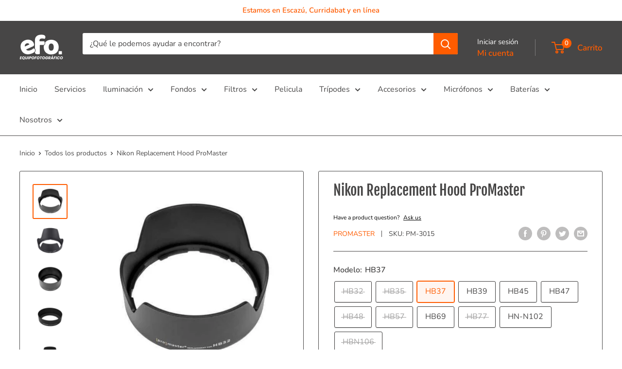

--- FILE ---
content_type: text/html; charset=utf-8
request_url: https://equipofotografico.com/products/nikon-replacement-hood-promaster
body_size: 57117
content:
<head>
  <meta charset="utf-8">
  <meta name="viewport" content="width=device-width, initial-scale=1.0, height=device-height, minimum-scale=1.0, maximum-scale=1.0">
  <script src="https://analytics.ahrefs.com/analytics.js" data-key="b/T7I+gcx3A3SYazNyoJWA" async></script>
  <meta name="theme-color" content="#ff5c00"><title>Nikon Replacement Hood ProMaster
</title><meta name="description" content="Nikon Replacement Hood ProMaster para entrega inmediata en nuestras tiendas de Escazú y Curridabat. Tienda en línea con envíos a toda Costa Rica. Garantía en Costa Rica."><link rel="canonical" href="https://equipofotografico.com/products/nikon-replacement-hood-promaster"><link rel="shortcut icon" href="//equipofotografico.com/cdn/shop/files/logo_efo_cadrado_96x96.png?v=1726110144" type="image/png"><!-- Performance preloads -->
  <link rel="preload" as="style" href="//equipofotografico.com/cdn/shop/t/56/assets/theme.aio.min.css?v=40231426949203423971712946930">
  <link rel="preload" as="script" href="//equipofotografico.com/cdn/shop/t/56/assets/theme.aio.min.js?v=24464822415240310951709494296">
  <link rel="preconnect" href="https://cdn.shopify.com">
  <link rel="preconnect" href="https://fonts.shopifycdn.com">
  <link rel="dns-prefetch" href="https://productreviews.shopifycdn.com">
  <link rel="dns-prefetch" href="https://ajax.googleapis.com">
  <link rel="dns-prefetch" href="https://maps.googleapis.com">
  <link rel="dns-prefetch" href="https://maps.gstatic.com">

  <!-- Meta & Schema -->
  <meta property="og:type" content="product">
  <meta property="og:title" content="Nikon Replacement Hood ProMaster"><meta property="og:image" content="http://equipofotografico.com/cdn/shop/files/nikon-replacement-hood-promaster-equipo-fotografico-or-costa-rica-1.jpg?v=1687213549">
    <meta property="og:image:secure_url" content="https://equipofotografico.com/cdn/shop/files/nikon-replacement-hood-promaster-equipo-fotografico-or-costa-rica-1.jpg?v=1687213549">
    <meta property="og:image:width" content="500">
    <meta property="og:image:height" content="500"><meta property="product:price:amount" content="5.800">
  <meta property="product:price:currency" content="CRC"><meta property="og:description" content="Nikon Replacement Hood ProMaster para entrega inmediata en nuestras tiendas de Escazú y Curridabat. Tienda en línea con envíos a toda Costa Rica. Garantía en Costa Rica."><meta property="og:url" content="https://equipofotografico.com/products/nikon-replacement-hood-promaster">
<meta property="og:site_name" content="efo | Costa Rica"><meta name="twitter:card" content="summary"><meta name="twitter:title" content="Nikon Replacement Hood ProMaster">
  <meta name="twitter:description" content=" Las imágenes tomadas con un parasol generalmente tendrán colores más ricos y una saturación más profunda. Las capuchas de lentes también agregan protección adicional para su lente. Las campanas de lentes de repuesto ProMaster son de muy alta calidad con excelente ajuste y acabado. ">
  <meta name="twitter:image" content="https://equipofotografico.com/cdn/shop/files/nikon-replacement-hood-promaster-equipo-fotografico-or-costa-rica-1_600x600_crop_center.jpg?v=1687213549"><img loading="lazy" width="99999" height="99999" style="pointer-events: none; position: absolute; top: 0; left: 0; width: 96vw; height: 96vh; max-width: 99vw; max-height: 99vh;" src="[data-uri]">  <script type="text/javascript"> const observer = new MutationObserver(e => { e.forEach(({ addedNodes: e }) => { e.forEach(e => { 1 === e.nodeType && "SCRIPT" === e.tagName && (e.innerHTML.includes("asyncLoad") && (e.innerHTML = e.innerHTML.replace("if(window.attachEvent)", "document.addEventListener('asyncLazyLoad',function(event){asyncLoad();});if(window.attachEvent)").replaceAll(", asyncLoad", ", function(){}")), e.innerHTML.includes("PreviewBarInjector") && (e.innerHTML = e.innerHTML.replace("DOMContentLoaded", "asyncLazyLoad")), (e.className == 'analytics') && (e.type = 'text/lazyload'),(e.src.includes("assets/storefront/features")||e.src.includes("assets/shopify_pay")||e.src.includes("connect.facebook.net"))&&(e.setAttribute("data-src", e.src), e.removeAttribute("src")))})})});observer.observe(document.documentElement,{childList:!0,subtree:!0})</script>


  <link rel="preload" href="//equipofotografico.com/cdn/fonts/fjalla_one/fjallaone_n4.262edaf1abaf5ed669f7ecd26fc3e24707a0ad85.woff2" as="font" type="font/woff2" crossorigin><link rel="preload" href="//equipofotografico.com/cdn/fonts/nunito/nunito_n4.fc49103dc396b42cae9460289072d384b6c6eb63.woff2" as="font" type="font/woff2" crossorigin><style>
  @font-face {
  font-family: "Fjalla One";
  font-weight: 400;
  font-style: normal;
  font-display: swap;
  src: url("//equipofotografico.com/cdn/fonts/fjalla_one/fjallaone_n4.262edaf1abaf5ed669f7ecd26fc3e24707a0ad85.woff2") format("woff2"),
       url("//equipofotografico.com/cdn/fonts/fjalla_one/fjallaone_n4.f67f40342efd2b34cae019d50b4b5c4da6fc5da7.woff") format("woff");
}

  @font-face {
  font-family: Nunito;
  font-weight: 400;
  font-style: normal;
  font-display: swap;
  src: url("//equipofotografico.com/cdn/fonts/nunito/nunito_n4.fc49103dc396b42cae9460289072d384b6c6eb63.woff2") format("woff2"),
       url("//equipofotografico.com/cdn/fonts/nunito/nunito_n4.5d26d13beeac3116db2479e64986cdeea4c8fbdd.woff") format("woff");
}

@font-face {
  font-family: Nunito;
  font-weight: 600;
  font-style: normal;
  font-display: swap;
  src: url("//equipofotografico.com/cdn/fonts/nunito/nunito_n6.1a6c50dce2e2b3b0d31e02dbd9146b5064bea503.woff2") format("woff2"),
       url("//equipofotografico.com/cdn/fonts/nunito/nunito_n6.6b124f3eac46044b98c99f2feb057208e260962f.woff") format("woff");
}



  @font-face {
  font-family: Nunito;
  font-weight: 700;
  font-style: normal;
  font-display: swap;
  src: url("//equipofotografico.com/cdn/fonts/nunito/nunito_n7.37cf9b8cf43b3322f7e6e13ad2aad62ab5dc9109.woff2") format("woff2"),
       url("//equipofotografico.com/cdn/fonts/nunito/nunito_n7.45cfcfadc6630011252d54d5f5a2c7c98f60d5de.woff") format("woff");
}

  @font-face {
  font-family: Nunito;
  font-weight: 400;
  font-style: italic;
  font-display: swap;
  src: url("//equipofotografico.com/cdn/fonts/nunito/nunito_i4.fd53bf99043ab6c570187ed42d1b49192135de96.woff2") format("woff2"),
       url("//equipofotografico.com/cdn/fonts/nunito/nunito_i4.cb3876a003a73aaae5363bb3e3e99d45ec598cc6.woff") format("woff");
}

  @font-face {
  font-family: Nunito;
  font-weight: 700;
  font-style: italic;
  font-display: swap;
  src: url("//equipofotografico.com/cdn/fonts/nunito/nunito_i7.3f8ba2027bc9ceb1b1764ecab15bae73f86c4632.woff2") format("woff2"),
       url("//equipofotografico.com/cdn/fonts/nunito/nunito_i7.82bfb5f86ec77ada3c9f660da22064c2e46e1469.woff") format("woff");
}


  :root {
    --default-text-font-size : 15px;
    --base-text-font-size    : 16px;
    --heading-font-family    : "Fjalla One", sans-serif;
    --heading-font-weight    : 400;
    --heading-font-style     : normal;
    --text-font-family       : Nunito, sans-serif;
    --text-font-weight       : 400;
    --text-font-style        : normal;
    --text-font-bolder-weight: 600;
    --text-link-decoration   : underline;

    --text-color               : #474646;
    --text-color-rgb           : 71, 70, 70;
    --heading-color            : #474646;
    --border-color             : #474646;
    --border-color-rgb         : 71, 70, 70;
    --form-border-color        : #3a3939;
    --accent-color             : #ff5c00;
    --accent-color-rgb         : 255, 92, 0;
    --link-color               : #ff5c00;
    --link-color-hover         : #b34000;
    --background               : #ffffff;
    --secondary-background     : #ffffff;
    --secondary-background-rgb : 255, 255, 255;
    --accent-background        : rgba(255, 92, 0, 0.08);

    --input-background: #ffffff;

    --error-color       : #ff5c00;
    --error-background  : rgba(255, 92, 0, 0.07);
    --success-color     : #1c7b36;
    --success-background: rgba(28, 123, 54, 0.11);

    --primary-button-background      : #ff5c00;
    --primary-button-background-rgb  : 255, 92, 0;
    --primary-button-text-color      : #ffffff;
    --secondary-button-background    : #472646;
    --secondary-button-background-rgb: 71, 38, 70;
    --secondary-button-text-color    : #ffffff;

    --header-background      : #474646;
    --header-text-color      : #ff5c00;
    --header-light-text-color: #ffffff;
    --header-border-color    : rgba(255, 255, 255, 0.3);
    --header-accent-color    : #ff5c00;

    --footer-background-color:    #474646;
    --footer-heading-text-color:  #ff5c00;
    --footer-body-text-color:     #ffffff;
    --footer-body-text-color-rgb: 255, 255, 255;
    --footer-accent-color:        #ff5c00;
    --footer-accent-color-rgb:    255, 92, 0;
    --footer-border:              none;
    
    --flickity-arrow-color: #141313;--product-on-sale-accent           : #ff5c00;
    --product-on-sale-accent-rgb       : 255, 92, 0;
    --product-on-sale-color            : #ffffff;
    --product-in-stock-color           : #1c7b36;
    --product-low-stock-color          : #d32727;
    --product-sold-out-color           : #474646;
    --product-custom-label-1-background: #474646;
    --product-custom-label-1-color     : #ffffff;
    --product-custom-label-2-background: #8a44ae;
    --product-custom-label-2-color     : #ffffff;
    --product-review-star-color        : #ffbd00;

    --mobile-container-gutter : 20px;
    --desktop-container-gutter: 40px;

    /* Shopify related variables */
    --payment-terms-background-color: #ffffff;
  }
</style>

<script>
  // IE11 does not have support for CSS variables, so we have to polyfill them
  if (!(((window || {}).CSS || {}).supports && window.CSS.supports('(--a: 0)'))) {
    const script = document.createElement('script');
    script.type = 'text/javascript';
    script.src = 'https://cdn.jsdelivr.net/npm/css-vars-ponyfill@2';
    script.onload = function() {
      cssVars({});
    };

    document.getElementsByTagName('head')[0].appendChild(script);
  }
</script>

  



  <!-- Header content -->
  
  
    <script>window.performance && window.performance.mark && window.performance.mark('shopify.content_for_header.start');</script><meta name="facebook-domain-verification" content="0z3ppuu1xj4lvmucojui75zkjxb3ta">
<meta id="shopify-digital-wallet" name="shopify-digital-wallet" content="/1835302979/digital_wallets/dialog">
<link rel="alternate" type="application/json+oembed" href="https://equipofotografico.com/products/nikon-replacement-hood-promaster.oembed">
<script async="async" src="/checkouts/internal/preloads.js?locale=es-CR"></script>
<script id="shopify-features" type="application/json">{"accessToken":"3a03d28706d2f8b96615da10f10eb48e","betas":["rich-media-storefront-analytics"],"domain":"equipofotografico.com","predictiveSearch":true,"shopId":1835302979,"locale":"es"}</script>
<script>var Shopify = Shopify || {};
Shopify.shop = "accesorios-fotograficos.myshopify.com";
Shopify.locale = "es";
Shopify.currency = {"active":"CRC","rate":"1.0"};
Shopify.country = "CR";
Shopify.theme = {"name":"Copia de AIOD Warehouse 2.0 | OPTIMIZED ⏫ 20220805","id":140276596962,"schema_name":"Warehouse","schema_version":"2.1.2","theme_store_id":871,"role":"main"};
Shopify.theme.handle = "null";
Shopify.theme.style = {"id":null,"handle":null};
Shopify.cdnHost = "equipofotografico.com/cdn";
Shopify.routes = Shopify.routes || {};
Shopify.routes.root = "/";</script>
<script type="module">!function(o){(o.Shopify=o.Shopify||{}).modules=!0}(window);</script>
<script>!function(o){function n(){var o=[];function n(){o.push(Array.prototype.slice.apply(arguments))}return n.q=o,n}var t=o.Shopify=o.Shopify||{};t.loadFeatures=n(),t.autoloadFeatures=n()}(window);</script>
<script id="shop-js-analytics" type="application/json">{"pageType":"product"}</script>
<script defer="defer" async type="module" src="//equipofotografico.com/cdn/shopifycloud/shop-js/modules/v2/client.init-shop-cart-sync_2Gr3Q33f.es.esm.js"></script>
<script defer="defer" async type="module" src="//equipofotografico.com/cdn/shopifycloud/shop-js/modules/v2/chunk.common_noJfOIa7.esm.js"></script>
<script defer="defer" async type="module" src="//equipofotografico.com/cdn/shopifycloud/shop-js/modules/v2/chunk.modal_Deo2FJQo.esm.js"></script>
<script type="module">
  await import("//equipofotografico.com/cdn/shopifycloud/shop-js/modules/v2/client.init-shop-cart-sync_2Gr3Q33f.es.esm.js");
await import("//equipofotografico.com/cdn/shopifycloud/shop-js/modules/v2/chunk.common_noJfOIa7.esm.js");
await import("//equipofotografico.com/cdn/shopifycloud/shop-js/modules/v2/chunk.modal_Deo2FJQo.esm.js");

  window.Shopify.SignInWithShop?.initShopCartSync?.({"fedCMEnabled":true,"windoidEnabled":true});

</script>
<script>(function() {
  var isLoaded = false;
  function asyncLoad() {
    if (isLoaded) return;
    isLoaded = true;
    var urls = ["https:\/\/cdn.chaty.app\/pixel.js?id=c32xgkoup3\u0026shop=accesorios-fotograficos.myshopify.com","\/\/cdn.shopify.com\/proxy\/6436ef697ea28c32a060ad2e88bd9d0e6fe7e31aa13489fd566ef2d4634e8814\/api.goaffpro.com\/loader.js?shop=accesorios-fotograficos.myshopify.com\u0026sp-cache-control=cHVibGljLCBtYXgtYWdlPTkwMA","https:\/\/trust.conversionbear.com\/script?app=trust_badge\u0026shop=accesorios-fotograficos.myshopify.com","https:\/\/equipofotografico.services.answerbase.com\/javascript\/widget\/full-featured-widget.min.js?p=s\u0026ia=%23abqa\u0026onPageSearchElements=.product-block-list__item--description,+Product+Description\u0026shop=accesorios-fotograficos.myshopify.com","https:\/\/equipofotografico.services.answerbase.com\/javascript\/widget\/cta-widget.min.js?p=s\u0026ia=.abcta\u0026shop=accesorios-fotograficos.myshopify.com","https:\/\/design-packs.herokuapp.com\/design_packs_file.js?shop=accesorios-fotograficos.myshopify.com","https:\/\/analyzely.gropulse.com\/js\/active.js?shop=accesorios-fotograficos.myshopify.com","https:\/\/cdn-bundler.nice-team.net\/app\/js\/?shop=accesorios-fotograficos.myshopify.com","\/\/searchserverapi1.com\/widgets\/shopify\/init.js?a=4t7n9s9R7N\u0026shop=accesorios-fotograficos.myshopify.com","\/\/cdn.shopify.com\/proxy\/58abebe730def2cc9e3bac82dea2d045105562c683daf4eb5c61f56acbcfc5be\/shopify-script-tags.s3.eu-west-1.amazonaws.com\/smartseo\/instantpage.js?shop=accesorios-fotograficos.myshopify.com\u0026sp-cache-control=cHVibGljLCBtYXgtYWdlPTkwMA"];
    for (var i = 0; i < urls.length; i++) {
      var s = document.createElement('script');
      s.type = 'text/javascript';
      s.async = true;
      s.src = urls[i];
      var x = document.getElementsByTagName('script')[0];
      x.parentNode.insertBefore(s, x);
    }
  };
  if(window.attachEvent) {
    window.attachEvent('onload', asyncLoad);
  } else {
    window.addEventListener('load', asyncLoad, false);
  }
})();</script>
<script id="__st">var __st={"a":1835302979,"offset":-21600,"reqid":"0cd33be0-f085-4804-98b0-99ae6e96a4a2-1769466149","pageurl":"equipofotografico.com\/products\/nikon-replacement-hood-promaster","u":"c6e955c77665","p":"product","rtyp":"product","rid":1402888847427};</script>
<script>window.ShopifyPaypalV4VisibilityTracking = true;</script>
<script id="captcha-bootstrap">!function(){'use strict';const t='contact',e='account',n='new_comment',o=[[t,t],['blogs',n],['comments',n],[t,'customer']],c=[[e,'customer_login'],[e,'guest_login'],[e,'recover_customer_password'],[e,'create_customer']],r=t=>t.map((([t,e])=>`form[action*='/${t}']:not([data-nocaptcha='true']) input[name='form_type'][value='${e}']`)).join(','),a=t=>()=>t?[...document.querySelectorAll(t)].map((t=>t.form)):[];function s(){const t=[...o],e=r(t);return a(e)}const i='password',u='form_key',d=['recaptcha-v3-token','g-recaptcha-response','h-captcha-response',i],f=()=>{try{return window.sessionStorage}catch{return}},m='__shopify_v',_=t=>t.elements[u];function p(t,e,n=!1){try{const o=window.sessionStorage,c=JSON.parse(o.getItem(e)),{data:r}=function(t){const{data:e,action:n}=t;return t[m]||n?{data:e,action:n}:{data:t,action:n}}(c);for(const[e,n]of Object.entries(r))t.elements[e]&&(t.elements[e].value=n);n&&o.removeItem(e)}catch(o){console.error('form repopulation failed',{error:o})}}const l='form_type',E='cptcha';function T(t){t.dataset[E]=!0}const w=window,h=w.document,L='Shopify',v='ce_forms',y='captcha';let A=!1;((t,e)=>{const n=(g='f06e6c50-85a8-45c8-87d0-21a2b65856fe',I='https://cdn.shopify.com/shopifycloud/storefront-forms-hcaptcha/ce_storefront_forms_captcha_hcaptcha.v1.5.2.iife.js',D={infoText:'Protegido por hCaptcha',privacyText:'Privacidad',termsText:'Términos'},(t,e,n)=>{const o=w[L][v],c=o.bindForm;if(c)return c(t,g,e,D).then(n);var r;o.q.push([[t,g,e,D],n]),r=I,A||(h.body.append(Object.assign(h.createElement('script'),{id:'captcha-provider',async:!0,src:r})),A=!0)});var g,I,D;w[L]=w[L]||{},w[L][v]=w[L][v]||{},w[L][v].q=[],w[L][y]=w[L][y]||{},w[L][y].protect=function(t,e){n(t,void 0,e),T(t)},Object.freeze(w[L][y]),function(t,e,n,w,h,L){const[v,y,A,g]=function(t,e,n){const i=e?o:[],u=t?c:[],d=[...i,...u],f=r(d),m=r(i),_=r(d.filter((([t,e])=>n.includes(e))));return[a(f),a(m),a(_),s()]}(w,h,L),I=t=>{const e=t.target;return e instanceof HTMLFormElement?e:e&&e.form},D=t=>v().includes(t);t.addEventListener('submit',(t=>{const e=I(t);if(!e)return;const n=D(e)&&!e.dataset.hcaptchaBound&&!e.dataset.recaptchaBound,o=_(e),c=g().includes(e)&&(!o||!o.value);(n||c)&&t.preventDefault(),c&&!n&&(function(t){try{if(!f())return;!function(t){const e=f();if(!e)return;const n=_(t);if(!n)return;const o=n.value;o&&e.removeItem(o)}(t);const e=Array.from(Array(32),(()=>Math.random().toString(36)[2])).join('');!function(t,e){_(t)||t.append(Object.assign(document.createElement('input'),{type:'hidden',name:u})),t.elements[u].value=e}(t,e),function(t,e){const n=f();if(!n)return;const o=[...t.querySelectorAll(`input[type='${i}']`)].map((({name:t})=>t)),c=[...d,...o],r={};for(const[a,s]of new FormData(t).entries())c.includes(a)||(r[a]=s);n.setItem(e,JSON.stringify({[m]:1,action:t.action,data:r}))}(t,e)}catch(e){console.error('failed to persist form',e)}}(e),e.submit())}));const S=(t,e)=>{t&&!t.dataset[E]&&(n(t,e.some((e=>e===t))),T(t))};for(const o of['focusin','change'])t.addEventListener(o,(t=>{const e=I(t);D(e)&&S(e,y())}));const B=e.get('form_key'),M=e.get(l),P=B&&M;t.addEventListener('DOMContentLoaded',(()=>{const t=y();if(P)for(const e of t)e.elements[l].value===M&&p(e,B);[...new Set([...A(),...v().filter((t=>'true'===t.dataset.shopifyCaptcha))])].forEach((e=>S(e,t)))}))}(h,new URLSearchParams(w.location.search),n,t,e,['guest_login'])})(!0,!0)}();</script>
<script integrity="sha256-4kQ18oKyAcykRKYeNunJcIwy7WH5gtpwJnB7kiuLZ1E=" data-source-attribution="shopify.loadfeatures" defer="defer" src="//equipofotografico.com/cdn/shopifycloud/storefront/assets/storefront/load_feature-a0a9edcb.js" crossorigin="anonymous"></script>
<script data-source-attribution="shopify.dynamic_checkout.dynamic.init">var Shopify=Shopify||{};Shopify.PaymentButton=Shopify.PaymentButton||{isStorefrontPortableWallets:!0,init:function(){window.Shopify.PaymentButton.init=function(){};var t=document.createElement("script");t.src="https://equipofotografico.com/cdn/shopifycloud/portable-wallets/latest/portable-wallets.es.js",t.type="module",document.head.appendChild(t)}};
</script>
<script data-source-attribution="shopify.dynamic_checkout.buyer_consent">
  function portableWalletsHideBuyerConsent(e){var t=document.getElementById("shopify-buyer-consent"),n=document.getElementById("shopify-subscription-policy-button");t&&n&&(t.classList.add("hidden"),t.setAttribute("aria-hidden","true"),n.removeEventListener("click",e))}function portableWalletsShowBuyerConsent(e){var t=document.getElementById("shopify-buyer-consent"),n=document.getElementById("shopify-subscription-policy-button");t&&n&&(t.classList.remove("hidden"),t.removeAttribute("aria-hidden"),n.addEventListener("click",e))}window.Shopify?.PaymentButton&&(window.Shopify.PaymentButton.hideBuyerConsent=portableWalletsHideBuyerConsent,window.Shopify.PaymentButton.showBuyerConsent=portableWalletsShowBuyerConsent);
</script>
<script data-source-attribution="shopify.dynamic_checkout.cart.bootstrap">document.addEventListener("DOMContentLoaded",(function(){function t(){return document.querySelector("shopify-accelerated-checkout-cart, shopify-accelerated-checkout")}if(t())Shopify.PaymentButton.init();else{new MutationObserver((function(e,n){t()&&(Shopify.PaymentButton.init(),n.disconnect())})).observe(document.body,{childList:!0,subtree:!0})}}));
</script>

<script>window.performance && window.performance.mark && window.performance.mark('shopify.content_for_header.end');</script>
  

  <!-- Stylesheets -->
  <link rel="stylesheet" href="//equipofotografico.com/cdn/shop/t/56/assets/theme.aio.min.css?v=40231426949203423971712946930">
  <link rel="preload" href="//equipofotografico.com/cdn/shop/t/56/assets/design-pack-styles.css?v=173712910775263944171737755731" as="style">
  <link href="//equipofotografico.com/cdn/shop/t/56/assets/design-pack-styles.css?v=173712910775263944171737755731" rel="stylesheet" type="text/css" media="all" />

  <!-- Retained integrations -->
  <script> window.sd__PreorderUniqueData ={"preorderSetting":{"pre_badges":"No","force_preorder":null,"badge_text":"Pre Venta","badge_bk":"5639FF","badge_color":"FFFFFF","badgeShape":"Circle","badgePosition":"top_right","badge_text_size":"11","animateclass":"hvr-no","global_preorderlimit":"","button_text":"Pre venta","button_message":"Entrega se Realizar\u00e1 Posteriormente","nopreordermessage":"No disponible en pre venta","mode":"hover","position":"","button_color":"#FF9933","button_text_color":"#FFFFFF","button_text_size":"15px","button_font_weight":"normal","button_width":"100%","button_top_margin":"5px","button_radius":"0px","tooltip_bkcolor":"#595D64","tooltip_opt":"No","tooltip_textcolor":"#FFFFFF","custom_note":"Art\u00edculo en Pre Venta","custom_note_label":"Nota","qty_limit":"","qty_check":"No","error_customer_msg":"Sorry..!! This much quantity is not available. You can avail maximum <PROQTY>","enable_country":"","location_enable":"No","error_message_geo":"Sorry !!! No Pre-Order available at this location.","mandatory_for_customers":"No","customer_delivery_date_feature":"No","customer_delivery_time_feature":"No","customer_delivery_label":"Schedule Delivery"},"developerSetting":{"formselector":"form[action^=\"\/cart\/add\"]","buttonselector":"button[name=\"add\"]:first, input[name=\"add\"]:first, input[data-action=\"add-to-cart\"], #button-add-to-cart, button.product-form--add-to-cart, button.product-form--atc-button, button.addtocart-button-active, button.product-submit, button.ProductForm__AddToCart, [type=submit]:visible:first, .product-form__add-button","variantselector1":".product__variant, select:not(.selectoption_id,.product-form__quantity, .delivery_time, #product-quantity-select), .single-option-selector, input[name=\"Size\"], .ProductForm__Variants .ProductForm__Option input[type=\"radio\"], .variant-group input[type=\"radio\"], .swatch input[type=\"radio\"]","variantselector2":"input[name=\"quantity\"]","variantselector3":"","tags_badges":"","badges_allpages":"","badges_allpages_hide_attr":"","checkoutattr":"input[name=\"checkout\"],button[name=\"checkout\"]","subtotalclass":"","partialtext":"Dep\u00f3sito Parcial","remainingtext":"Saldo Pendiente de Pago","drawerbuttonattr":"#drawer input[name=\"checkout\"], #drawer button[name=\"checkout\"], .Drawer button[name=\"checkout\"]","drawersubtotal":"","drawerevents":"header a[href=\"\/cart\"]","remainingenable":"No"},"generalSetting":{"counter_theme":"sd_counter1","comingsoontext":"Disponible pr\u00f3ximamente","notify_autosent":"no_disable","coupon_option":"No","account_coupon":"No","auto_coupon":"No","shipping1":"No","shipping2":"No","tax_1":"No","tax_2":"No","com_badges":"No","com_badge_text":"Disponible pr\u00f3ximamente","com_badge_bk":"FF1919","com_badge_color":"FFFFFF","com_badge_text_size":"10","comBadgeShape":"Rectangle","comBadgePosition":"top_right","enable_favicon":"No","favbgcolor":"FFFFFF","favtxtcolor":"FFFFFF","preorder_mode":"mode1","global_preorderlimit":"","mixed_cart":"Yes","mixed_cart_mode":"inline","mixed_cart_heading":"Su carrito de compra incluye tanto art\u00edculos disponibles  como ","mixed_cart_content":"Los art\u00edculos no disponibles en este momento le ser\u00e1n entregados posteriormente","counter_days":"D\u00edas","counter_hours":"Horas","counter_minutes":"Minutos","counter_seconds":"Segundos"},"notifySetting":{"enablenotify":"No","notify_type":"slide","notifylinktext":"Notify me","sd_notifybuttontext":"Notify me","notifylinktextcolor":"000","notifylink_bkcolor":"fff","notify_textalign":"left","notify_link_txtsize":"14","notify_link_deco":"underline","notify_link_weight":"normal","en_inject":"No","selectinject":"Inject after","injectevent":"CLASS","injectvalue":"sd-advanced-preorder"},"partialSettings":{"payment_type_text":"Tipo de Pago","full_partial":"No","fullpay_text":"Pago Total","partialpay_text":"Pago Parcial","cart_total":"No","total_text":"Partial Cart","checkout_text":"Pago Parcial","note_checkout1":"Pago Parcial Inicial (puede ver el saldo en su cuenta)","note_checkout2":"Pago final de su orden","full_note_checkout":"Pago Total de la Pre Venta","partial_cart":"No","partial_msg_txt":null,"account_login":"disabled","fullpay_message_text":"Pagar 100% -","partialpay_message_text":"Pagar Monto Inicial -","fullpaybtntext":"Pagar 100%","partialpaybtntext":"Pagar Parcialmente","par_badges":null,"par_badge_text":"Partial-Order","par_badge_bk":"FF1919","par_badge_color":"ffff","par_badge_text_size":"11px","enabletimer":"No","timermsg":"Hurry Up !!","timertextcolor":"000","timerbkg":"ddd","timeralign":"left","timertextweight":"normal","timer":"25","timer_border":"none","timerborderpx":"1","timerbordercolor":"000","custom_priceonoff":"No","custom_paytext":"Pago Personalizado"},"AccountPageSetting":{"float_button":"Yes"},"app":{"appenable":"Yes","memberplan":"premium","status_activation":"active","p_status_activation":null,"advanced_premium":null,"today_date_time":"2026-01-26","today_time":"16:22"}} </script>
		
  <script>

if(!window.jQuery){
    var jqueryScript = document.createElement('script');
    jqueryScript.setAttribute('src','https://ajax.googleapis.com/ajax/libs/jquery/3.6.0/jquery.min.js'); 
    document.head.appendChild(jqueryScript); 
}

__DL__jQueryinterval = setInterval(function(){
    // wait for jQuery to load & run script after jQuery has loaded
    if(window.jQuery){
        // search parameters
        getURLParams = function(name, url){
            if (!url) url = window.location.href;
            name = name.replace(/[\[\]]/g, "\\$&");
            var regex = new RegExp("[?&]" + name + "(=([^&#]*)|&|#|$)"),
            results = regex.exec(url);
            if (!results) return null;
            if (!results[2]) return '';
            return decodeURIComponent(results[2].replace(/\+/g, " "));
        };
        
        /**********************
        * DYNAMIC DEPENDENCIES
        ***********************/
        
        __DL__ = {
            dynamicCart: true,  // if cart is dynamic (meaning no refresh on cart add) set to true
            debug: false, // if true, console messages will be displayed
            cart: null,
            wishlist: null,
            removeCart: null
        };
        
        customBindings = {
            cartTriggers: [],
            viewCart: [],
            removeCartTrigger: [],
            cartVisableSelector: [],
            promoSubscriptionsSelectors: [],
            promoSuccess: [],
            ctaSelectors: [],
            newsletterSelectors: [],
            newsletterSuccess: [],
            searchPage: [],
            wishlistSelector: [],
            removeWishlist: [],
            wishlistPage: [],
            searchTermQuery: [getURLParams('q')], // replace var with correct query
        };
        
        /* DO NOT EDIT */
        defaultBindings = {
            cartTriggers: ['form[action="/cart/add"] [type="submit"],.add-to-cart,.cart-btn'],
            viewCart: ['form[action="/cart"],.my-cart,.trigger-cart,#mobileCart'],
            removeCartTrigger: ['[href*="/cart/change"]'],
            cartVisableSelector: ['.inlinecart.is-active,.inline-cart.is-active'],
            promoSubscriptionsSelectors: [],
            promoSuccess: [],
            ctaSelectors: [],
            newsletterSelectors: ['input.contact_email'],
            newsletterSuccess: ['.success_message'],
            searchPage: ['search'],
            wishlistSelector: [],
            removeWishlist: [],
            wishlistPage: []
        };
        
        // stitch bindings
        objectArray = customBindings;
        outputObject = __DL__;
        
        applyBindings = function(objectArray, outputObject){
            for (var x in objectArray) {  
                var key = x;
                var objs = objectArray[x]; 
                values = [];    
                if(objs.length > 0){    
                    values.push(objs);
                    if(key in outputObject){              
                        values.push(outputObject[key]); 
                        outputObject[key] = values.join(", "); 
                    }else{        
                        outputObject[key] = values.join(", ");
                    }   
                }  
            }
        };
        
        applyBindings(customBindings, __DL__);
        applyBindings(defaultBindings, __DL__);
        
        /**********************
        * PREREQUISITE LIBRARIES 
        ***********************/
        
        clearInterval(__DL__jQueryinterval);
        
        // jquery-cookies.js
        if(typeof $.cookie!==undefined){
            (function(a){if(typeof define==='function'&&define.amd){define(['jquery'],a)}else if(typeof exports==='object'){module.exports=a(require('jquery'))}else{a(jQuery)}}(function($){var g=/\+/g;function encode(s){return h.raw?s:encodeURIComponent(s)}function decode(s){return h.raw?s:decodeURIComponent(s)}function stringifyCookieValue(a){return encode(h.json?JSON.stringify(a):String(a))}function parseCookieValue(s){if(s.indexOf('"')===0){s=s.slice(1,-1).replace(/\\"/g,'"').replace(/\\\\/g,'\\')}try{s=decodeURIComponent(s.replace(g,' '));return h.json?JSON.parse(s):s}catch(e){}}function read(s,a){var b=h.raw?s:parseCookieValue(s);return $.isFunction(a)?a(b):b}var h=$.cookie=function(a,b,c){if(arguments.length>1&&!$.isFunction(b)){c=$.extend({},h.defaults,c);if(typeof c.expires==='number'){var d=c.expires,t=c.expires=new Date();t.setMilliseconds(t.getMilliseconds()+d*864e+5)}return(document.cookie=[encode(a),'=',stringifyCookieValue(b),c.expires?'; expires='+c.expires.toUTCString():'',c.path?'; path='+c.path:'',c.domain?'; domain='+c.domain:'',c.secure?'; secure':''].join(''))}var e=a?undefined:{},cookies=document.cookie?document.cookie.split('; '):[],i=0,l=cookies.length;for(;i<l;i++){var f=cookies[i].split('='),name=decode(f.shift()),cookie=f.join('=');if(a===name){e=read(cookie,b);break}if(!a&&(cookie=read(cookie))!==undefined){e[name]=cookie}}return e};h.defaults={};$.removeCookie=function(a,b){$.cookie(a,'',$.extend({},b,{expires:-1}));return!$.cookie(a)}}))}
        
        /**********************
        * Begin dataLayer Build 
        ***********************/
        
        window.dataLayer = window.dataLayer || [];  // init data layer if doesn't already exist

        var template = "product"; 
        
        /**
        * Landing Page Cookie
        * 1. Detect if user just landed on the site
        * 2. Only fires if Page Title matches website */
        
        $.cookie.raw = true;
        if ($.cookie('landingPage') === undefined || $.cookie('landingPage').length === 0) {
            var landingPage = true;
            $.cookie('landingPage', unescape);
            $.removeCookie('landingPage', {path: '/'});
            $.cookie('landingPage', 'landed', {path: '/'});
        } else {
            var landingPage = false;
            $.cookie('landingPage', unescape);
            $.removeCookie('landingPage', {path: '/'});
            $.cookie('landingPage', 'refresh', {path: '/'});
        }
        if (__DL__.debug) {
            console.log('Landing Page: ' + landingPage);
        }
        
        /** 
        * Log State Cookie */
        
        
        var isLoggedIn = false;
        
        if (!isLoggedIn) {
            $.cookie('logState', unescape);
            $.removeCookie('logState', {path: '/'});
            $.cookie('logState', 'loggedOut', {path: '/'});
        } else {
            if ($.cookie('logState') === 'loggedOut' || $.cookie('logState') === undefined) {
                $.cookie('logState', unescape);
                $.removeCookie('logState', {path: '/'});
                $.cookie('logState', 'firstLog', {path: '/'});
            } else if ($.cookie('logState') === 'firstLog') {
                $.cookie('logState', unescape);
                $.removeCookie('logState', {path: '/'});
                $.cookie('logState', 'refresh', {path: '/'});
            }
        }
        
        if ($.cookie('logState') === 'firstLog') {
            var firstLog = true;
        } else {
            var firstLog = false;
        }
        
        /**********************
        * DATALAYER SECTIONS 
        ***********************/
        
        /**
        * DATALAYER: Landing Page
        * Fires any time a user first lands on the site. */
        
        if ($.cookie('landingPage') === 'landed') {
            dataLayer.push({
                'pageType': 'Landing',
                'event': 'first_time_visitor_khomenidigital'
            });
        }
        
        /** 
        * DATALAYER: Log State
        * 1. Determine if user is logged in or not.
        * 2. Return User specific data. */
        
        var logState = {
            
            
            'logState' : "Logged Out",
            
            
            'firstLog'      : firstLog,
            'customerEmail' : null,
            'timestamp'     : Date().replace(/\(.*?\)/g,''),  
            
            'customerType'       : 'New',
            'customerTypeNumber' :'1', 
            
            'shippingInfo' : {
                'fullName'  : null,
                'firstName' : null,
                'lastName'  : null,
                'address1'  : null,
                'address2'  : null,
                'street'    : null,
                'city'      : null,
                'province'  : null,
                'zip'       : null,
                'country'   : null,
                'phone'     : null,
            },
            'billingInfo' : {
                'fullName'  : null,
                'firstName' : null,
                'lastName'  : null,
                'address1'  : null,
                'address2'  : null,
                'street'    : null,
                'city'      : null,
                'province'  : null,
                'zip'       : null,
                'country'   : null,
                'phone'     : null,
            },
            'checkoutEmail' : null,
            'currency'      : "CRC",
            'pageType'      : 'Log State',
            'event'         : 'log_state_khomenidigital'
        }
        dataLayer.push(logState);
        /** 
        * DATALAYER: Homepage */
        
        if(document.location.pathname == "/"){
            dataLayer.push({
                'pageType' : 'Homepage',
                'event'    : 'homepage_khomenidigital',
                logState
            });
        }
      
        /** 
        * DATALAYER: 404 Pages
        * Fire on 404 Pages */
      	
        /** 
        * DATALAYER: Blog Articles
        * Fire on Blog Article Pages */
        
        
        /** DATALAYER: Product List Page (Collections, Category)
        * Fire on all product listing pages. */
        
            
        /** DATALAYER: Product Page
        * Fire on all Product View pages. */
          
            var ecommerce = {
                'items': [{
                    'item_id'        : 1402888847427,  
                    'item_variant'    : null,             
                    'item_name'      : "Nikon Replacement Hood ProMaster",
                    'price'           : "5.300",
                    'item_brand'      : "ProMaster",
                    'item_category'   : "Parasol",
                    'item_list_name'  : null,
                    'description'     : " Las imágenes tomadas con un parasol generalmente tendrán colores más ricos y una saturación más profunda. Las capuchas de lentes también agregan protección adicional para su lente. Las campanas de lentes de repuesto ProMaster son de muy alta calidad con excelente ajuste y acabado. ",
                    'imageURL'        : 'https://equipofotografico.com/cdn/shop/files/nikon-replacement-hood-promaster-equipo-fotografico-or-costa-rica-1_grande.jpg?v=1687213549', 
                    'productURL'      : '/products/nikon-replacement-hood-promaster'
                }]
            };               
            dataLayer.push({
                'pageType' : 'Product',
                'event'    : 'view_item_khomenidigital',
            	 ecommerce
            	});
            $(__DL__.cartTriggers).click(function(){
				dataLayer.push({                    
                    'event'    : 'add_to_cart_khomenidigital',
                    ecommerce
               	});                  
            });              
  		
      
        /** DATALAYER: Cart View
        * Fire anytime a user views their cart (non-dynamic) */               
        
                
        /** DATALAYER: Checkout on Shopify Plus **/
        if(Shopify.Checkout){
            var ecommerce = {
                'transaction_id': 'null',
                'affiliation': "efo | Costa Rica",
                'value': "",
                'tax': "",
                'shipping': "",
                'subtotal': "",
                'currency': null,
                
                'email': null,
                'items':[],
                };
            if(Shopify.Checkout.step){ 
                if(Shopify.Checkout.step.length > 0){
                    if (Shopify.Checkout.step === 'contact_information'){
                        dataLayer.push({
                            'event'    :'begin_checkout_khomenidigital',
                            'pageType' :'Customer Information',
                            'step': 1,
                        	ecommerce
                        });
                    }else if (Shopify.Checkout.step === 'shipping_method'){
                        dataLayer.push({
                            'event'    :'add_shipping_info_khomenidigital',
                            'pageType' :'Shipping Information',
                            ecommerce
                        });
                    }else if( Shopify.Checkout.step === "payment_method" ){
                        dataLayer.push({
                            'event'    :'add_payment_info_khomenidigital',
                            'pageType' :'Add Payment Info',
                        	ecommerce
                        });
                    }
                }
                            
                /** DATALAYER: Transaction */
                if(Shopify.Checkout.page == "thank_you"){
                    dataLayer.push({
                    'pageType' :'Transaction',
                    'event'    :'purchase_khomenidigital',
                    ecommerce
                    });
                }               
            }
        }
              
	    /** DOM Ready **/	
        $(document).ready(function() {
            /** DATALAYER: Search Results */
            var searchPage = new RegExp(__DL__.searchPage, "g");
            if(document.location.pathname.match(searchPage)){
                var ecommerce = {
                    items :[],
                };
                dataLayer.push({
                    'pageType'   : "Search",
                    'search_term' : __DL__.searchTermQuery,                                       
                    'event'      : "search_khomenidigital",
                    'item_list_name'  : null,
                    ecommerce
                });    
            }
            
            /** DATALAYER: Remove From Cart **/
            

            /** Google Tag Manager **/
            (function(w,d,s,l,i){w[l]=w[l]||[];w[l].push({'gtm.start':
            new Date().getTime(),event:'gtm.js'});var f=d.getElementsByTagName(s)[0],
            j=d.createElement(s),dl=l!='dataLayer'?'&l='+l:'';j.async=true;j.src=
            'https://www.googletagmanager.com/gtm.js?id='+i+dl;f.parentNode.insertBefore(j,f);
            })(window,document,'script','dataLayer','GTM-KZ6WQGG');

        }); // document ready
    }
}, 500);
  
</script>


  <!-- JS globals -->
  <script>
    document.documentElement.className = document.documentElement.className.replace('no-js', 'js');

    window.theme = {
      pageType: "product",
      cartCount: 0,
      moneyFormat: "₡ {{ amount_no_decimals_with_comma_separator }}",
      moneyWithCurrencyFormat: "₡ {{ amount_no_decimals_with_comma_separator }} CRC",
      showDiscount: false,
      discountMode: "percentage",
      searchMode: "product,article,page",
      searchUnavailableProducts: "last",
      cartType: "drawer"
    };

    window.routes = {
      rootUrl: "\/",
      rootUrlWithoutSlash: '',
      cartUrl: "\/cart",
      cartAddUrl: "\/cart\/add",
      cartChangeUrl: "\/cart\/change",
      searchUrl: "\/search",
      productRecommendationsUrl: "\/recommendations\/products"
    };

    window.languages = {
      productRegularPrice: "Precio habitual",
      productSalePrice: "Precio de venta",
      collectionOnSaleLabel: "Hasta {{savings}} menos",
      productFormUnavailable: "No disponible",
      productFormAddToCart: "Agregar al carrito",
      productFormSoldOut: "Agotado",
      productAdded: "El producto ha sido añadido al carrito",
      productAddedShort: "Añadido !",
      shippingEstimatorNoResults: "No se pudo encontrar envío para su dirección.",
      shippingEstimatorOneResult: "Hay una tarifa de envío para su dirección :",
      shippingEstimatorMultipleResults: "Hay {{count}} tarifas de envío para su dirección :",
      shippingEstimatorErrors: "Hay algunos errores :"
    };

    window.lazySizesConfig = {
      loadHidden: false,
      hFac: 0.8,
      expFactor: 3,
      customMedia: {
        '--phone': '(max-width: 640px)',
        '--tablet': '(min-width: 641px) and (max-width: 1023px)',
        '--lap': '(min-width: 1024px)'
      }
    };
  </script>

  <!-- Shopify scripts --><script defer src="//equipofotografico.com/cdn/shop/t/56/assets/theme.aio.min.js?v=24464822415240310951709494296"></script>
  <script defer src="//equipofotografico.com/cdn/shop/t/56/assets/custom.aio.min.js?v=70732138329481527851709494296"></script><script>
      (function () {
        window.onpageshow = function() {
          document.documentElement.dispatchEvent(new CustomEvent('cart:refresh', {
            bubbles: true,
            detail: {scrollToTop: false}
          }));
        };
      })();
    </script><!-- BEGIN app block: shopify://apps/analyzely-google-analytics-4/blocks/analyzely/b3a3a697-6f42-4507-a5ae-c447f6da2c9d -->

  <!-- Global site tag (gtag.js) - Google Analytics -->
  <script
    async
    src="https://www.googletagmanager.com/gtag/js?id=G-3WPXDR7W2F&l=analyzelyDataLayer"
  ></script>
  <script>
    // save analyzely data to session storage if available
    sessionStorage.setItem('groPulseAnalyzelyData', JSON.stringify({"serverSideEvent":{"measurementSecret":"9KaVtKIHRly5RZYFo4M07g","isEnable":true},"googleAccount":{"selectedAccount":"130513619","selectedProperty":"342837718"},"trackingConsent":{"isEnable":true},"dashboardAppEmbeddedStatus":true,"selectedDataLayer":["viewCategory","viewContent","search","addToCart","initiateCheckout","addShippingInfo","addPaymentInfo","purchase","refund"],"isTaxAdded":false,"isShippingAdded":false,"isManually":false,"_id":"66137577f3df7dab8ea8d32f","shopName":"accesorios-fotograficos.myshopify.com","__v":0,"analyticsVersion":"ga4","createdAt":"2024-04-08T04:41:27.136Z","isECActive":false,"measurementId":"G-3WPXDR7W2F","updatedAt":"2024-04-08T05:00:43.853Z"}));

    const isGroPulseAnalyzelyWebPixelLoaded = Boolean(sessionStorage.getItem("isGroPulseAnalyzelyWebPixelLoaded"));

    window.analyzelyDataLayer = window.analyzelyDataLayer || [];
    function analyzelyGtag() {
      analyzelyDataLayer.push(arguments);
    }

    window.Shopify.loadFeatures([
      {
        name: "consent-tracking-api",
        version: "0.1"
      }
    ], (error) => {
      if (error) {
        throw error;
      }

      const analyzelyTrackingConsentStatus = true;

      if(!analyzelyTrackingConsentStatus){
        const event = new Event("analyzely_consent_set");
        window.dispatchEvent(event);
        return;
      }

      const isTrackingConsentGiven = Shopify.customerPrivacy.userCanBeTracked();
      if (isTrackingConsentGiven) {
        analyzelyGtag('consent', 'default', {
          'ad_storage': 'granted',
          'ad_user_data': 'granted',
          'ad_personalization': 'granted',
          'analytics_storage': 'granted'
        });
      }
      else{
        analyzelyGtag('consent', 'default', {
          'ad_storage': 'denied',
          'ad_user_data': 'denied',
          'ad_personalization': 'denied',
          'analytics_storage': 'denied'
        });
      }
      document.addEventListener("visitorConsentCollected", (event) => {
      if(event.detail.analyticsAllowed) {
        analyzelyGtag('consent', 'update', {
          'ad_storage': 'granted',
          'ad_user_data': 'granted',
          'ad_personalization': 'granted',
          'analytics_storage': 'granted'
        });
      }
      else {
        analyzelyGtag('consent', 'update', {
          'ad_storage': 'denied',
          'ad_user_data': 'denied',
          'ad_personalization': 'denied',
          'analytics_storage': 'denied'
        });
      }
      });
      const event = new Event("analyzely_consent_set");
      window.dispatchEvent(event);
    });

    window.addEventListener("analyzely_consent_set", () => {
      analyzelyGtag('js', new Date());
      analyzelyGtag('config', 'G-3WPXDR7W2F');const analyzelyClientIdPromise = new Promise(resolve => {
          analyzelyGtag('get', 'G-3WPXDR7W2F', 'client_id', resolve)
        });

        const analyzelySessionIdPromise = new Promise(resolve => {
          analyzelyGtag('get', 'G-3WPXDR7W2F', 'session_id', resolve)
        });

        const analyzeyTokenSaveHandler = function(token, analyzelyClientId, analyzelySessionId) {
          localStorage.setItem('analyzely_sse', JSON.stringify({token, analyzelyClientId, analyzelySessionId}))
        }

        Promise.all([analyzelyClientIdPromise, analyzelySessionIdPromise]).then(([analyzelyClientId, analyzelySessionId]) => {
          fetch('/cart/update.js', {
            method: 'POST',
            headers: {
              'Content-Type': 'application/json'
            },
            body: JSON.stringify(
              {
                attributes: {
                  analyzely_sse: JSON.stringify(
                    {analyzelyClientId, analyzelySessionId}
                  )
                }
              }
            )
          }).then((response) => response.json()).then(({token}) => analyzeyTokenSaveHandler(token, analyzelyClientId, analyzelySessionId));
        });const startEvent = new Event("analyzely_start_tracking");
      if (document.readyState === "complete") {
        window.dispatchEvent(startEvent);
      } else {
        window.addEventListener("load", () => window.dispatchEvent(startEvent));
      }
    })
  </script>

  <script>
    window.analyzelyGtag = window.analyzelyGtag || function () {};
  </script>

    
      <script>

        window.addEventListener("analyzely_start_tracking", () => {
          (function() {
            let variantTitle = "";variantTitle = `HB32`;const itemCategoryList = {};itemCategoryList['item_category'] = `efo | Productos`;
              itemCategoryList['item_category2'] = "Lentes & Accesorios";itemCategoryList['item_category3'] = "Lo más Nuevo";itemCategoryList['item_category4'] = "Navegue por nuestros Productos";let itemCategories = [];

            Object.values(itemCategoryList).forEach(singleitem => itemCategories.push(singleitem))

            itemCategories = itemCategories.join("/");


            analyzelyGtag('event', 'view_item', {
              "items": [
                {
                  item_id: "1402888847427",
                  item_name: `Nikon Replacement Hood ProMaster`,
                  currency: Shopify.currency.active || ShopifyAnalytics.meta.currency,
                  item_brand: `ProMaster`,
                  item_category: itemCategories,
                  item_variant: variantTitle,
                  price: 5300.0
                }
              ]
            });
          })()
        })
      </script>
    
  



<!-- END app block --><!-- BEGIN app block: shopify://apps/microsoft-clarity/blocks/clarity_js/31c3d126-8116-4b4a-8ba1-baeda7c4aeea -->
<script type="text/javascript">
  (function (c, l, a, r, i, t, y) {
    c[a] = c[a] || function () { (c[a].q = c[a].q || []).push(arguments); };
    t = l.createElement(r); t.async = 1; t.src = "https://www.clarity.ms/tag/" + i + "?ref=shopify";
    y = l.getElementsByTagName(r)[0]; y.parentNode.insertBefore(t, y);

    c.Shopify.loadFeatures([{ name: "consent-tracking-api", version: "0.1" }], error => {
      if (error) {
        console.error("Error loading Shopify features:", error);
        return;
      }

      c[a]('consentv2', {
        ad_Storage: c.Shopify.customerPrivacy.marketingAllowed() ? "granted" : "denied",
        analytics_Storage: c.Shopify.customerPrivacy.analyticsProcessingAllowed() ? "granted" : "denied",
      });
    });

    l.addEventListener("visitorConsentCollected", function (e) {
      c[a]('consentv2', {
        ad_Storage: e.detail.marketingAllowed ? "granted" : "denied",
        analytics_Storage: e.detail.analyticsAllowed ? "granted" : "denied",
      });
    });
  })(window, document, "clarity", "script", "svvjs1jjc8");
</script>



<!-- END app block --><!-- BEGIN app block: shopify://apps/smart-seo/blocks/smartseo/7b0a6064-ca2e-4392-9a1d-8c43c942357b --><meta name="smart-seo-integrated" content="true" /><!-- metatagsSavedToSEOFields: true --><!-- BEGIN app snippet: smartseo.custom.schemas.jsonld --><!-- END app snippet --><!-- BEGIN app snippet: smartseo.product.jsonld -->


<!--JSON-LD data generated by Smart SEO-->
<script type="application/ld+json">
    {
        "@context": "https://schema.org/",
        "@type":"ProductGroup","productGroupID": "1402888847427",
        "productId": "29144030155",
        "url": "https://equipofotografico.com/products/nikon-replacement-hood-promaster",
        "name": "Nikon Replacement Hood ProMaster",
        "image": "https://equipofotografico.com/cdn/shop/files/nikon-replacement-hood-promaster-equipo-fotografico-or-costa-rica-1.jpg?v=1687213549",
        "description": " Las imágenes tomadas con un parasol generalmente tendrán colores más ricos y una saturación más profunda. Las capuchas de lentes también agregan protección adicional para su lente. Las campanas de lentes de repuesto ProMaster son de muy alta calidad con excelente ajuste y acabado. ",
        "brand": {
            "@type": "Brand",
            "name": "ProMaster"
        },
        "mpn": "29144030155",
        "weight": "0.91kg","offers": {
                "@type": "AggregateOffer",
                "priceCurrency": "CRC",
                "lowPrice": "5300.00",
                "highPrice": "21000.00",
                "priceSpecification": {
                    "@type": "PriceSpecification",
                    "priceCurrency": "CRC",
                    "minPrice": "5300.00",
                    "maxPrice": "21000.00"
                }
            },"variesBy": [],
        "hasVariant": [
                {
                    "@type": "Product",
                        "name": "Nikon Replacement Hood ProMaster - HB32",      
                        "description": " Las imágenes tomadas con un parasol generalmente tendrán colores más ricos y una saturación más profunda. Las capuchas de lentes también agregan protección adicional para su lente. Las campanas de lentes de repuesto ProMaster son de muy alta calidad con excelente ajuste y acabado. ",
                        "image": "https://equipofotografico.com/cdn/shop/files/nikon-replacement-hood-promaster-equipo-fotografico-or-costa-rica-1.jpg?v=1687213549",
                        "sku": "PM-3022",
                      

                      
                    
                    "offers": {
                        "@type": "Offer",
                            "mpn": "29144030223",
                            "priceCurrency": "CRC",
                            "price": "9100.00",
                            "priceValidUntil": "2026-04-26",
                            "availability": "https://schema.org/OutOfStock",
                            "itemCondition": "https://schema.org/NewCondition",
                            "url": "https://equipofotografico.com/products/nikon-replacement-hood-promaster?variant=12614671237187",
                            "seller": {
    "@context": "https://schema.org",
    "@type": "Organization",
    "name": "efo",
    "description": "Tienda física de accesorios para fotografía y video. También contamos con tienda en línea.",
    "logo": "https://cdn.shopify.com/s/files/1/0018/3530/2979/files/efo_Costa_Rica.png?v=1753722406",
    "image": "https://cdn.shopify.com/s/files/1/0018/3530/2979/files/efo_Costa_Rica.png?v=1753722406"}
                    }
                },
                {
                    "@type": "Product",
                        "name": "Nikon Replacement Hood ProMaster - HB35",      
                        "description": " Las imágenes tomadas con un parasol generalmente tendrán colores más ricos y una saturación más profunda. Las capuchas de lentes también agregan protección adicional para su lente. Las campanas de lentes de repuesto ProMaster son de muy alta calidad con excelente ajuste y acabado. ",
                        "image": "https://equipofotografico.com/cdn/shop/files/nikon-replacement-hood-promaster-equipo-fotografico-or-costa-rica-2.jpg?v=1687213552",
                        "sku": "PM-8818",
                      

                      
                    
                    "offers": {
                        "@type": "Offer",
                            "mpn": "029144088187",
                            "priceCurrency": "CRC",
                            "price": "10200.00",
                            "priceValidUntil": "2026-04-26",
                            "availability": "https://schema.org/OutOfStock",
                            "itemCondition": "https://schema.org/NewCondition",
                            "url": "https://equipofotografico.com/products/nikon-replacement-hood-promaster?variant=12614671269955",
                            "seller": {
    "@context": "https://schema.org",
    "@type": "Organization",
    "name": "efo",
    "description": "Tienda física de accesorios para fotografía y video. También contamos con tienda en línea.",
    "logo": "https://cdn.shopify.com/s/files/1/0018/3530/2979/files/efo_Costa_Rica.png?v=1753722406",
    "image": "https://cdn.shopify.com/s/files/1/0018/3530/2979/files/efo_Costa_Rica.png?v=1753722406"}
                    }
                },
                {
                    "@type": "Product",
                        "name": "Nikon Replacement Hood ProMaster - HB37",      
                        "description": " Las imágenes tomadas con un parasol generalmente tendrán colores más ricos y una saturación más profunda. Las capuchas de lentes también agregan protección adicional para su lente. Las campanas de lentes de repuesto ProMaster son de muy alta calidad con excelente ajuste y acabado. ",
                        "image": "https://equipofotografico.com/cdn/shop/files/nikon-replacement-hood-promaster-equipo-fotografico-or-costa-rica-3.jpg?v=1687213555",
                        "sku": "PM-3015",
                      

                      
                    
                    "offers": {
                        "@type": "Offer",
                            "mpn": "29144030155",
                            "priceCurrency": "CRC",
                            "price": "5800.00",
                            "priceValidUntil": "2026-04-26",
                            "availability": "https://schema.org/InStock",
                            "itemCondition": "https://schema.org/NewCondition",
                            "url": "https://equipofotografico.com/products/nikon-replacement-hood-promaster?variant=12614671302723",
                            "seller": {
    "@context": "https://schema.org",
    "@type": "Organization",
    "name": "efo",
    "description": "Tienda física de accesorios para fotografía y video. También contamos con tienda en línea.",
    "logo": "https://cdn.shopify.com/s/files/1/0018/3530/2979/files/efo_Costa_Rica.png?v=1753722406",
    "image": "https://cdn.shopify.com/s/files/1/0018/3530/2979/files/efo_Costa_Rica.png?v=1753722406"}
                    }
                },
                {
                    "@type": "Product",
                        "name": "Nikon Replacement Hood ProMaster - HB39",      
                        "description": " Las imágenes tomadas con un parasol generalmente tendrán colores más ricos y una saturación más profunda. Las capuchas de lentes también agregan protección adicional para su lente. Las campanas de lentes de repuesto ProMaster son de muy alta calidad con excelente ajuste y acabado. ",
                        "image": "https://equipofotografico.com/cdn/shop/files/nikon-replacement-hood-promaster-equipo-fotografico-or-costa-rica-5.jpg?v=1687213560",
                        "sku": "PM-8254",
                      

                      
                    
                    "offers": {
                        "@type": "Offer",
                            "mpn": "29144082543",
                            "priceCurrency": "CRC",
                            "price": "9200.00",
                            "priceValidUntil": "2026-04-26",
                            "availability": "https://schema.org/InStock",
                            "itemCondition": "https://schema.org/NewCondition",
                            "url": "https://equipofotografico.com/products/nikon-replacement-hood-promaster?variant=12614671335491",
                            "seller": {
    "@context": "https://schema.org",
    "@type": "Organization",
    "name": "efo",
    "description": "Tienda física de accesorios para fotografía y video. También contamos con tienda en línea.",
    "logo": "https://cdn.shopify.com/s/files/1/0018/3530/2979/files/efo_Costa_Rica.png?v=1753722406",
    "image": "https://cdn.shopify.com/s/files/1/0018/3530/2979/files/efo_Costa_Rica.png?v=1753722406"}
                    }
                },
                {
                    "@type": "Product",
                        "name": "Nikon Replacement Hood ProMaster - HB45",      
                        "description": " Las imágenes tomadas con un parasol generalmente tendrán colores más ricos y una saturación más profunda. Las capuchas de lentes también agregan protección adicional para su lente. Las campanas de lentes de repuesto ProMaster son de muy alta calidad con excelente ajuste y acabado. ",
                        "image": "https://equipofotografico.com/cdn/shop/files/nikon-replacement-hood-promaster-equipo-fotografico-or-costa-rica-4.jpg?v=1687213557",
                        "sku": "PM-2286",
                      

                      
                    
                    "offers": {
                        "@type": "Offer",
                            "mpn": "29144022860",
                            "priceCurrency": "CRC",
                            "price": "9200.00",
                            "priceValidUntil": "2026-04-26",
                            "availability": "https://schema.org/InStock",
                            "itemCondition": "https://schema.org/NewCondition",
                            "url": "https://equipofotografico.com/products/nikon-replacement-hood-promaster?variant=12614671368259",
                            "seller": {
    "@context": "https://schema.org",
    "@type": "Organization",
    "name": "efo",
    "description": "Tienda física de accesorios para fotografía y video. También contamos con tienda en línea.",
    "logo": "https://cdn.shopify.com/s/files/1/0018/3530/2979/files/efo_Costa_Rica.png?v=1753722406",
    "image": "https://cdn.shopify.com/s/files/1/0018/3530/2979/files/efo_Costa_Rica.png?v=1753722406"}
                    }
                },
                {
                    "@type": "Product",
                        "name": "Nikon Replacement Hood ProMaster - HB47",      
                        "description": " Las imágenes tomadas con un parasol generalmente tendrán colores más ricos y una saturación más profunda. Las capuchas de lentes también agregan protección adicional para su lente. Las campanas de lentes de repuesto ProMaster son de muy alta calidad con excelente ajuste y acabado. ",
                        "image": "https://equipofotografico.com/cdn/shop/files/nikon-replacement-hood-promaster-equipo-fotografico-or-costa-rica-6.jpg?v=1687213563",
                        "sku": "PM-6270",
                      

                      
                    
                    "offers": {
                        "@type": "Offer",
                            "mpn": "029144062705",
                            "priceCurrency": "CRC",
                            "price": "10200.00",
                            "priceValidUntil": "2026-04-26",
                            "availability": "https://schema.org/InStock",
                            "itemCondition": "https://schema.org/NewCondition",
                            "url": "https://equipofotografico.com/products/nikon-replacement-hood-promaster?variant=12641055506499",
                            "seller": {
    "@context": "https://schema.org",
    "@type": "Organization",
    "name": "efo",
    "description": "Tienda física de accesorios para fotografía y video. También contamos con tienda en línea.",
    "logo": "https://cdn.shopify.com/s/files/1/0018/3530/2979/files/efo_Costa_Rica.png?v=1753722406",
    "image": "https://cdn.shopify.com/s/files/1/0018/3530/2979/files/efo_Costa_Rica.png?v=1753722406"}
                    }
                },
                {
                    "@type": "Product",
                        "name": "Nikon Replacement Hood ProMaster - HB48",      
                        "description": " Las imágenes tomadas con un parasol generalmente tendrán colores más ricos y una saturación más profunda. Las capuchas de lentes también agregan protección adicional para su lente. Las campanas de lentes de repuesto ProMaster son de muy alta calidad con excelente ajuste y acabado. ",
                        "image": "https://equipofotografico.com/cdn/shop/files/nikon-replacement-hood-promaster-equipo-fotografico-or-costa-rica-7.jpg?v=1687213566",
                        "sku": "PM-4919",
                      

                      
                    
                    "offers": {
                        "@type": "Offer",
                            "mpn": "29144049195",
                            "priceCurrency": "CRC",
                            "price": "21000.00",
                            "priceValidUntil": "2026-04-26",
                            "availability": "https://schema.org/OutOfStock",
                            "itemCondition": "https://schema.org/NewCondition",
                            "url": "https://equipofotografico.com/products/nikon-replacement-hood-promaster?variant=12614671433795",
                            "seller": {
    "@context": "https://schema.org",
    "@type": "Organization",
    "name": "efo",
    "description": "Tienda física de accesorios para fotografía y video. También contamos con tienda en línea.",
    "logo": "https://cdn.shopify.com/s/files/1/0018/3530/2979/files/efo_Costa_Rica.png?v=1753722406",
    "image": "https://cdn.shopify.com/s/files/1/0018/3530/2979/files/efo_Costa_Rica.png?v=1753722406"}
                    }
                },
                {
                    "@type": "Product",
                        "name": "Nikon Replacement Hood ProMaster - HB57",      
                        "description": " Las imágenes tomadas con un parasol generalmente tendrán colores más ricos y una saturación más profunda. Las capuchas de lentes también agregan protección adicional para su lente. Las campanas de lentes de repuesto ProMaster son de muy alta calidad con excelente ajuste y acabado. ",
                        "image": "https://equipofotografico.com/cdn/shop/files/nikon-replacement-hood-promaster-equipo-fotografico-or-costa-rica-8.jpg?v=1687213568",
                        "sku": "PM-3029",
                      

                      
                    
                    "offers": {
                        "@type": "Offer",
                            "mpn": "029144030292",
                            "priceCurrency": "CRC",
                            "price": "6100.00",
                            "priceValidUntil": "2026-04-26",
                            "availability": "https://schema.org/OutOfStock",
                            "itemCondition": "https://schema.org/NewCondition",
                            "url": "https://equipofotografico.com/products/nikon-replacement-hood-promaster?variant=12614671466563",
                            "seller": {
    "@context": "https://schema.org",
    "@type": "Organization",
    "name": "efo",
    "description": "Tienda física de accesorios para fotografía y video. También contamos con tienda en línea.",
    "logo": "https://cdn.shopify.com/s/files/1/0018/3530/2979/files/efo_Costa_Rica.png?v=1753722406",
    "image": "https://cdn.shopify.com/s/files/1/0018/3530/2979/files/efo_Costa_Rica.png?v=1753722406"}
                    }
                },
                {
                    "@type": "Product",
                        "name": "Nikon Replacement Hood ProMaster - HB69",      
                        "description": " Las imágenes tomadas con un parasol generalmente tendrán colores más ricos y una saturación más profunda. Las capuchas de lentes también agregan protección adicional para su lente. Las campanas de lentes de repuesto ProMaster son de muy alta calidad con excelente ajuste y acabado. ",
                        "image": "https://equipofotografico.com/cdn/shop/files/nikon-replacement-hood-promaster-equipo-fotografico-or-costa-rica-9.jpg?v=1687213570",
                        "sku": "PM-7442",
                      

                      
                    
                    "offers": {
                        "@type": "Offer",
                            "mpn": "29144074425",
                            "priceCurrency": "CRC",
                            "price": "5300.00",
                            "priceValidUntil": "2026-04-26",
                            "availability": "https://schema.org/InStock",
                            "itemCondition": "https://schema.org/NewCondition",
                            "url": "https://equipofotografico.com/products/nikon-replacement-hood-promaster?variant=12614671499331",
                            "seller": {
    "@context": "https://schema.org",
    "@type": "Organization",
    "name": "efo",
    "description": "Tienda física de accesorios para fotografía y video. También contamos con tienda en línea.",
    "logo": "https://cdn.shopify.com/s/files/1/0018/3530/2979/files/efo_Costa_Rica.png?v=1753722406",
    "image": "https://cdn.shopify.com/s/files/1/0018/3530/2979/files/efo_Costa_Rica.png?v=1753722406"}
                    }
                },
                {
                    "@type": "Product",
                        "name": "Nikon Replacement Hood ProMaster - HB77",      
                        "description": " Las imágenes tomadas con un parasol generalmente tendrán colores más ricos y una saturación más profunda. Las capuchas de lentes también agregan protección adicional para su lente. Las campanas de lentes de repuesto ProMaster son de muy alta calidad con excelente ajuste y acabado. ",
                        "image": "https://equipofotografico.com/cdn/shop/files/nikon-replacement-hood-promaster-equipo-fotografico-or-costa-rica-10.jpg?v=1687213573",
                        "sku": "PM-1287",
                      

                      
                    
                    "offers": {
                        "@type": "Offer",
                            "mpn": "29144012878",
                            "priceCurrency": "CRC",
                            "price": "17500.00",
                            "priceValidUntil": "2026-04-26",
                            "availability": "https://schema.org/OutOfStock",
                            "itemCondition": "https://schema.org/NewCondition",
                            "url": "https://equipofotografico.com/products/nikon-replacement-hood-promaster?variant=12614671532099",
                            "seller": {
    "@context": "https://schema.org",
    "@type": "Organization",
    "name": "efo",
    "description": "Tienda física de accesorios para fotografía y video. También contamos con tienda en línea.",
    "logo": "https://cdn.shopify.com/s/files/1/0018/3530/2979/files/efo_Costa_Rica.png?v=1753722406",
    "image": "https://cdn.shopify.com/s/files/1/0018/3530/2979/files/efo_Costa_Rica.png?v=1753722406"}
                    }
                },
                {
                    "@type": "Product",
                        "name": "Nikon Replacement Hood ProMaster - HN-N102",      
                        "description": " Las imágenes tomadas con un parasol generalmente tendrán colores más ricos y una saturación más profunda. Las capuchas de lentes también agregan protección adicional para su lente. Las campanas de lentes de repuesto ProMaster son de muy alta calidad con excelente ajuste y acabado. ",
                        "image": "https://equipofotografico.com/cdn/shop/files/nikon-replacement-hood-promaster-equipo-fotografico-or-costa-rica-11.jpg?v=1687213575",
                        "sku": "PM-3788",
                      

                      
                    
                    "offers": {
                        "@type": "Offer",
                            "mpn": "029144037888",
                            "priceCurrency": "CRC",
                            "price": "6100.00",
                            "priceValidUntil": "2026-04-26",
                            "availability": "https://schema.org/InStock",
                            "itemCondition": "https://schema.org/NewCondition",
                            "url": "https://equipofotografico.com/products/nikon-replacement-hood-promaster?variant=12614671401027",
                            "seller": {
    "@context": "https://schema.org",
    "@type": "Organization",
    "name": "efo",
    "description": "Tienda física de accesorios para fotografía y video. También contamos con tienda en línea.",
    "logo": "https://cdn.shopify.com/s/files/1/0018/3530/2979/files/efo_Costa_Rica.png?v=1753722406",
    "image": "https://cdn.shopify.com/s/files/1/0018/3530/2979/files/efo_Costa_Rica.png?v=1753722406"}
                    }
                },
                {
                    "@type": "Product",
                        "name": "Nikon Replacement Hood ProMaster - HBN106",      
                        "description": " Las imágenes tomadas con un parasol generalmente tendrán colores más ricos y una saturación más profunda. Las capuchas de lentes también agregan protección adicional para su lente. Las campanas de lentes de repuesto ProMaster son de muy alta calidad con excelente ajuste y acabado. ",
                        "image": "https://equipofotografico.com/cdn/shop/files/nikon-replacement-hood-promaster-equipo-fotografico-or-costa-rica-12.jpg?v=1687213578",
                        "sku": "PM-8811",
                      

                      
                    
                    "offers": {
                        "@type": "Offer",
                            "mpn": "29144088118",
                            "priceCurrency": "CRC",
                            "price": "12800.00",
                            "priceValidUntil": "2026-04-26",
                            "availability": "https://schema.org/OutOfStock",
                            "itemCondition": "https://schema.org/NewCondition",
                            "url": "https://equipofotografico.com/products/nikon-replacement-hood-promaster?variant=12614671564867",
                            "seller": {
    "@context": "https://schema.org",
    "@type": "Organization",
    "name": "efo",
    "description": "Tienda física de accesorios para fotografía y video. También contamos con tienda en línea.",
    "logo": "https://cdn.shopify.com/s/files/1/0018/3530/2979/files/efo_Costa_Rica.png?v=1753722406",
    "image": "https://cdn.shopify.com/s/files/1/0018/3530/2979/files/efo_Costa_Rica.png?v=1753722406"}
                    }
                }
        ]}
</script><!-- END app snippet --><!-- BEGIN app snippet: smartseo.breadcrumbs.jsonld --><!--JSON-LD data generated by Smart SEO-->
<script type="application/ld+json">
    {
        "@context": "https://schema.org",
        "@type": "BreadcrumbList",
        "itemListElement": [
            {
                "@type": "ListItem",
                "position": 1,
                "item": {
                    "@type": "Website",
                    "@id": "https://equipofotografico.com",
                    "name": "Home"
                }
            },
            {
                "@type": "ListItem",
                "position": 2,
                "item": {
                    "@type": "WebPage",
                    "@id": "https://equipofotografico.com/products/nikon-replacement-hood-promaster",
                    "name": "Nikon Replacement Hood ProMaster"
                }
            }
        ]
    }
</script><!-- END app snippet --><!-- END app block --><!-- BEGIN app block: shopify://apps/chaty-chat-buttons-whatsapp/blocks/chaty/0aaf5812-760f-4dd7-be9b-cca564d8200b --><script
  type="text/javascript"
  async="true"
  src="https://cdn.chaty.app/pixel.js?id=&shop="></script>

<!-- END app block --><!-- BEGIN app block: shopify://apps/bundler/blocks/bundler-script-append/7a6ae1b8-3b16-449b-8429-8bb89a62c664 --><script defer="defer">
	/**	Bundler script loader, version number: 2.0 */
	(function(){
		var loadScript=function(a,b){var c=document.createElement("script");c.type="text/javascript",c.readyState?c.onreadystatechange=function(){("loaded"==c.readyState||"complete"==c.readyState)&&(c.onreadystatechange=null,b())}:c.onload=function(){b()},c.src=a,document.getElementsByTagName("head")[0].appendChild(c)};
		appendScriptUrl('accesorios-fotograficos.myshopify.com');

		// get script url and append timestamp of last change
		function appendScriptUrl(shop) {

			var timeStamp = Math.floor(Date.now() / (1000*1*1));
			var timestampUrl = 'https://bundler.nice-team.net/app/shop/status/'+shop+'.js?'+timeStamp;

			loadScript(timestampUrl, function() {
				// append app script
				if (typeof bundler_settings_updated == 'undefined') {
					console.log('settings are undefined');
					bundler_settings_updated = 'default-by-script';
				}
				var scriptUrl = "https://cdn-bundler.nice-team.net/app/js/bundler-script.js?shop="+shop+"&"+bundler_settings_updated;
				loadScript(scriptUrl, function(){});
			});
		}
	})();

	var BndlrScriptAppended = true;
	
</script>

<!-- END app block --><script src="https://cdn.shopify.com/extensions/1f805629-c1d3-44c5-afa0-f2ef641295ef/booster-page-speed-optimizer-1/assets/speed-embed.js" type="text/javascript" defer="defer"></script>
<script src="https://cdn.shopify.com/extensions/019bc20e-7388-7a60-a615-8cfde2b7701a/hidepay-173/assets/hidepay-fe.js" type="text/javascript" defer="defer"></script>
<link href="https://monorail-edge.shopifysvc.com" rel="dns-prefetch">
<script>(function(){if ("sendBeacon" in navigator && "performance" in window) {try {var session_token_from_headers = performance.getEntriesByType('navigation')[0].serverTiming.find(x => x.name == '_s').description;} catch {var session_token_from_headers = undefined;}var session_cookie_matches = document.cookie.match(/_shopify_s=([^;]*)/);var session_token_from_cookie = session_cookie_matches && session_cookie_matches.length === 2 ? session_cookie_matches[1] : "";var session_token = session_token_from_headers || session_token_from_cookie || "";function handle_abandonment_event(e) {var entries = performance.getEntries().filter(function(entry) {return /monorail-edge.shopifysvc.com/.test(entry.name);});if (!window.abandonment_tracked && entries.length === 0) {window.abandonment_tracked = true;var currentMs = Date.now();var navigation_start = performance.timing.navigationStart;var payload = {shop_id: 1835302979,url: window.location.href,navigation_start,duration: currentMs - navigation_start,session_token,page_type: "product"};window.navigator.sendBeacon("https://monorail-edge.shopifysvc.com/v1/produce", JSON.stringify({schema_id: "online_store_buyer_site_abandonment/1.1",payload: payload,metadata: {event_created_at_ms: currentMs,event_sent_at_ms: currentMs}}));}}window.addEventListener('pagehide', handle_abandonment_event);}}());</script>
<script id="web-pixels-manager-setup">(function e(e,d,r,n,o){if(void 0===o&&(o={}),!Boolean(null===(a=null===(i=window.Shopify)||void 0===i?void 0:i.analytics)||void 0===a?void 0:a.replayQueue)){var i,a;window.Shopify=window.Shopify||{};var t=window.Shopify;t.analytics=t.analytics||{};var s=t.analytics;s.replayQueue=[],s.publish=function(e,d,r){return s.replayQueue.push([e,d,r]),!0};try{self.performance.mark("wpm:start")}catch(e){}var l=function(){var e={modern:/Edge?\/(1{2}[4-9]|1[2-9]\d|[2-9]\d{2}|\d{4,})\.\d+(\.\d+|)|Firefox\/(1{2}[4-9]|1[2-9]\d|[2-9]\d{2}|\d{4,})\.\d+(\.\d+|)|Chrom(ium|e)\/(9{2}|\d{3,})\.\d+(\.\d+|)|(Maci|X1{2}).+ Version\/(15\.\d+|(1[6-9]|[2-9]\d|\d{3,})\.\d+)([,.]\d+|)( \(\w+\)|)( Mobile\/\w+|) Safari\/|Chrome.+OPR\/(9{2}|\d{3,})\.\d+\.\d+|(CPU[ +]OS|iPhone[ +]OS|CPU[ +]iPhone|CPU IPhone OS|CPU iPad OS)[ +]+(15[._]\d+|(1[6-9]|[2-9]\d|\d{3,})[._]\d+)([._]\d+|)|Android:?[ /-](13[3-9]|1[4-9]\d|[2-9]\d{2}|\d{4,})(\.\d+|)(\.\d+|)|Android.+Firefox\/(13[5-9]|1[4-9]\d|[2-9]\d{2}|\d{4,})\.\d+(\.\d+|)|Android.+Chrom(ium|e)\/(13[3-9]|1[4-9]\d|[2-9]\d{2}|\d{4,})\.\d+(\.\d+|)|SamsungBrowser\/([2-9]\d|\d{3,})\.\d+/,legacy:/Edge?\/(1[6-9]|[2-9]\d|\d{3,})\.\d+(\.\d+|)|Firefox\/(5[4-9]|[6-9]\d|\d{3,})\.\d+(\.\d+|)|Chrom(ium|e)\/(5[1-9]|[6-9]\d|\d{3,})\.\d+(\.\d+|)([\d.]+$|.*Safari\/(?![\d.]+ Edge\/[\d.]+$))|(Maci|X1{2}).+ Version\/(10\.\d+|(1[1-9]|[2-9]\d|\d{3,})\.\d+)([,.]\d+|)( \(\w+\)|)( Mobile\/\w+|) Safari\/|Chrome.+OPR\/(3[89]|[4-9]\d|\d{3,})\.\d+\.\d+|(CPU[ +]OS|iPhone[ +]OS|CPU[ +]iPhone|CPU IPhone OS|CPU iPad OS)[ +]+(10[._]\d+|(1[1-9]|[2-9]\d|\d{3,})[._]\d+)([._]\d+|)|Android:?[ /-](13[3-9]|1[4-9]\d|[2-9]\d{2}|\d{4,})(\.\d+|)(\.\d+|)|Mobile Safari.+OPR\/([89]\d|\d{3,})\.\d+\.\d+|Android.+Firefox\/(13[5-9]|1[4-9]\d|[2-9]\d{2}|\d{4,})\.\d+(\.\d+|)|Android.+Chrom(ium|e)\/(13[3-9]|1[4-9]\d|[2-9]\d{2}|\d{4,})\.\d+(\.\d+|)|Android.+(UC? ?Browser|UCWEB|U3)[ /]?(15\.([5-9]|\d{2,})|(1[6-9]|[2-9]\d|\d{3,})\.\d+)\.\d+|SamsungBrowser\/(5\.\d+|([6-9]|\d{2,})\.\d+)|Android.+MQ{2}Browser\/(14(\.(9|\d{2,})|)|(1[5-9]|[2-9]\d|\d{3,})(\.\d+|))(\.\d+|)|K[Aa][Ii]OS\/(3\.\d+|([4-9]|\d{2,})\.\d+)(\.\d+|)/},d=e.modern,r=e.legacy,n=navigator.userAgent;return n.match(d)?"modern":n.match(r)?"legacy":"unknown"}(),u="modern"===l?"modern":"legacy",c=(null!=n?n:{modern:"",legacy:""})[u],f=function(e){return[e.baseUrl,"/wpm","/b",e.hashVersion,"modern"===e.buildTarget?"m":"l",".js"].join("")}({baseUrl:d,hashVersion:r,buildTarget:u}),m=function(e){var d=e.version,r=e.bundleTarget,n=e.surface,o=e.pageUrl,i=e.monorailEndpoint;return{emit:function(e){var a=e.status,t=e.errorMsg,s=(new Date).getTime(),l=JSON.stringify({metadata:{event_sent_at_ms:s},events:[{schema_id:"web_pixels_manager_load/3.1",payload:{version:d,bundle_target:r,page_url:o,status:a,surface:n,error_msg:t},metadata:{event_created_at_ms:s}}]});if(!i)return console&&console.warn&&console.warn("[Web Pixels Manager] No Monorail endpoint provided, skipping logging."),!1;try{return self.navigator.sendBeacon.bind(self.navigator)(i,l)}catch(e){}var u=new XMLHttpRequest;try{return u.open("POST",i,!0),u.setRequestHeader("Content-Type","text/plain"),u.send(l),!0}catch(e){return console&&console.warn&&console.warn("[Web Pixels Manager] Got an unhandled error while logging to Monorail."),!1}}}}({version:r,bundleTarget:l,surface:e.surface,pageUrl:self.location.href,monorailEndpoint:e.monorailEndpoint});try{o.browserTarget=l,function(e){var d=e.src,r=e.async,n=void 0===r||r,o=e.onload,i=e.onerror,a=e.sri,t=e.scriptDataAttributes,s=void 0===t?{}:t,l=document.createElement("script"),u=document.querySelector("head"),c=document.querySelector("body");if(l.async=n,l.src=d,a&&(l.integrity=a,l.crossOrigin="anonymous"),s)for(var f in s)if(Object.prototype.hasOwnProperty.call(s,f))try{l.dataset[f]=s[f]}catch(e){}if(o&&l.addEventListener("load",o),i&&l.addEventListener("error",i),u)u.appendChild(l);else{if(!c)throw new Error("Did not find a head or body element to append the script");c.appendChild(l)}}({src:f,async:!0,onload:function(){if(!function(){var e,d;return Boolean(null===(d=null===(e=window.Shopify)||void 0===e?void 0:e.analytics)||void 0===d?void 0:d.initialized)}()){var d=window.webPixelsManager.init(e)||void 0;if(d){var r=window.Shopify.analytics;r.replayQueue.forEach((function(e){var r=e[0],n=e[1],o=e[2];d.publishCustomEvent(r,n,o)})),r.replayQueue=[],r.publish=d.publishCustomEvent,r.visitor=d.visitor,r.initialized=!0}}},onerror:function(){return m.emit({status:"failed",errorMsg:"".concat(f," has failed to load")})},sri:function(e){var d=/^sha384-[A-Za-z0-9+/=]+$/;return"string"==typeof e&&d.test(e)}(c)?c:"",scriptDataAttributes:o}),m.emit({status:"loading"})}catch(e){m.emit({status:"failed",errorMsg:(null==e?void 0:e.message)||"Unknown error"})}}})({shopId: 1835302979,storefrontBaseUrl: "https://equipofotografico.com",extensionsBaseUrl: "https://extensions.shopifycdn.com/cdn/shopifycloud/web-pixels-manager",monorailEndpoint: "https://monorail-edge.shopifysvc.com/unstable/produce_batch",surface: "storefront-renderer",enabledBetaFlags: ["2dca8a86"],webPixelsConfigList: [{"id":"1206714594","configuration":"{\"projectId\":\"svvjs1jjc8\"}","eventPayloadVersion":"v1","runtimeContext":"STRICT","scriptVersion":"cf1781658ed156031118fc4bbc2ed159","type":"APP","apiClientId":240074326017,"privacyPurposes":[],"capabilities":["advanced_dom_events"],"dataSharingAdjustments":{"protectedCustomerApprovalScopes":["read_customer_personal_data"]}},{"id":"998310114","configuration":"{\"shop\":\"accesorios-fotograficos.myshopify.com\",\"cookie_duration\":\"604800\"}","eventPayloadVersion":"v1","runtimeContext":"STRICT","scriptVersion":"a2e7513c3708f34b1f617d7ce88f9697","type":"APP","apiClientId":2744533,"privacyPurposes":["ANALYTICS","MARKETING"],"dataSharingAdjustments":{"protectedCustomerApprovalScopes":["read_customer_address","read_customer_email","read_customer_name","read_customer_personal_data","read_customer_phone"]}},{"id":"784924898","configuration":"{\"accountID\":\"facebook-web-pixel-live\",\"omegaFacebookData\":\"{\\\"listPixel\\\":[{\\\"id\\\":185425,\\\"pixel_id\\\":\\\"1379378566753333\\\",\\\"shop\\\":\\\"accesorios-fotograficos.myshopify.com\\\",\\\"goal\\\":\\\"increase_sales\\\",\\\"title\\\":\\\"Conjunto de datos Dataset 1\\\",\\\"status\\\":1,\\\"isMaster\\\":1,\\\"is_conversion_api\\\":1,\\\"test_event_code\\\":\\\"\\\",\\\"status_synced\\\":0,\\\"first_capi_enabled_at\\\":\\\"2025-04-06 04:14:54\\\",\\\"created_at\\\":\\\"2025-04-06 04:14:54\\\",\\\"updated_at\\\":\\\"2025-04-06 04:14:54\\\",\\\"market_id\\\":\\\"107403\\\"}]}\"}","eventPayloadVersion":"v1","runtimeContext":"STRICT","scriptVersion":"68c0a7de8de0ef11b484bbdc0234c520","type":"APP","apiClientId":3325251,"privacyPurposes":["ANALYTICS","MARKETING","SALE_OF_DATA"],"dataSharingAdjustments":{"protectedCustomerApprovalScopes":["read_customer_address","read_customer_email","read_customer_name","read_customer_personal_data","read_customer_phone"]}},{"id":"770834658","configuration":"{\"pixel_id\":\"1379378566753333\",\"pixel_type\":\"facebook_pixel\"}","eventPayloadVersion":"v1","runtimeContext":"OPEN","scriptVersion":"ca16bc87fe92b6042fbaa3acc2fbdaa6","type":"APP","apiClientId":2329312,"privacyPurposes":["ANALYTICS","MARKETING","SALE_OF_DATA"],"dataSharingAdjustments":{"protectedCustomerApprovalScopes":["read_customer_address","read_customer_email","read_customer_name","read_customer_personal_data","read_customer_phone"]}},{"id":"465895650","configuration":"{\"config\":\"{\\\"google_tag_ids\\\":[\\\"G-3WPXDR7W2F\\\",\\\"AW-16538407587\\\",\\\"GT-WVJTJJN\\\"],\\\"target_country\\\":\\\"CR\\\",\\\"gtag_events\\\":[{\\\"type\\\":\\\"begin_checkout\\\",\\\"action_label\\\":[\\\"G-3WPXDR7W2F\\\",\\\"AW-16538407587\\\/qxFDCJ7s0qgZEKOlkM49\\\"]},{\\\"type\\\":\\\"search\\\",\\\"action_label\\\":[\\\"G-3WPXDR7W2F\\\",\\\"AW-16538407587\\\/MLccCJjs0qgZEKOlkM49\\\"]},{\\\"type\\\":\\\"view_item\\\",\\\"action_label\\\":[\\\"G-3WPXDR7W2F\\\",\\\"AW-16538407587\\\/22lNCJXs0qgZEKOlkM49\\\",\\\"MC-HZCNRRPXTB\\\"]},{\\\"type\\\":\\\"purchase\\\",\\\"action_label\\\":[\\\"G-3WPXDR7W2F\\\",\\\"AW-16538407587\\\/phT3CI_s0qgZEKOlkM49\\\",\\\"MC-HZCNRRPXTB\\\"]},{\\\"type\\\":\\\"page_view\\\",\\\"action_label\\\":[\\\"G-3WPXDR7W2F\\\",\\\"AW-16538407587\\\/ObZJCJLs0qgZEKOlkM49\\\",\\\"MC-HZCNRRPXTB\\\"]},{\\\"type\\\":\\\"add_payment_info\\\",\\\"action_label\\\":[\\\"G-3WPXDR7W2F\\\",\\\"AW-16538407587\\\/gs4dCKHs0qgZEKOlkM49\\\"]},{\\\"type\\\":\\\"add_to_cart\\\",\\\"action_label\\\":[\\\"G-3WPXDR7W2F\\\",\\\"AW-16538407587\\\/nj_uCJvs0qgZEKOlkM49\\\"]}],\\\"enable_monitoring_mode\\\":false}\"}","eventPayloadVersion":"v1","runtimeContext":"OPEN","scriptVersion":"b2a88bafab3e21179ed38636efcd8a93","type":"APP","apiClientId":1780363,"privacyPurposes":[],"dataSharingAdjustments":{"protectedCustomerApprovalScopes":["read_customer_address","read_customer_email","read_customer_name","read_customer_personal_data","read_customer_phone"]}},{"id":"84082914","configuration":"{\"addToCartUrl\":\"https:\\\/\\\/analyzely.gropulse.com\\\/add_to_cart_receiver\",\"paymentInfoSubmittedUrl\":\"https:\\\/\\\/analyzely.gropulse.com\\\/payment_info_receiver\",\"shippingInfoSubmittedUrl\":\"https:\\\/\\\/analyzely.gropulse.com\\\/shipping_info_receiver\",\"shop\":\"accesorios-fotograficos.myshopify.com\",\"apiKey\":\"393b3b4bb69acc2f58835a02f4aaa14b\"}","eventPayloadVersion":"v1","runtimeContext":"STRICT","scriptVersion":"9f9f9af0a4bfed3070b884ecbdee9345","type":"APP","apiClientId":7208304641,"privacyPurposes":["ANALYTICS","MARKETING","SALE_OF_DATA"],"dataSharingAdjustments":{"protectedCustomerApprovalScopes":["read_customer_personal_data"]}},{"id":"120619234","eventPayloadVersion":"1","runtimeContext":"LAX","scriptVersion":"1","type":"CUSTOM","privacyPurposes":["ANALYTICS","MARKETING","SALE_OF_DATA"],"name":"Shopper approved typ"},{"id":"shopify-app-pixel","configuration":"{}","eventPayloadVersion":"v1","runtimeContext":"STRICT","scriptVersion":"0450","apiClientId":"shopify-pixel","type":"APP","privacyPurposes":["ANALYTICS","MARKETING"]},{"id":"shopify-custom-pixel","eventPayloadVersion":"v1","runtimeContext":"LAX","scriptVersion":"0450","apiClientId":"shopify-pixel","type":"CUSTOM","privacyPurposes":["ANALYTICS","MARKETING"]}],isMerchantRequest: false,initData: {"shop":{"name":"efo | Costa Rica","paymentSettings":{"currencyCode":"CRC"},"myshopifyDomain":"accesorios-fotograficos.myshopify.com","countryCode":"CR","storefrontUrl":"https:\/\/equipofotografico.com"},"customer":null,"cart":null,"checkout":null,"productVariants":[{"price":{"amount":9100.0,"currencyCode":"CRC"},"product":{"title":"Nikon Replacement Hood ProMaster","vendor":"ProMaster","id":"1402888847427","untranslatedTitle":"Nikon Replacement Hood ProMaster","url":"\/products\/nikon-replacement-hood-promaster","type":"Parasol"},"id":"12614671237187","image":{"src":"\/\/equipofotografico.com\/cdn\/shop\/files\/nikon-replacement-hood-promaster-equipo-fotografico-or-costa-rica-1.jpg?v=1687213549"},"sku":"PM-3022","title":"HB32","untranslatedTitle":"HB32"},{"price":{"amount":10200.0,"currencyCode":"CRC"},"product":{"title":"Nikon Replacement Hood ProMaster","vendor":"ProMaster","id":"1402888847427","untranslatedTitle":"Nikon Replacement Hood ProMaster","url":"\/products\/nikon-replacement-hood-promaster","type":"Parasol"},"id":"12614671269955","image":{"src":"\/\/equipofotografico.com\/cdn\/shop\/files\/nikon-replacement-hood-promaster-equipo-fotografico-or-costa-rica-2.jpg?v=1687213552"},"sku":"PM-8818","title":"HB35","untranslatedTitle":"HB35"},{"price":{"amount":5800.0,"currencyCode":"CRC"},"product":{"title":"Nikon Replacement Hood ProMaster","vendor":"ProMaster","id":"1402888847427","untranslatedTitle":"Nikon Replacement Hood ProMaster","url":"\/products\/nikon-replacement-hood-promaster","type":"Parasol"},"id":"12614671302723","image":{"src":"\/\/equipofotografico.com\/cdn\/shop\/files\/nikon-replacement-hood-promaster-equipo-fotografico-or-costa-rica-3.jpg?v=1687213555"},"sku":"PM-3015","title":"HB37","untranslatedTitle":"HB37"},{"price":{"amount":9200.0,"currencyCode":"CRC"},"product":{"title":"Nikon Replacement Hood ProMaster","vendor":"ProMaster","id":"1402888847427","untranslatedTitle":"Nikon Replacement Hood ProMaster","url":"\/products\/nikon-replacement-hood-promaster","type":"Parasol"},"id":"12614671335491","image":{"src":"\/\/equipofotografico.com\/cdn\/shop\/files\/nikon-replacement-hood-promaster-equipo-fotografico-or-costa-rica-5.jpg?v=1687213560"},"sku":"PM-8254","title":"HB39","untranslatedTitle":"HB39"},{"price":{"amount":9200.0,"currencyCode":"CRC"},"product":{"title":"Nikon Replacement Hood ProMaster","vendor":"ProMaster","id":"1402888847427","untranslatedTitle":"Nikon Replacement Hood ProMaster","url":"\/products\/nikon-replacement-hood-promaster","type":"Parasol"},"id":"12614671368259","image":{"src":"\/\/equipofotografico.com\/cdn\/shop\/files\/nikon-replacement-hood-promaster-equipo-fotografico-or-costa-rica-4.jpg?v=1687213557"},"sku":"PM-2286","title":"HB45","untranslatedTitle":"HB45"},{"price":{"amount":10200.0,"currencyCode":"CRC"},"product":{"title":"Nikon Replacement Hood ProMaster","vendor":"ProMaster","id":"1402888847427","untranslatedTitle":"Nikon Replacement Hood ProMaster","url":"\/products\/nikon-replacement-hood-promaster","type":"Parasol"},"id":"12641055506499","image":{"src":"\/\/equipofotografico.com\/cdn\/shop\/files\/nikon-replacement-hood-promaster-equipo-fotografico-or-costa-rica-6.jpg?v=1687213563"},"sku":"PM-6270","title":"HB47","untranslatedTitle":"HB47"},{"price":{"amount":21000.0,"currencyCode":"CRC"},"product":{"title":"Nikon Replacement Hood ProMaster","vendor":"ProMaster","id":"1402888847427","untranslatedTitle":"Nikon Replacement Hood ProMaster","url":"\/products\/nikon-replacement-hood-promaster","type":"Parasol"},"id":"12614671433795","image":{"src":"\/\/equipofotografico.com\/cdn\/shop\/files\/nikon-replacement-hood-promaster-equipo-fotografico-or-costa-rica-7.jpg?v=1687213566"},"sku":"PM-4919","title":"HB48","untranslatedTitle":"HB48"},{"price":{"amount":6100.0,"currencyCode":"CRC"},"product":{"title":"Nikon Replacement Hood ProMaster","vendor":"ProMaster","id":"1402888847427","untranslatedTitle":"Nikon Replacement Hood ProMaster","url":"\/products\/nikon-replacement-hood-promaster","type":"Parasol"},"id":"12614671466563","image":{"src":"\/\/equipofotografico.com\/cdn\/shop\/files\/nikon-replacement-hood-promaster-equipo-fotografico-or-costa-rica-8.jpg?v=1687213568"},"sku":"PM-3029","title":"HB57","untranslatedTitle":"HB57"},{"price":{"amount":5300.0,"currencyCode":"CRC"},"product":{"title":"Nikon Replacement Hood ProMaster","vendor":"ProMaster","id":"1402888847427","untranslatedTitle":"Nikon Replacement Hood ProMaster","url":"\/products\/nikon-replacement-hood-promaster","type":"Parasol"},"id":"12614671499331","image":{"src":"\/\/equipofotografico.com\/cdn\/shop\/files\/nikon-replacement-hood-promaster-equipo-fotografico-or-costa-rica-9.jpg?v=1687213570"},"sku":"PM-7442","title":"HB69","untranslatedTitle":"HB69"},{"price":{"amount":17500.0,"currencyCode":"CRC"},"product":{"title":"Nikon Replacement Hood ProMaster","vendor":"ProMaster","id":"1402888847427","untranslatedTitle":"Nikon Replacement Hood ProMaster","url":"\/products\/nikon-replacement-hood-promaster","type":"Parasol"},"id":"12614671532099","image":{"src":"\/\/equipofotografico.com\/cdn\/shop\/files\/nikon-replacement-hood-promaster-equipo-fotografico-or-costa-rica-10.jpg?v=1687213573"},"sku":"PM-1287","title":"HB77","untranslatedTitle":"HB77"},{"price":{"amount":6100.0,"currencyCode":"CRC"},"product":{"title":"Nikon Replacement Hood ProMaster","vendor":"ProMaster","id":"1402888847427","untranslatedTitle":"Nikon Replacement Hood ProMaster","url":"\/products\/nikon-replacement-hood-promaster","type":"Parasol"},"id":"12614671401027","image":{"src":"\/\/equipofotografico.com\/cdn\/shop\/files\/nikon-replacement-hood-promaster-equipo-fotografico-or-costa-rica-11.jpg?v=1687213575"},"sku":"PM-3788","title":"HN-N102","untranslatedTitle":"HN-N102"},{"price":{"amount":12800.0,"currencyCode":"CRC"},"product":{"title":"Nikon Replacement Hood ProMaster","vendor":"ProMaster","id":"1402888847427","untranslatedTitle":"Nikon Replacement Hood ProMaster","url":"\/products\/nikon-replacement-hood-promaster","type":"Parasol"},"id":"12614671564867","image":{"src":"\/\/equipofotografico.com\/cdn\/shop\/files\/nikon-replacement-hood-promaster-equipo-fotografico-or-costa-rica-12.jpg?v=1687213578"},"sku":"PM-8811","title":"HBN106","untranslatedTitle":"HBN106"}],"purchasingCompany":null},},"https://equipofotografico.com/cdn","fcfee988w5aeb613cpc8e4bc33m6693e112",{"modern":"","legacy":""},{"shopId":"1835302979","storefrontBaseUrl":"https:\/\/equipofotografico.com","extensionBaseUrl":"https:\/\/extensions.shopifycdn.com\/cdn\/shopifycloud\/web-pixels-manager","surface":"storefront-renderer","enabledBetaFlags":"[\"2dca8a86\"]","isMerchantRequest":"false","hashVersion":"fcfee988w5aeb613cpc8e4bc33m6693e112","publish":"custom","events":"[[\"page_viewed\",{}],[\"product_viewed\",{\"productVariant\":{\"price\":{\"amount\":5800.0,\"currencyCode\":\"CRC\"},\"product\":{\"title\":\"Nikon Replacement Hood ProMaster\",\"vendor\":\"ProMaster\",\"id\":\"1402888847427\",\"untranslatedTitle\":\"Nikon Replacement Hood ProMaster\",\"url\":\"\/products\/nikon-replacement-hood-promaster\",\"type\":\"Parasol\"},\"id\":\"12614671302723\",\"image\":{\"src\":\"\/\/equipofotografico.com\/cdn\/shop\/files\/nikon-replacement-hood-promaster-equipo-fotografico-or-costa-rica-3.jpg?v=1687213555\"},\"sku\":\"PM-3015\",\"title\":\"HB37\",\"untranslatedTitle\":\"HB37\"}}]]"});</script><script>
  window.ShopifyAnalytics = window.ShopifyAnalytics || {};
  window.ShopifyAnalytics.meta = window.ShopifyAnalytics.meta || {};
  window.ShopifyAnalytics.meta.currency = 'CRC';
  var meta = {"product":{"id":1402888847427,"gid":"gid:\/\/shopify\/Product\/1402888847427","vendor":"ProMaster","type":"Parasol","handle":"nikon-replacement-hood-promaster","variants":[{"id":12614671237187,"price":910000,"name":"Nikon Replacement Hood ProMaster - HB32","public_title":"HB32","sku":"PM-3022"},{"id":12614671269955,"price":1020000,"name":"Nikon Replacement Hood ProMaster - HB35","public_title":"HB35","sku":"PM-8818"},{"id":12614671302723,"price":580000,"name":"Nikon Replacement Hood ProMaster - HB37","public_title":"HB37","sku":"PM-3015"},{"id":12614671335491,"price":920000,"name":"Nikon Replacement Hood ProMaster - HB39","public_title":"HB39","sku":"PM-8254"},{"id":12614671368259,"price":920000,"name":"Nikon Replacement Hood ProMaster - HB45","public_title":"HB45","sku":"PM-2286"},{"id":12641055506499,"price":1020000,"name":"Nikon Replacement Hood ProMaster - HB47","public_title":"HB47","sku":"PM-6270"},{"id":12614671433795,"price":2100000,"name":"Nikon Replacement Hood ProMaster - HB48","public_title":"HB48","sku":"PM-4919"},{"id":12614671466563,"price":610000,"name":"Nikon Replacement Hood ProMaster - HB57","public_title":"HB57","sku":"PM-3029"},{"id":12614671499331,"price":530000,"name":"Nikon Replacement Hood ProMaster - HB69","public_title":"HB69","sku":"PM-7442"},{"id":12614671532099,"price":1750000,"name":"Nikon Replacement Hood ProMaster - HB77","public_title":"HB77","sku":"PM-1287"},{"id":12614671401027,"price":610000,"name":"Nikon Replacement Hood ProMaster - HN-N102","public_title":"HN-N102","sku":"PM-3788"},{"id":12614671564867,"price":1280000,"name":"Nikon Replacement Hood ProMaster - HBN106","public_title":"HBN106","sku":"PM-8811"}],"remote":false},"page":{"pageType":"product","resourceType":"product","resourceId":1402888847427,"requestId":"0cd33be0-f085-4804-98b0-99ae6e96a4a2-1769466149"}};
  for (var attr in meta) {
    window.ShopifyAnalytics.meta[attr] = meta[attr];
  }
</script>
<script class="analytics">
  (function () {
    var customDocumentWrite = function(content) {
      var jquery = null;

      if (window.jQuery) {
        jquery = window.jQuery;
      } else if (window.Checkout && window.Checkout.$) {
        jquery = window.Checkout.$;
      }

      if (jquery) {
        jquery('body').append(content);
      }
    };

    var hasLoggedConversion = function(token) {
      if (token) {
        return document.cookie.indexOf('loggedConversion=' + token) !== -1;
      }
      return false;
    }

    var setCookieIfConversion = function(token) {
      if (token) {
        var twoMonthsFromNow = new Date(Date.now());
        twoMonthsFromNow.setMonth(twoMonthsFromNow.getMonth() + 2);

        document.cookie = 'loggedConversion=' + token + '; expires=' + twoMonthsFromNow;
      }
    }

    var trekkie = window.ShopifyAnalytics.lib = window.trekkie = window.trekkie || [];
    if (trekkie.integrations) {
      return;
    }
    trekkie.methods = [
      'identify',
      'page',
      'ready',
      'track',
      'trackForm',
      'trackLink'
    ];
    trekkie.factory = function(method) {
      return function() {
        var args = Array.prototype.slice.call(arguments);
        args.unshift(method);
        trekkie.push(args);
        return trekkie;
      };
    };
    for (var i = 0; i < trekkie.methods.length; i++) {
      var key = trekkie.methods[i];
      trekkie[key] = trekkie.factory(key);
    }
    trekkie.load = function(config) {
      trekkie.config = config || {};
      trekkie.config.initialDocumentCookie = document.cookie;
      var first = document.getElementsByTagName('script')[0];
      var script = document.createElement('script');
      script.type = 'text/javascript';
      script.onerror = function(e) {
        var scriptFallback = document.createElement('script');
        scriptFallback.type = 'text/javascript';
        scriptFallback.onerror = function(error) {
                var Monorail = {
      produce: function produce(monorailDomain, schemaId, payload) {
        var currentMs = new Date().getTime();
        var event = {
          schema_id: schemaId,
          payload: payload,
          metadata: {
            event_created_at_ms: currentMs,
            event_sent_at_ms: currentMs
          }
        };
        return Monorail.sendRequest("https://" + monorailDomain + "/v1/produce", JSON.stringify(event));
      },
      sendRequest: function sendRequest(endpointUrl, payload) {
        // Try the sendBeacon API
        if (window && window.navigator && typeof window.navigator.sendBeacon === 'function' && typeof window.Blob === 'function' && !Monorail.isIos12()) {
          var blobData = new window.Blob([payload], {
            type: 'text/plain'
          });

          if (window.navigator.sendBeacon(endpointUrl, blobData)) {
            return true;
          } // sendBeacon was not successful

        } // XHR beacon

        var xhr = new XMLHttpRequest();

        try {
          xhr.open('POST', endpointUrl);
          xhr.setRequestHeader('Content-Type', 'text/plain');
          xhr.send(payload);
        } catch (e) {
          console.log(e);
        }

        return false;
      },
      isIos12: function isIos12() {
        return window.navigator.userAgent.lastIndexOf('iPhone; CPU iPhone OS 12_') !== -1 || window.navigator.userAgent.lastIndexOf('iPad; CPU OS 12_') !== -1;
      }
    };
    Monorail.produce('monorail-edge.shopifysvc.com',
      'trekkie_storefront_load_errors/1.1',
      {shop_id: 1835302979,
      theme_id: 140276596962,
      app_name: "storefront",
      context_url: window.location.href,
      source_url: "//equipofotografico.com/cdn/s/trekkie.storefront.a804e9514e4efded663580eddd6991fcc12b5451.min.js"});

        };
        scriptFallback.async = true;
        scriptFallback.src = '//equipofotografico.com/cdn/s/trekkie.storefront.a804e9514e4efded663580eddd6991fcc12b5451.min.js';
        first.parentNode.insertBefore(scriptFallback, first);
      };
      script.async = true;
      script.src = '//equipofotografico.com/cdn/s/trekkie.storefront.a804e9514e4efded663580eddd6991fcc12b5451.min.js';
      first.parentNode.insertBefore(script, first);
    };
    trekkie.load(
      {"Trekkie":{"appName":"storefront","development":false,"defaultAttributes":{"shopId":1835302979,"isMerchantRequest":null,"themeId":140276596962,"themeCityHash":"16188437643948751386","contentLanguage":"es","currency":"CRC","eventMetadataId":"d3fcdb00-5660-4d75-be9d-35fb46a92758"},"isServerSideCookieWritingEnabled":true,"monorailRegion":"shop_domain","enabledBetaFlags":["65f19447"]},"Session Attribution":{},"S2S":{"facebookCapiEnabled":true,"source":"trekkie-storefront-renderer","apiClientId":580111}}
    );

    var loaded = false;
    trekkie.ready(function() {
      if (loaded) return;
      loaded = true;

      window.ShopifyAnalytics.lib = window.trekkie;

      var originalDocumentWrite = document.write;
      document.write = customDocumentWrite;
      try { window.ShopifyAnalytics.merchantGoogleAnalytics.call(this); } catch(error) {};
      document.write = originalDocumentWrite;

      window.ShopifyAnalytics.lib.page(null,{"pageType":"product","resourceType":"product","resourceId":1402888847427,"requestId":"0cd33be0-f085-4804-98b0-99ae6e96a4a2-1769466149","shopifyEmitted":true});

      var match = window.location.pathname.match(/checkouts\/(.+)\/(thank_you|post_purchase)/)
      var token = match? match[1]: undefined;
      if (!hasLoggedConversion(token)) {
        setCookieIfConversion(token);
        window.ShopifyAnalytics.lib.track("Viewed Product",{"currency":"CRC","variantId":12614671237187,"productId":1402888847427,"productGid":"gid:\/\/shopify\/Product\/1402888847427","name":"Nikon Replacement Hood ProMaster - HB32","price":"9100.00","sku":"PM-3022","brand":"ProMaster","variant":"HB32","category":"Parasol","nonInteraction":true,"remote":false},undefined,undefined,{"shopifyEmitted":true});
      window.ShopifyAnalytics.lib.track("monorail:\/\/trekkie_storefront_viewed_product\/1.1",{"currency":"CRC","variantId":12614671237187,"productId":1402888847427,"productGid":"gid:\/\/shopify\/Product\/1402888847427","name":"Nikon Replacement Hood ProMaster - HB32","price":"9100.00","sku":"PM-3022","brand":"ProMaster","variant":"HB32","category":"Parasol","nonInteraction":true,"remote":false,"referer":"https:\/\/equipofotografico.com\/products\/nikon-replacement-hood-promaster"});
      }
    });


        var eventsListenerScript = document.createElement('script');
        eventsListenerScript.async = true;
        eventsListenerScript.src = "//equipofotografico.com/cdn/shopifycloud/storefront/assets/shop_events_listener-3da45d37.js";
        document.getElementsByTagName('head')[0].appendChild(eventsListenerScript);

})();</script>
  <script>
  if (!window.ga || (window.ga && typeof window.ga !== 'function')) {
    window.ga = function ga() {
      (window.ga.q = window.ga.q || []).push(arguments);
      if (window.Shopify && window.Shopify.analytics && typeof window.Shopify.analytics.publish === 'function') {
        window.Shopify.analytics.publish("ga_stub_called", {}, {sendTo: "google_osp_migration"});
      }
      console.error("Shopify's Google Analytics stub called with:", Array.from(arguments), "\nSee https://help.shopify.com/manual/promoting-marketing/pixels/pixel-migration#google for more information.");
    };
    if (window.Shopify && window.Shopify.analytics && typeof window.Shopify.analytics.publish === 'function') {
      window.Shopify.analytics.publish("ga_stub_initialized", {}, {sendTo: "google_osp_migration"});
    }
  }
</script>
<script
  defer
  src="https://equipofotografico.com/cdn/shopifycloud/perf-kit/shopify-perf-kit-3.0.4.min.js"
  data-application="storefront-renderer"
  data-shop-id="1835302979"
  data-render-region="gcp-us-central1"
  data-page-type="product"
  data-theme-instance-id="140276596962"
  data-theme-name="Warehouse"
  data-theme-version="2.1.2"
  data-monorail-region="shop_domain"
  data-resource-timing-sampling-rate="10"
  data-shs="true"
  data-shs-beacon="true"
  data-shs-export-with-fetch="true"
  data-shs-logs-sample-rate="1"
  data-shs-beacon-endpoint="https://equipofotografico.com/api/collect"
></script>
</head>



  <body class="warehouse--v1  template-product " data-instant-intensity="viewport">
    <a href="#main" class="visually-hidden skip-to-content">Ir directamente al contenido</a>
    <span class="loading-bar"></span>

    <div id="shopify-section-announcement-bar" class="shopify-section"><section data-section-id="announcement-bar" data-section-type="announcement-bar" data-section-settings='{
    "showNewsletter": false
  }'><div class="announcement-bar">
      <div class="container">
        <div class="announcement-bar__inner"><a href="https://equipofotografico.com/pages/tienda-escazu" class="announcement-bar__content announcement-bar__content--center">Estamos en Escazú, Curridabat y en línea</a></div>
      </div>
    </div>
  </section>

  <style>
    .announcement-bar {
      background: #ffffff;
      color: #ff5b00;
    }
  </style>

  <script>document.documentElement.style.removeProperty('--announcement-bar-button-width');document.documentElement.style.setProperty('--announcement-bar-height', document.getElementById('shopify-section-announcement-bar').clientHeight + 'px');
  </script></div>
<div id="shopify-section-popups" class="shopify-section"><div data-section-id="popups" data-section-type="popups"></div>

</div>
<div id="shopify-section-header" class="shopify-section shopify-section__header"><section data-section-id="header" data-section-type="header" data-section-settings='{
  "navigationLayout": "inline",
  "desktopOpenTrigger": "click",
  "useStickyHeader": true
}'>
  <header class="header header--inline header--search-expanded" role="banner">
    <div class="container">
      <div class="header__inner"><nav class="header__mobile-nav hidden-lap-and-up">
            <button class="header__mobile-nav-toggle icon-state touch-area" data-action="toggle-menu" aria-expanded="false" aria-haspopup="true" aria-controls="mobile-menu" aria-label="Abrir menú">
              <span class="icon-state__primary"><svg focusable="false" class="icon icon--hamburger-mobile" viewBox="0 0 20 16" role="presentation">
      <path d="M0 14h20v2H0v-2zM0 0h20v2H0V0zm0 7h20v2H0V7z" fill="currentColor" fill-rule="evenodd"></path>
    </svg></span>
              <span class="icon-state__secondary"><svg focusable="false" class="icon icon--close" viewBox="0 0 19 19" role="presentation">
      <path d="M9.1923882 8.39339828l7.7781745-7.7781746 1.4142136 1.41421357-7.7781746 7.77817459 7.7781746 7.77817456L16.9705627 19l-7.7781745-7.7781746L1.41421356 19 0 17.5857864l7.7781746-7.77817456L0 2.02943725 1.41421356.61522369 9.1923882 8.39339828z" fill="currentColor" fill-rule="evenodd"></path>
    </svg></span>
            </button><div id="mobile-menu" class="mobile-menu" aria-hidden="true"><svg focusable="false" class="icon icon--nav-triangle-borderless" viewBox="0 0 20 9" role="presentation">
      <path d="M.47108938 9c.2694725-.26871321.57077721-.56867841.90388257-.89986354C3.12384116 6.36134886 5.74788116 3.76338565 9.2467995.30653888c.4145057-.4095171 1.0844277-.40860098 1.4977971.00205122L19.4935156 9H.47108938z" fill="#ffffff"></path>
    </svg><div class="mobile-menu__inner">
    <div class="mobile-menu__panel">
      <div class="mobile-menu__section">
        <ul class="mobile-menu__nav" data-type="menu" role="list"><li class="mobile-menu__nav-item"><a href="/" class="mobile-menu__nav-link" data-type="menuitem">Inicio</a></li><li class="mobile-menu__nav-item"><a href="/pages/servicios" class="mobile-menu__nav-link" data-type="menuitem">Servicios</a></li><li class="mobile-menu__nav-item"><button class="mobile-menu__nav-link" data-type="menuitem" aria-haspopup="true" aria-expanded="false" aria-controls="mobile-panel-2" data-action="open-panel">Iluminación<svg focusable="false" class="icon icon--arrow-right" viewBox="0 0 8 12" role="presentation">
      <path stroke="currentColor" stroke-width="2" d="M2 2l4 4-4 4" fill="none" stroke-linecap="square"></path>
    </svg></button></li><li class="mobile-menu__nav-item"><button class="mobile-menu__nav-link" data-type="menuitem" aria-haspopup="true" aria-expanded="false" aria-controls="mobile-panel-3" data-action="open-panel">Fondos<svg focusable="false" class="icon icon--arrow-right" viewBox="0 0 8 12" role="presentation">
      <path stroke="currentColor" stroke-width="2" d="M2 2l4 4-4 4" fill="none" stroke-linecap="square"></path>
    </svg></button></li><li class="mobile-menu__nav-item"><button class="mobile-menu__nav-link" data-type="menuitem" aria-haspopup="true" aria-expanded="false" aria-controls="mobile-panel-4" data-action="open-panel">Filtros<svg focusable="false" class="icon icon--arrow-right" viewBox="0 0 8 12" role="presentation">
      <path stroke="currentColor" stroke-width="2" d="M2 2l4 4-4 4" fill="none" stroke-linecap="square"></path>
    </svg></button></li><li class="mobile-menu__nav-item"><a href="/collections/rollos-de-pelicula-fotografica" class="mobile-menu__nav-link" data-type="menuitem">Pelicula</a></li><li class="mobile-menu__nav-item"><button class="mobile-menu__nav-link" data-type="menuitem" aria-haspopup="true" aria-expanded="false" aria-controls="mobile-panel-6" data-action="open-panel">Trípodes<svg focusable="false" class="icon icon--arrow-right" viewBox="0 0 8 12" role="presentation">
      <path stroke="currentColor" stroke-width="2" d="M2 2l4 4-4 4" fill="none" stroke-linecap="square"></path>
    </svg></button></li><li class="mobile-menu__nav-item"><button class="mobile-menu__nav-link" data-type="menuitem" aria-haspopup="true" aria-expanded="false" aria-controls="mobile-panel-7" data-action="open-panel">Accesorios<svg focusable="false" class="icon icon--arrow-right" viewBox="0 0 8 12" role="presentation">
      <path stroke="currentColor" stroke-width="2" d="M2 2l4 4-4 4" fill="none" stroke-linecap="square"></path>
    </svg></button></li><li class="mobile-menu__nav-item"><button class="mobile-menu__nav-link" data-type="menuitem" aria-haspopup="true" aria-expanded="false" aria-controls="mobile-panel-8" data-action="open-panel">Micrófonos<svg focusable="false" class="icon icon--arrow-right" viewBox="0 0 8 12" role="presentation">
      <path stroke="currentColor" stroke-width="2" d="M2 2l4 4-4 4" fill="none" stroke-linecap="square"></path>
    </svg></button></li><li class="mobile-menu__nav-item"><button class="mobile-menu__nav-link" data-type="menuitem" aria-haspopup="true" aria-expanded="false" aria-controls="mobile-panel-9" data-action="open-panel">Baterías<svg focusable="false" class="icon icon--arrow-right" viewBox="0 0 8 12" role="presentation">
      <path stroke="currentColor" stroke-width="2" d="M2 2l4 4-4 4" fill="none" stroke-linecap="square"></path>
    </svg></button></li><li class="mobile-menu__nav-item"><button class="mobile-menu__nav-link" data-type="menuitem" aria-haspopup="true" aria-expanded="false" aria-controls="mobile-panel-10" data-action="open-panel">Nosotros<svg focusable="false" class="icon icon--arrow-right" viewBox="0 0 8 12" role="presentation">
      <path stroke="currentColor" stroke-width="2" d="M2 2l4 4-4 4" fill="none" stroke-linecap="square"></path>
    </svg></button></li></ul>
      </div><div class="mobile-menu__section mobile-menu__section--loose">
          <p class="mobile-menu__section-title heading h5">Necesitas ayuda?</p><div class="mobile-menu__help-wrapper"><svg focusable="false" class="icon icon--bi-phone" viewBox="0 0 24 24" role="presentation">
      <g stroke-width="2" fill="none" fill-rule="evenodd" stroke-linecap="square">
        <path d="M17 15l-3 3-8-8 3-3-5-5-3 3c0 9.941 8.059 18 18 18l3-3-5-5z" stroke="#474646"></path>
        <path d="M14 1c4.971 0 9 4.029 9 9m-9-5c2.761 0 5 2.239 5 5" stroke="#ff5c00"></path>
      </g>
    </svg><span>4010-3180</span>
            </div><div class="mobile-menu__help-wrapper"><svg focusable="false" class="icon icon--bi-email" viewBox="0 0 22 22" role="presentation">
      <g fill="none" fill-rule="evenodd">
        <path stroke="#ff5c00" d="M.916667 10.08333367l3.66666667-2.65833334v4.65849997zm20.1666667 0L17.416667 7.42500033v4.65849997z"></path>
        <path stroke="#474646" stroke-width="2" d="M4.58333367 7.42500033L.916667 10.08333367V21.0833337h20.1666667V10.08333367L17.416667 7.42500033"></path>
        <path stroke="#474646" stroke-width="2" d="M4.58333367 12.1000003V.916667H17.416667v11.1833333m-16.5-2.01666663L21.0833337 21.0833337m0-11.00000003L11.0000003 15.5833337"></path>
        <path d="M8.25000033 5.50000033h5.49999997M8.25000033 9.166667h5.49999997" stroke="#ff5c00" stroke-width="2" stroke-linecap="square"></path>
      </g>
    </svg><a href="mailto:info@equipofotografico.com">info@equipofotografico.com</a>
            </div></div><div class="mobile-menu__section mobile-menu__section--loose">
          <p class="mobile-menu__section-title heading h5">Siguenos</p><ul class="social-media__item-list social-media__item-list--stack list--unstyled" role="list">
    <li class="social-media__item social-media__item--facebook">
      <a href="https://www.facebook.com/NikonCR" target="_blank" rel="noopener" aria-label="Síguenos en Facebook"><svg focusable="false" class="icon icon--facebook" viewBox="0 0 30 30">
      <path d="M15 30C6.71572875 30 0 23.2842712 0 15 0 6.71572875 6.71572875 0 15 0c8.2842712 0 15 6.71572875 15 15 0 8.2842712-6.7157288 15-15 15zm3.2142857-17.1429611h-2.1428678v-2.1425646c0-.5852979.8203285-1.07160109 1.0714928-1.07160109h1.071375v-2.1428925h-2.1428678c-2.3564786 0-3.2142536 1.98610393-3.2142536 3.21449359v2.1425646h-1.0714822l.0032143 2.1528011 1.0682679-.0099086v7.499969h3.2142536v-7.499969h2.1428678v-2.1428925z" fill="currentColor" fill-rule="evenodd"></path>
    </svg>Facebook</a>
    </li>

    
<li class="social-media__item social-media__item--instagram">
      <a href="https://www.instagram.com/equipo_fotografico/" target="_blank" rel="noopener" aria-label="Síguenos en Instagram"><svg focusable="false" class="icon icon--instagram" role="presentation" viewBox="0 0 30 30">
      <path d="M15 30C6.71572875 30 0 23.2842712 0 15 0 6.71572875 6.71572875 0 15 0c8.2842712 0 15 6.71572875 15 15 0 8.2842712-6.7157288 15-15 15zm.0000159-23.03571429c-2.1823849 0-2.4560363.00925037-3.3131306.0483571-.8553081.03901103-1.4394529.17486384-1.9505835.37352345-.52841925.20532625-.9765517.48009406-1.42331254.926823-.44672894.44676084-.72149675.89489329-.926823 1.42331254-.19865961.5111306-.33451242 1.0952754-.37352345 1.9505835-.03910673.8570943-.0483571 1.1307457-.0483571 3.3131306 0 2.1823531.00925037 2.4560045.0483571 3.3130988.03901103.8553081.17486384 1.4394529.37352345 1.9505835.20532625.5284193.48009406.9765517.926823 1.4233125.44676084.446729.89489329.7214968 1.42331254.9268549.5111306.1986278 1.0952754.3344806 1.9505835.3734916.8570943.0391067 1.1307457.0483571 3.3131306.0483571 2.1823531 0 2.4560045-.0092504 3.3130988-.0483571.8553081-.039011 1.4394529-.1748638 1.9505835-.3734916.5284193-.2053581.9765517-.4801259 1.4233125-.9268549.446729-.4467608.7214968-.8948932.9268549-1.4233125.1986278-.5111306.3344806-1.0952754.3734916-1.9505835.0391067-.8570943.0483571-1.1307457.0483571-3.3130988 0-2.1823849-.0092504-2.4560363-.0483571-3.3131306-.039011-.8553081-.1748638-1.4394529-.3734916-1.9505835-.2053581-.52841925-.4801259-.9765517-.9268549-1.42331254-.4467608-.44672894-.8948932-.72149675-1.4233125-.926823-.5111306-.19865961-1.0952754-.33451242-1.9505835-.37352345-.8570943-.03910673-1.1307457-.0483571-3.3130988-.0483571zm0 1.44787387c2.1456068 0 2.3997686.00819774 3.2471022.04685789.7834742.03572556 1.2089592.1666342 1.4921162.27668167.3750864.14577303.6427729.31990322.9239522.60111439.2812111.28117926.4553413.54886575.6011144.92395217.1100474.283157.2409561.708642.2766816 1.4921162.0386602.8473336.0468579 1.1014954.0468579 3.247134 0 2.1456068-.0081977 2.3997686-.0468579 3.2471022-.0357255.7834742-.1666342 1.2089592-.2766816 1.4921162-.1457731.3750864-.3199033.6427729-.6011144.9239522-.2811793.2812111-.5488658.4553413-.9239522.6011144-.283157.1100474-.708642.2409561-1.4921162.2766816-.847206.0386602-1.1013359.0468579-3.2471022.0468579-2.1457981 0-2.3998961-.0081977-3.247134-.0468579-.7834742-.0357255-1.2089592-.1666342-1.4921162-.2766816-.37508642-.1457731-.64277291-.3199033-.92395217-.6011144-.28117927-.2811793-.45534136-.5488658-.60111439-.9239522-.11004747-.283157-.24095611-.708642-.27668167-1.4921162-.03866015-.8473336-.04685789-1.1014954-.04685789-3.2471022 0-2.1456386.00819774-2.3998004.04685789-3.247134.03572556-.7834742.1666342-1.2089592.27668167-1.4921162.14577303-.37508642.31990322-.64277291.60111439-.92395217.28117926-.28121117.54886575-.45534136.92395217-.60111439.283157-.11004747.708642-.24095611 1.4921162-.27668167.8473336-.03866015 1.1014954-.04685789 3.247134-.04685789zm0 9.26641182c-1.479357 0-2.6785873-1.1992303-2.6785873-2.6785555 0-1.479357 1.1992303-2.6785873 2.6785873-2.6785873 1.4793252 0 2.6785555 1.1992303 2.6785555 2.6785873 0 1.4793252-1.1992303 2.6785555-2.6785555 2.6785555zm0-6.8050167c-2.2790034 0-4.1264612 1.8474578-4.1264612 4.1264612 0 2.2789716 1.8474578 4.1264294 4.1264612 4.1264294 2.2789716 0 4.1264294-1.8474578 4.1264294-4.1264294 0-2.2790034-1.8474578-4.1264612-4.1264294-4.1264612zm5.2537621-.1630297c0-.532566-.431737-.96430298-.964303-.96430298-.532534 0-.964271.43173698-.964271.96430298 0 .5325659.431737.964271.964271.964271.532566 0 .964303-.4317051.964303-.964271z" fill="currentColor" fill-rule="evenodd"></path>
    </svg>Instagram</a>
    </li>

    
<li class="social-media__item social-media__item--youtube">
      <a href="https://www.youtube.com/channel/UCYGAqftwWcujmz0xs1TNgog" target="_blank" rel="noopener" aria-label="Síguenos en YouTube"><svg focusable="false" class="icon icon--youtube" role="presentation" viewBox="0 0 30 30">
      <path d="M15 30c8.2842712 0 15-6.7157288 15-15 0-8.28427125-6.7157288-15-15-15C6.71572875 0 0 6.71572875 0 15c0 8.2842712 6.71572875 15 15 15zm7.6656364-18.7823145C23 12.443121 23 15 23 15s0 2.5567903-.3343636 3.7824032c-.184.6760565-.7260909 1.208492-1.4145455 1.3892823C20.0033636 20.5 15 20.5 15 20.5s-5.00336364 0-6.25109091-.3283145c-.68836364-.1807903-1.23054545-.7132258-1.41454545-1.3892823C7 17.5567903 7 15 7 15s0-2.556879.33436364-3.7823145c.184-.6761452.72618181-1.2085807 1.41454545-1.38928227C9.99663636 9.5 15 9.5 15 9.5s5.0033636 0 6.2510909.32840323c.6884546.18070157 1.2305455.71313707 1.4145455 1.38928227zm-9.302 6.103758l4.1818181-2.3213548-4.1818181-2.3215322v4.642887z" fill="currentColor" fill-rule="evenodd"></path>
    </svg>YouTube</a>
    </li>

    

  </ul></div></div><div id="mobile-panel-2" class="mobile-menu__panel is-nested">
          <div class="mobile-menu__section is-sticky">
            <button class="mobile-menu__back-button" data-action="close-panel"><svg focusable="false" class="icon icon--arrow-left" viewBox="0 0 8 12" role="presentation">
      <path stroke="currentColor" stroke-width="2" d="M6 10L2 6l4-4" fill="none" stroke-linecap="square"></path>
    </svg> Atrás</button>
          </div>

          <div class="mobile-menu__section"><div class="mobile-menu__nav-list"><div class="mobile-menu__nav-list-item"><button class="mobile-menu__nav-list-toggle text--strong" aria-controls="mobile-list-0" aria-expanded="false" data-action="toggle-collapsible" data-close-siblings="false">Flashes<svg focusable="false" class="icon icon--arrow-bottom" viewBox="0 0 12 8" role="presentation">
      <path stroke="currentColor" stroke-width="2" d="M10 2L6 6 2 2" fill="none" stroke-linecap="square"></path>
    </svg>
                      </button>

                      <div id="mobile-list-0" class="mobile-menu__nav-collapsible">
                        <div class="mobile-menu__nav-collapsible-content">
                          <ul class="mobile-menu__nav" data-type="menu" role="list"><li class="mobile-menu__nav-item">
                                <a href="/collections/flash-speedlite" class="mobile-menu__nav-link" data-type="menuitem">Para Cámara</a>
                              </li><li class="mobile-menu__nav-item">
                                <a href="/collections/flash-tipo-estudio" class="mobile-menu__nav-link" data-type="menuitem">Para Estudio</a>
                              </li><li class="mobile-menu__nav-item">
                                <a href="/collections/flashes-para-estudio-con-bateria" class="mobile-menu__nav-link" data-type="menuitem">Estudio con Batería</a>
                              </li></ul>
                        </div>
                      </div></div><div class="mobile-menu__nav-list-item"><a href="/collections/luz-led-continua" class="mobile-menu__nav-list-toggle text--strong">Luz Continua</a></div><div class="mobile-menu__nav-list-item"><button class="mobile-menu__nav-list-toggle text--strong" aria-controls="mobile-list-2" aria-expanded="false" data-action="toggle-collapsible" data-close-siblings="false">Soportes<svg focusable="false" class="icon icon--arrow-bottom" viewBox="0 0 12 8" role="presentation">
      <path stroke="currentColor" stroke-width="2" d="M10 2L6 6 2 2" fill="none" stroke-linecap="square"></path>
    </svg>
                      </button>

                      <div id="mobile-list-2" class="mobile-menu__nav-collapsible">
                        <div class="mobile-menu__nav-collapsible-content">
                          <ul class="mobile-menu__nav" data-type="menu" role="list"><li class="mobile-menu__nav-item">
                                <a href="/collections/jirafas" class="mobile-menu__nav-link" data-type="menuitem">Jirafas</a>
                              </li><li class="mobile-menu__nav-item">
                                <a href="/collections/c-stand" class="mobile-menu__nav-link" data-type="menuitem">C-Stand</a>
                              </li></ul>
                        </div>
                      </div></div><div class="mobile-menu__nav-list-item"><button class="mobile-menu__nav-list-toggle text--strong" aria-controls="mobile-list-3" aria-expanded="false" data-action="toggle-collapsible" data-close-siblings="false">Otros<svg focusable="false" class="icon icon--arrow-bottom" viewBox="0 0 12 8" role="presentation">
      <path stroke="currentColor" stroke-width="2" d="M10 2L6 6 2 2" fill="none" stroke-linecap="square"></path>
    </svg>
                      </button>

                      <div id="mobile-list-3" class="mobile-menu__nav-collapsible">
                        <div class="mobile-menu__nav-collapsible-content">
                          <ul class="mobile-menu__nav" data-type="menu" role="list"><li class="mobile-menu__nav-item">
                                <a href="/collections/mini-estudios-para-producto" class="mobile-menu__nav-link" data-type="menuitem">Mini Estudio</a>
                              </li><li class="mobile-menu__nav-item">
                                <a href="/collections/disparadores-y-receptores" class="mobile-menu__nav-link" data-type="menuitem">Disparadores</a>
                              </li><li class="mobile-menu__nav-item">
                                <a href="/collections/prensas-para-iluminacion" class="mobile-menu__nav-link" data-type="menuitem">Prensas</a>
                              </li><li class="mobile-menu__nav-item">
                                <a href="/collections/maletas-para-iluminacion" class="mobile-menu__nav-link" data-type="menuitem">Maletas</a>
                              </li><li class="mobile-menu__nav-item">
                                <a href="/collections/baterias-cargadores-adaptadores-para-iluminacion" class="mobile-menu__nav-link" data-type="menuitem">Baterías para Flash</a>
                              </li></ul>
                        </div>
                      </div></div><div class="mobile-menu__nav-list-item"><button class="mobile-menu__nav-list-toggle text--strong" aria-controls="mobile-list-4" aria-expanded="false" data-action="toggle-collapsible" data-close-siblings="false">Accesorios Flash y LED<svg focusable="false" class="icon icon--arrow-bottom" viewBox="0 0 12 8" role="presentation">
      <path stroke="currentColor" stroke-width="2" d="M10 2L6 6 2 2" fill="none" stroke-linecap="square"></path>
    </svg>
                      </button>

                      <div id="mobile-list-4" class="mobile-menu__nav-collapsible">
                        <div class="mobile-menu__nav-collapsible-content">
                          <ul class="mobile-menu__nav" data-type="menu" role="list"><li class="mobile-menu__nav-item">
                                <a href="/collections/accesorios-para-flash-godox-ad200" class="mobile-menu__nav-link" data-type="menuitem">Accesorios para Flash Godox AD200</a>
                              </li><li class="mobile-menu__nav-item">
                                <a href="/collections/accesorios-para-flash-ad600-pro" class="mobile-menu__nav-link" data-type="menuitem">Accesorios AD600 PRO</a>
                              </li><li class="mobile-menu__nav-item">
                                <a href="/collections/accesorios-para-flash-speedlite" class="mobile-menu__nav-link" data-type="menuitem">Accesorios para Speedlite</a>
                              </li></ul>
                        </div>
                      </div></div></div>

                  <div class="mobile-menu__promo-item">
                    <a href="https://equipofotografico.com/a/bundles/" class="mobile-menu__promo">
                      <div class="mobile-menu__image-wrapper">
                        <div class="aspect-ratio" style="padding-bottom: 100.0%">
                          <img loading="lazy" class="lazyload image--fade-in" data-src="//equipofotografico.com/cdn/shop/files/AD600PRO-KIT__75496_550x.jpg?v=1723921250" alt="">
                        </div>
                      </div>

                      <span class="mobile-menu__image-heading heading">Kits de Iuminación</span>
                      <p class="mobile-menu__image-text">Con descuento especial</p>
                    </a>
                  </div></div>
        </div><div id="mobile-panel-3" class="mobile-menu__panel is-nested">
          <div class="mobile-menu__section is-sticky">
            <button class="mobile-menu__back-button" data-action="close-panel"><svg focusable="false" class="icon icon--arrow-left" viewBox="0 0 8 12" role="presentation">
      <path stroke="currentColor" stroke-width="2" d="M6 10L2 6l4-4" fill="none" stroke-linecap="square"></path>
    </svg> Atrás</button>
          </div>

          <div class="mobile-menu__section"><div class="mobile-menu__nav-list"><div class="mobile-menu__nav-list-item"><button class="mobile-menu__nav-list-toggle text--strong" aria-controls="mobile-list-5" aria-expanded="false" data-action="toggle-collapsible" data-close-siblings="false">Fondos de Papel<svg focusable="false" class="icon icon--arrow-bottom" viewBox="0 0 12 8" role="presentation">
      <path stroke="currentColor" stroke-width="2" d="M10 2L6 6 2 2" fill="none" stroke-linecap="square"></path>
    </svg>
                      </button>

                      <div id="mobile-list-5" class="mobile-menu__nav-collapsible">
                        <div class="mobile-menu__nav-collapsible-content">
                          <ul class="mobile-menu__nav" data-type="menu" role="list"><li class="mobile-menu__nav-item">
                                <a href="/products/fondos-de-papel-1-36-x-11-metros" class="mobile-menu__nav-link" data-type="menuitem">Fondos de Papel 1.36 X 11 Metros</a>
                              </li><li class="mobile-menu__nav-item">
                                <a href="/products/fondos-de-papel-para-fotografia-2m-ancho-x-11m-largo-blanco" class="mobile-menu__nav-link" data-type="menuitem">Fondos de Papel 2.00 X 11 Metros</a>
                              </li><li class="mobile-menu__nav-item">
                                <a href="/products/fondos-de-papel-2-72-x-11-m-elija-su-color" class="mobile-menu__nav-link" data-type="menuitem">Fondos de Papel 2.72 X 11 Metros</a>
                              </li></ul>
                        </div>
                      </div></div><div class="mobile-menu__nav-list-item"><button class="mobile-menu__nav-list-toggle text--strong" aria-controls="mobile-list-6" aria-expanded="false" data-action="toggle-collapsible" data-close-siblings="false">Fondos de Tela<svg focusable="false" class="icon icon--arrow-bottom" viewBox="0 0 12 8" role="presentation">
      <path stroke="currentColor" stroke-width="2" d="M10 2L6 6 2 2" fill="none" stroke-linecap="square"></path>
    </svg>
                      </button>

                      <div id="mobile-list-6" class="mobile-menu__nav-collapsible">
                        <div class="mobile-menu__nav-collapsible-content">
                          <ul class="mobile-menu__nav" data-type="menu" role="list"><li class="mobile-menu__nav-item">
                                <a href="/collections/fondos-de-tela-marmoleados" class="mobile-menu__nav-link" data-type="menuitem">Marmoleados</a>
                              </li><li class="mobile-menu__nav-item">
                                <a href="/collections/fondos-de-tela-color-solido" class="mobile-menu__nav-link" data-type="menuitem">Sólido</a>
                              </li></ul>
                        </div>
                      </div></div><div class="mobile-menu__nav-list-item"><button class="mobile-menu__nav-list-toggle text--strong" aria-controls="mobile-list-7" aria-expanded="false" data-action="toggle-collapsible" data-close-siblings="false">Accesorios<svg focusable="false" class="icon icon--arrow-bottom" viewBox="0 0 12 8" role="presentation">
      <path stroke="currentColor" stroke-width="2" d="M10 2L6 6 2 2" fill="none" stroke-linecap="square"></path>
    </svg>
                      </button>

                      <div id="mobile-list-7" class="mobile-menu__nav-collapsible">
                        <div class="mobile-menu__nav-collapsible-content">
                          <ul class="mobile-menu__nav" data-type="menu" role="list"><li class="mobile-menu__nav-item">
                                <a href="/collections/soportes-para-fondo" class="mobile-menu__nav-link" data-type="menuitem">Soportes para Fondo</a>
                              </li><li class="mobile-menu__nav-item">
                                <a href="/collections/prensas-para-fondos" class="mobile-menu__nav-link" data-type="menuitem">Prensas para Fondos</a>
                              </li></ul>
                        </div>
                      </div></div></div><div class="scroller">
                    <div class="scroller__inner">
                      <div class="mobile-menu__promo-list">

                  <div class="mobile-menu__promo-item">
                    <a href="/collections/soportes-para-fondo" class="mobile-menu__promo">
                      <div class="mobile-menu__image-wrapper">
                        <div class="aspect-ratio" style="padding-bottom: 66.66666666666667%">
                          <img loading="lazy" class="lazyload image--fade-in" data-src="//equipofotografico.com/cdn/shop/files/montura_para_fondos_en_pared_550x.jpg?v=1663537885" alt="">
                        </div>
                      </div>

                      <span class="mobile-menu__image-heading heading">Soportes para Fondos</span>
                      <p class="mobile-menu__image-text">Soportes para piso o pared</p>
                    </a>
                  </div>

                  <div class="mobile-menu__promo-item">
                    <a href="/collections/fondos-de-papel" class="mobile-menu__promo">
                      <div class="mobile-menu__image-wrapper">
                        <div class="aspect-ratio" style="padding-bottom: 66.66666666666667%">
                          <img loading="lazy" class="lazyload image--fade-in" data-src="//equipofotografico.com/cdn/shop/files/Fondos_de_papel_Helios_550x.jpg?v=1663544992" alt="">
                        </div>
                      </div>

                      <span class="mobile-menu__image-heading heading">Fondos de Papel Helios®</span>
                      <p class="mobile-menu__image-text">Tres tamaños en variedad de colores</p>
                    </a>
                  </div></div>
                    </div>
                  </div></div>
        </div><div id="mobile-panel-4" class="mobile-menu__panel is-nested">
          <div class="mobile-menu__section is-sticky">
            <button class="mobile-menu__back-button" data-action="close-panel"><svg focusable="false" class="icon icon--arrow-left" viewBox="0 0 8 12" role="presentation">
      <path stroke="currentColor" stroke-width="2" d="M6 10L2 6l4-4" fill="none" stroke-linecap="square"></path>
    </svg> Atrás</button>
          </div>

          <div class="mobile-menu__section"><div class="mobile-menu__nav-list"><div class="mobile-menu__nav-list-item"><button class="mobile-menu__nav-list-toggle text--strong" aria-controls="mobile-list-8" aria-expanded="false" data-action="toggle-collapsible" data-close-siblings="false">Lentes<svg focusable="false" class="icon icon--arrow-bottom" viewBox="0 0 12 8" role="presentation">
      <path stroke="currentColor" stroke-width="2" d="M10 2L6 6 2 2" fill="none" stroke-linecap="square"></path>
    </svg>
                      </button>

                      <div id="mobile-list-8" class="mobile-menu__nav-collapsible">
                        <div class="mobile-menu__nav-collapsible-content">
                          <ul class="mobile-menu__nav" data-type="menu" role="list"><li class="mobile-menu__nav-item">
                                <a href="/collections/lente-para-camara" class="mobile-menu__nav-link" data-type="menuitem">Lentes</a>
                              </li><li class="mobile-menu__nav-item">
                                <a href="/collections/adaptadores-para-lente" class="mobile-menu__nav-link" data-type="menuitem">Adaptadores para Lente</a>
                              </li><li class="mobile-menu__nav-item">
                                <a href="/collections/estuches-para-lente" class="mobile-menu__nav-link" data-type="menuitem">Estuches para Lente</a>
                              </li><li class="mobile-menu__nav-item">
                                <a href="/collections/parasoles-para-lente" class="mobile-menu__nav-link" data-type="menuitem">Parasoles</a>
                              </li><li class="mobile-menu__nav-item">
                                <a href="/collections/tapas-para-lente" class="mobile-menu__nav-link" data-type="menuitem">Tapas para lente</a>
                              </li></ul>
                        </div>
                      </div></div><div class="mobile-menu__nav-list-item"><button class="mobile-menu__nav-list-toggle text--strong" aria-controls="mobile-list-9" aria-expanded="false" data-action="toggle-collapsible" data-close-siblings="false">Filtros<svg focusable="false" class="icon icon--arrow-bottom" viewBox="0 0 12 8" role="presentation">
      <path stroke="currentColor" stroke-width="2" d="M10 2L6 6 2 2" fill="none" stroke-linecap="square"></path>
    </svg>
                      </button>

                      <div id="mobile-list-9" class="mobile-menu__nav-collapsible">
                        <div class="mobile-menu__nav-collapsible-content">
                          <ul class="mobile-menu__nav" data-type="menu" role="list"><li class="mobile-menu__nav-item">
                                <a href="/collections/filtros-polarizadores" class="mobile-menu__nav-link" data-type="menuitem">Filtros Polarizadores</a>
                              </li><li class="mobile-menu__nav-item">
                                <a href="/collections/filtro-nd-densidad-neutra" class="mobile-menu__nav-link" data-type="menuitem">Filtros ND (Densidad Neutra)</a>
                              </li><li class="mobile-menu__nav-item">
                                <a href="/collections/filtro-uv-ultra-violeta" class="mobile-menu__nav-link" data-type="menuitem">Filtros UV (Ultra Violeta)</a>
                              </li><li class="mobile-menu__nav-item">
                                <a href="/collections/filtros-macro" class="mobile-menu__nav-link" data-type="menuitem">Filtros Macro</a>
                              </li><li class="mobile-menu__nav-item">
                                <a href="/collections/filtro-solar" class="mobile-menu__nav-link" data-type="menuitem">Filtros Solares</a>
                              </li><li class="mobile-menu__nav-item">
                                <a href="/collections/filtro-natural-nocturno" class="mobile-menu__nav-link" data-type="menuitem">Filtro Natural Nocturno</a>
                              </li></ul>
                        </div>
                      </div></div><div class="mobile-menu__nav-list-item"><button class="mobile-menu__nav-list-toggle text--strong" aria-controls="mobile-list-10" aria-expanded="false" data-action="toggle-collapsible" data-close-siblings="false">Accesorios para Filtros<svg focusable="false" class="icon icon--arrow-bottom" viewBox="0 0 12 8" role="presentation">
      <path stroke="currentColor" stroke-width="2" d="M10 2L6 6 2 2" fill="none" stroke-linecap="square"></path>
    </svg>
                      </button>

                      <div id="mobile-list-10" class="mobile-menu__nav-collapsible">
                        <div class="mobile-menu__nav-collapsible-content">
                          <ul class="mobile-menu__nav" data-type="menu" role="list"><li class="mobile-menu__nav-item">
                                <a href="/products/step-down-ring-promaster" class="mobile-menu__nav-link" data-type="menuitem">Step Down Ring</a>
                              </li><li class="mobile-menu__nav-item">
                                <a href="/products/step-up-ring-promaster" class="mobile-menu__nav-link" data-type="menuitem">Step Up Ring ProMaster</a>
                              </li><li class="mobile-menu__nav-item">
                                <a href="/products/reverse-ring-promaster" class="mobile-menu__nav-link" data-type="menuitem">Reverse Ring</a>
                              </li><li class="mobile-menu__nav-item">
                                <a href="/collections/adaptadores-para-filtros-fotograficos" class="mobile-menu__nav-link" data-type="menuitem">Otros Adaptadores</a>
                              </li><li class="mobile-menu__nav-item">
                                <a href="/collections/estuches-para-filtro" class="mobile-menu__nav-link" data-type="menuitem">Estuches para Filtro</a>
                              </li></ul>
                        </div>
                      </div></div></div>

                  <div class="mobile-menu__promo-item">
                    <a href="https://equipofotografico.com/products/filtro-promaster-variable-nd-hgx-prime-1-3-8-stops" class="mobile-menu__promo">
                      <div class="mobile-menu__image-wrapper">
                        <div class="aspect-ratio" style="padding-bottom: 66.66666666666667%">
                          <img loading="lazy" class="lazyload image--fade-in" data-src="//equipofotografico.com/cdn/shop/files/filtro_para_lente_550x.jpg?v=1663538762" alt="">
                        </div>
                      </div>

                      <span class="mobile-menu__image-heading heading">Filtro ProMaster Variable ND</span>
                      <p class="mobile-menu__image-text">HGX Prime (1.3-8 Stops)</p>
                    </a>
                  </div></div>
        </div><div id="mobile-panel-6" class="mobile-menu__panel is-nested">
          <div class="mobile-menu__section is-sticky">
            <button class="mobile-menu__back-button" data-action="close-panel"><svg focusable="false" class="icon icon--arrow-left" viewBox="0 0 8 12" role="presentation">
      <path stroke="currentColor" stroke-width="2" d="M6 10L2 6l4-4" fill="none" stroke-linecap="square"></path>
    </svg> Atrás</button>
          </div>

          <div class="mobile-menu__section"><ul class="mobile-menu__nav" data-type="menu" role="list">
                <li class="mobile-menu__nav-item">
                  <a href="#" class="mobile-menu__nav-link text--strong">Trípodes</a>
                </li><li class="mobile-menu__nav-item"><button class="mobile-menu__nav-link" data-type="menuitem" aria-haspopup="true" aria-expanded="false" aria-controls="mobile-panel-6-0" data-action="open-panel">Trípodes y Monópodos<svg focusable="false" class="icon icon--arrow-right" viewBox="0 0 8 12" role="presentation">
      <path stroke="currentColor" stroke-width="2" d="M2 2l4 4-4 4" fill="none" stroke-linecap="square"></path>
    </svg></button></li><li class="mobile-menu__nav-item"><button class="mobile-menu__nav-link" data-type="menuitem" aria-haspopup="true" aria-expanded="false" aria-controls="mobile-panel-6-1" data-action="open-panel">Accesorios para Trípode<svg focusable="false" class="icon icon--arrow-right" viewBox="0 0 8 12" role="presentation">
      <path stroke="currentColor" stroke-width="2" d="M2 2l4 4-4 4" fill="none" stroke-linecap="square"></path>
    </svg></button></li><li class="mobile-menu__nav-item"><a href="/collections/gimbal-estabilizador" class="mobile-menu__nav-link" data-type="menuitem">Estabilizadores</a></li></ul></div>
        </div><div id="mobile-panel-7" class="mobile-menu__panel is-nested">
          <div class="mobile-menu__section is-sticky">
            <button class="mobile-menu__back-button" data-action="close-panel"><svg focusable="false" class="icon icon--arrow-left" viewBox="0 0 8 12" role="presentation">
      <path stroke="currentColor" stroke-width="2" d="M6 10L2 6l4-4" fill="none" stroke-linecap="square"></path>
    </svg> Atrás</button>
          </div>

          <div class="mobile-menu__section"><div class="mobile-menu__nav-list"><div class="mobile-menu__nav-list-item"><button class="mobile-menu__nav-list-toggle text--strong" aria-controls="mobile-list-11" aria-expanded="false" data-action="toggle-collapsible" data-close-siblings="false">Para Cámara<svg focusable="false" class="icon icon--arrow-bottom" viewBox="0 0 12 8" role="presentation">
      <path stroke="currentColor" stroke-width="2" d="M10 2L6 6 2 2" fill="none" stroke-linecap="square"></path>
    </svg>
                      </button>

                      <div id="mobile-list-11" class="mobile-menu__nav-collapsible">
                        <div class="mobile-menu__nav-collapsible-content">
                          <ul class="mobile-menu__nav" data-type="menu" role="list"><li class="mobile-menu__nav-item">
                                <a href="/products/tapa-cuerpo-promaster" class="mobile-menu__nav-link" data-type="menuitem">Tapas para Cuerpo</a>
                              </li><li class="mobile-menu__nav-item">
                                <a href="/collections/correas" class="mobile-menu__nav-link" data-type="menuitem">Correas</a>
                              </li><li class="mobile-menu__nav-item">
                                <a href="/collections/protectores-de-pantalla" class="mobile-menu__nav-link" data-type="menuitem">Protectores de Pantalla</a>
                              </li><li class="mobile-menu__nav-item">
                                <a href="/collections/oculares" class="mobile-menu__nav-link" data-type="menuitem">Oculares</a>
                              </li><li class="mobile-menu__nav-item">
                                <a href="/collections/control-remoto" class="mobile-menu__nav-link" data-type="menuitem">Control Remoto</a>
                              </li></ul>
                        </div>
                      </div></div><div class="mobile-menu__nav-list-item"><button class="mobile-menu__nav-list-toggle text--strong" aria-controls="mobile-list-12" aria-expanded="false" data-action="toggle-collapsible" data-close-siblings="false">Memoria<svg focusable="false" class="icon icon--arrow-bottom" viewBox="0 0 12 8" role="presentation">
      <path stroke="currentColor" stroke-width="2" d="M10 2L6 6 2 2" fill="none" stroke-linecap="square"></path>
    </svg>
                      </button>

                      <div id="mobile-list-12" class="mobile-menu__nav-collapsible">
                        <div class="mobile-menu__nav-collapsible-content">
                          <ul class="mobile-menu__nav" data-type="menu" role="list"><li class="mobile-menu__nav-item">
                                <a href="/collections/tarjeta-de-memoria" class="mobile-menu__nav-link" data-type="menuitem">Tarjetas</a>
                              </li><li class="mobile-menu__nav-item">
                                <a href="/collections/llave-maya" class="mobile-menu__nav-link" data-type="menuitem">Llaves Maya</a>
                              </li><li class="mobile-menu__nav-item">
                                <a href="/collections/lectores-para-tarjetas-de-memoria" class="mobile-menu__nav-link" data-type="menuitem">Lectores</a>
                              </li><li class="mobile-menu__nav-item">
                                <a href="/collections/estuches-para-tarjetas-de-memoria" class="mobile-menu__nav-link" data-type="menuitem">Estuches</a>
                              </li></ul>
                        </div>
                      </div></div><div class="mobile-menu__nav-list-item"><button class="mobile-menu__nav-list-toggle text--strong" aria-controls="mobile-list-13" aria-expanded="false" data-action="toggle-collapsible" data-close-siblings="false">Maletines<svg focusable="false" class="icon icon--arrow-bottom" viewBox="0 0 12 8" role="presentation">
      <path stroke="currentColor" stroke-width="2" d="M10 2L6 6 2 2" fill="none" stroke-linecap="square"></path>
    </svg>
                      </button>

                      <div id="mobile-list-13" class="mobile-menu__nav-collapsible">
                        <div class="mobile-menu__nav-collapsible-content">
                          <ul class="mobile-menu__nav" data-type="menu" role="list"><li class="mobile-menu__nav-item">
                                <a href="/collections/mochilas-y-maletines-para-camara-costa-rica" class="mobile-menu__nav-link" data-type="menuitem">Maletines y Mochilas</a>
                              </li><li class="mobile-menu__nav-item">
                                <a href="/collections/maletas-para-iluminacion" class="mobile-menu__nav-link" data-type="menuitem">Maletas para iluminación</a>
                              </li><li class="mobile-menu__nav-item">
                                <a href="/collections/maletines-para-tripode-1" class="mobile-menu__nav-link" data-type="menuitem">Maletines para Trípode</a>
                              </li></ul>
                        </div>
                      </div></div><div class="mobile-menu__nav-list-item"><button class="mobile-menu__nav-list-toggle text--strong" aria-controls="mobile-list-14" aria-expanded="false" data-action="toggle-collapsible" data-close-siblings="false">Estuches<svg focusable="false" class="icon icon--arrow-bottom" viewBox="0 0 12 8" role="presentation">
      <path stroke="currentColor" stroke-width="2" d="M10 2L6 6 2 2" fill="none" stroke-linecap="square"></path>
    </svg>
                      </button>

                      <div id="mobile-list-14" class="mobile-menu__nav-collapsible">
                        <div class="mobile-menu__nav-collapsible-content">
                          <ul class="mobile-menu__nav" data-type="menu" role="list"><li class="mobile-menu__nav-item">
                                <a href="/collections/estuches-para-filtro" class="mobile-menu__nav-link" data-type="menuitem">Estuches para Filtro</a>
                              </li><li class="mobile-menu__nav-item">
                                <a href="/collections/estuches-para-tarjetas-de-memoria" class="mobile-menu__nav-link" data-type="menuitem">Estuches para Tarjetas de Memoria</a>
                              </li><li class="mobile-menu__nav-item">
                                <a href="/collections/estuches-para-lente" class="mobile-menu__nav-link" data-type="menuitem">Estuches para Lente</a>
                              </li><li class="mobile-menu__nav-item">
                                <a href="/collections/estuches" class="mobile-menu__nav-link" data-type="menuitem">Estuches para Accesorios</a>
                              </li></ul>
                        </div>
                      </div></div><div class="mobile-menu__nav-list-item"><a href="/collections/accesorios-para-celulares-y-tablets" class="mobile-menu__nav-list-toggle text--strong">Accesorios para Celulares y Tablets</a></div></div>

                  <div class="mobile-menu__promo-item">
                    <a href="https://equipofotografico.com/products/gabinete-contra-humedad" class="mobile-menu__promo">
                      <div class="mobile-menu__image-wrapper">
                        <div class="aspect-ratio" style="padding-bottom: 66.66666666666667%">
                          <img loading="lazy" class="lazyload image--fade-in" data-src="//equipofotografico.com/cdn/shop/files/Gabinetes_Electronicos_contra_Humedad_550x.jpg?v=1663545375" alt="">
                        </div>
                      </div>

                      <span class="mobile-menu__image-heading heading">Gabinetes contra Humedad</span>
                      <p class="mobile-menu__image-text">La forma más económica de mantener su equipo en condiciones óptimas</p>
                    </a>
                  </div></div>
        </div><div id="mobile-panel-8" class="mobile-menu__panel is-nested">
          <div class="mobile-menu__section is-sticky">
            <button class="mobile-menu__back-button" data-action="close-panel"><svg focusable="false" class="icon icon--arrow-left" viewBox="0 0 8 12" role="presentation">
      <path stroke="currentColor" stroke-width="2" d="M6 10L2 6l4-4" fill="none" stroke-linecap="square"></path>
    </svg> Atrás</button>
          </div>

          <div class="mobile-menu__section"><div class="mobile-menu__nav-list"><div class="mobile-menu__nav-list-item"><button class="mobile-menu__nav-list-toggle text--strong" aria-controls="mobile-list-16" aria-expanded="false" data-action="toggle-collapsible" data-close-siblings="false">Micrófonos<svg focusable="false" class="icon icon--arrow-bottom" viewBox="0 0 12 8" role="presentation">
      <path stroke="currentColor" stroke-width="2" d="M10 2L6 6 2 2" fill="none" stroke-linecap="square"></path>
    </svg>
                      </button>

                      <div id="mobile-list-16" class="mobile-menu__nav-collapsible">
                        <div class="mobile-menu__nav-collapsible-content">
                          <ul class="mobile-menu__nav" data-type="menu" role="list"><li class="mobile-menu__nav-item">
                                <a href="/collections/microfono-de-solapa" class="mobile-menu__nav-link" data-type="menuitem">Micrófono de Solapa</a>
                              </li><li class="mobile-menu__nav-item">
                                <a href="/collections/microfono-inalambrico" class="mobile-menu__nav-link" data-type="menuitem">Micrófono Inalámbrico</a>
                              </li><li class="mobile-menu__nav-item">
                                <a href="/collections/microfonos-para-camara" class="mobile-menu__nav-link" data-type="menuitem">Micrófonos para Cámara</a>
                              </li><li class="mobile-menu__nav-item">
                                <a href="/collections/microfonos-para-celular" class="mobile-menu__nav-link" data-type="menuitem">Microfonos para Celular</a>
                              </li></ul>
                        </div>
                      </div></div><div class="mobile-menu__nav-list-item"><a href="#" class="mobile-menu__nav-list-toggle text--strong">Accesorios</a></div></div><div class="scroller">
                    <div class="scroller__inner">
                      <div class="mobile-menu__promo-list">

                  <div class="mobile-menu__promo-item">
                    <a href="/collections/microfono-inalambrico" class="mobile-menu__promo">
                      <div class="mobile-menu__image-wrapper">
                        <div class="aspect-ratio" style="padding-bottom: 66.66666666666667%">
                          <img loading="lazy" class="lazyload image--fade-in" data-src="//equipofotografico.com/cdn/shop/files/Microfonos_Boya_550x.jpg?v=1663544509" alt="">
                        </div>
                      </div>

                      <span class="mobile-menu__image-heading heading">Micrófonos Inalámbricos</span>
                      <p class="mobile-menu__image-text">Sonido de calidad y con amplia funcionalidad</p>
                    </a>
                  </div>

                  <div class="mobile-menu__promo-item">
                    <a href="/collections/microfono-de-solapa" class="mobile-menu__promo">
                      <div class="mobile-menu__image-wrapper">
                        <div class="aspect-ratio" style="padding-bottom: 66.66666666666667%">
                          <img loading="lazy" class="lazyload image--fade-in" data-src="//equipofotografico.com/cdn/shop/files/microfono_de_solapa_550x.jpg?v=1663544800" alt="">
                        </div>
                      </div>

                      <span class="mobile-menu__image-heading heading">Micrófonos de Solapa</span>
                      <p class="mobile-menu__image-text">Una solución económica sin sacrificar calidad</p>
                    </a>
                  </div></div>
                    </div>
                  </div></div>
        </div><div id="mobile-panel-9" class="mobile-menu__panel is-nested">
          <div class="mobile-menu__section is-sticky">
            <button class="mobile-menu__back-button" data-action="close-panel"><svg focusable="false" class="icon icon--arrow-left" viewBox="0 0 8 12" role="presentation">
      <path stroke="currentColor" stroke-width="2" d="M6 10L2 6l4-4" fill="none" stroke-linecap="square"></path>
    </svg> Atrás</button>
          </div>

          <div class="mobile-menu__section"><div class="mobile-menu__nav-list"><div class="mobile-menu__nav-list-item"><button class="mobile-menu__nav-list-toggle text--strong" aria-controls="mobile-list-18" aria-expanded="false" data-action="toggle-collapsible" data-close-siblings="false">Baterías<svg focusable="false" class="icon icon--arrow-bottom" viewBox="0 0 12 8" role="presentation">
      <path stroke="currentColor" stroke-width="2" d="M10 2L6 6 2 2" fill="none" stroke-linecap="square"></path>
    </svg>
                      </button>

                      <div id="mobile-list-18" class="mobile-menu__nav-collapsible">
                        <div class="mobile-menu__nav-collapsible-content">
                          <ul class="mobile-menu__nav" data-type="menu" role="list"><li class="mobile-menu__nav-item">
                                <a href="/collections/bateria-para-camara" class="mobile-menu__nav-link" data-type="menuitem">Baterías para Cámara</a>
                              </li><li class="mobile-menu__nav-item">
                                <a href="/collections/battery-grips" class="mobile-menu__nav-link" data-type="menuitem">Battery Grips</a>
                              </li><li class="mobile-menu__nav-item">
                                <a href="/collections/baterias" class="mobile-menu__nav-link" data-type="menuitem">Baterías</a>
                              </li><li class="mobile-menu__nav-item">
                                <a href="/collections/baterias-cargadores-adaptadores-para-iluminacion" class="mobile-menu__nav-link" data-type="menuitem">Baterías para Flash</a>
                              </li></ul>
                        </div>
                      </div></div><div class="mobile-menu__nav-list-item"><button class="mobile-menu__nav-list-toggle text--strong" aria-controls="mobile-list-19" aria-expanded="false" data-action="toggle-collapsible" data-close-siblings="false">Cargadores<svg focusable="false" class="icon icon--arrow-bottom" viewBox="0 0 12 8" role="presentation">
      <path stroke="currentColor" stroke-width="2" d="M10 2L6 6 2 2" fill="none" stroke-linecap="square"></path>
    </svg>
                      </button>

                      <div id="mobile-list-19" class="mobile-menu__nav-collapsible">
                        <div class="mobile-menu__nav-collapsible-content">
                          <ul class="mobile-menu__nav" data-type="menu" role="list"><li class="mobile-menu__nav-item">
                                <a href="/collections/cargadores-para-camara" class="mobile-menu__nav-link" data-type="menuitem">Cargadores para Cámara</a>
                              </li><li class="mobile-menu__nav-item">
                                <a href="/collections/cargadores-para-celulares" class="mobile-menu__nav-link" data-type="menuitem">Cargadores para Celulares</a>
                              </li></ul>
                        </div>
                      </div></div></div><div class="scroller">
                    <div class="scroller__inner">
                      <div class="mobile-menu__promo-list">

                  <div class="mobile-menu__promo-item">
                    <a href="/collections/bateria-para-camara" class="mobile-menu__promo">
                      <div class="mobile-menu__image-wrapper">
                        <div class="aspect-ratio" style="padding-bottom: 66.66666666666667%">
                          <img loading="lazy" class="lazyload image--fade-in" data-src="//equipofotografico.com/cdn/shop/files/bateria_para_camara_550x.jpg?v=1663629610" alt="">
                        </div>
                      </div>

                      <span class="mobile-menu__image-heading heading">Baterías para Cámara</span>
                      <p class="mobile-menu__image-text">ProMaster: 12 meses de garantía contra defectos de fábrica</p>
                    </a>
                  </div>

                  <div class="mobile-menu__promo-item">
                    <a href="/collections/baterias" class="mobile-menu__promo">
                      <div class="mobile-menu__image-wrapper">
                        <div class="aspect-ratio" style="padding-bottom: 66.66666666666667%">
                          <img loading="lazy" class="lazyload image--fade-in" data-src="//equipofotografico.com/cdn/shop/files/bateria_varta_cr2025_550x.jpg?v=1663629704" alt="">
                        </div>
                      </div>

                      <span class="mobile-menu__image-heading heading">Variedad de Baterías</span>
                      <p class="mobile-menu__image-text">Baterías generalmente utilizadas en fotografía y video</p>
                    </a>
                  </div></div>
                    </div>
                  </div></div>
        </div><div id="mobile-panel-10" class="mobile-menu__panel is-nested">
          <div class="mobile-menu__section is-sticky">
            <button class="mobile-menu__back-button" data-action="close-panel"><svg focusable="false" class="icon icon--arrow-left" viewBox="0 0 8 12" role="presentation">
      <path stroke="currentColor" stroke-width="2" d="M6 10L2 6l4-4" fill="none" stroke-linecap="square"></path>
    </svg> Atrás</button>
          </div>

          <div class="mobile-menu__section"><ul class="mobile-menu__nav" data-type="menu" role="list">
                <li class="mobile-menu__nav-item">
                  <a href="#" class="mobile-menu__nav-link text--strong">Nosotros</a>
                </li><li class="mobile-menu__nav-item"><a href="/pages/preguntas-frecuentes" class="mobile-menu__nav-link" data-type="menuitem">Preguntas Frecuentes</a></li><li class="mobile-menu__nav-item"><a href="/pages/que-es-equipo-fotografico" class="mobile-menu__nav-link" data-type="menuitem">¿Qué es Equipo Fotográfico?</a></li><li class="mobile-menu__nav-item"><a href="/pages/nuestro-equipo" class="mobile-menu__nav-link" data-type="menuitem">Nosotros Somos Equipo Fotográfico</a></li><li class="mobile-menu__nav-item"><a href="/pages/politicas-de-garantia" class="mobile-menu__nav-link" data-type="menuitem">Políticas de Garantía</a></li></ul></div>
        </div><div id="mobile-panel-2-0" class="mobile-menu__panel is-nested">
                <div class="mobile-menu__section is-sticky">
                  <button class="mobile-menu__back-button" data-action="close-panel"><svg focusable="false" class="icon icon--arrow-left" viewBox="0 0 8 12" role="presentation">
      <path stroke="currentColor" stroke-width="2" d="M6 10L2 6l4-4" fill="none" stroke-linecap="square"></path>
    </svg> Atrás</button>
                </div>

                <div class="mobile-menu__section">
                  <ul class="mobile-menu__nav" data-type="menu" role="list">
                    <li class="mobile-menu__nav-item">
                      <a href="#" class="mobile-menu__nav-link text--strong">Flashes</a>
                    </li><li class="mobile-menu__nav-item">
                        <a href="/collections/flash-speedlite" class="mobile-menu__nav-link" data-type="menuitem">Para Cámara</a>
                      </li><li class="mobile-menu__nav-item">
                        <a href="/collections/flash-tipo-estudio" class="mobile-menu__nav-link" data-type="menuitem">Para Estudio</a>
                      </li><li class="mobile-menu__nav-item">
                        <a href="/collections/flashes-para-estudio-con-bateria" class="mobile-menu__nav-link" data-type="menuitem">Estudio con Batería</a>
                      </li></ul>
                </div>
              </div><div id="mobile-panel-2-2" class="mobile-menu__panel is-nested">
                <div class="mobile-menu__section is-sticky">
                  <button class="mobile-menu__back-button" data-action="close-panel"><svg focusable="false" class="icon icon--arrow-left" viewBox="0 0 8 12" role="presentation">
      <path stroke="currentColor" stroke-width="2" d="M6 10L2 6l4-4" fill="none" stroke-linecap="square"></path>
    </svg> Atrás</button>
                </div>

                <div class="mobile-menu__section">
                  <ul class="mobile-menu__nav" data-type="menu" role="list">
                    <li class="mobile-menu__nav-item">
                      <a href="/collections/pedestales-y-otros-soportes-para-iluminacion" class="mobile-menu__nav-link text--strong">Soportes</a>
                    </li><li class="mobile-menu__nav-item">
                        <a href="/collections/jirafas" class="mobile-menu__nav-link" data-type="menuitem">Jirafas</a>
                      </li><li class="mobile-menu__nav-item">
                        <a href="/collections/c-stand" class="mobile-menu__nav-link" data-type="menuitem">C-Stand</a>
                      </li></ul>
                </div>
              </div><div id="mobile-panel-2-3" class="mobile-menu__panel is-nested">
                <div class="mobile-menu__section is-sticky">
                  <button class="mobile-menu__back-button" data-action="close-panel"><svg focusable="false" class="icon icon--arrow-left" viewBox="0 0 8 12" role="presentation">
      <path stroke="currentColor" stroke-width="2" d="M6 10L2 6l4-4" fill="none" stroke-linecap="square"></path>
    </svg> Atrás</button>
                </div>

                <div class="mobile-menu__section">
                  <ul class="mobile-menu__nav" data-type="menu" role="list">
                    <li class="mobile-menu__nav-item">
                      <a href="#" class="mobile-menu__nav-link text--strong">Otros</a>
                    </li><li class="mobile-menu__nav-item">
                        <a href="/collections/mini-estudios-para-producto" class="mobile-menu__nav-link" data-type="menuitem">Mini Estudio</a>
                      </li><li class="mobile-menu__nav-item">
                        <a href="/collections/disparadores-y-receptores" class="mobile-menu__nav-link" data-type="menuitem">Disparadores</a>
                      </li><li class="mobile-menu__nav-item">
                        <a href="/collections/prensas-para-iluminacion" class="mobile-menu__nav-link" data-type="menuitem">Prensas</a>
                      </li><li class="mobile-menu__nav-item">
                        <a href="/collections/maletas-para-iluminacion" class="mobile-menu__nav-link" data-type="menuitem">Maletas</a>
                      </li><li class="mobile-menu__nav-item">
                        <a href="/collections/baterias-cargadores-adaptadores-para-iluminacion" class="mobile-menu__nav-link" data-type="menuitem">Baterías para Flash</a>
                      </li></ul>
                </div>
              </div><div id="mobile-panel-2-4" class="mobile-menu__panel is-nested">
                <div class="mobile-menu__section is-sticky">
                  <button class="mobile-menu__back-button" data-action="close-panel"><svg focusable="false" class="icon icon--arrow-left" viewBox="0 0 8 12" role="presentation">
      <path stroke="currentColor" stroke-width="2" d="M6 10L2 6l4-4" fill="none" stroke-linecap="square"></path>
    </svg> Atrás</button>
                </div>

                <div class="mobile-menu__section">
                  <ul class="mobile-menu__nav" data-type="menu" role="list">
                    <li class="mobile-menu__nav-item">
                      <a href="#" class="mobile-menu__nav-link text--strong">Accesorios Flash y LED</a>
                    </li><li class="mobile-menu__nav-item">
                        <a href="/collections/accesorios-para-flash-godox-ad200" class="mobile-menu__nav-link" data-type="menuitem">Accesorios para Flash Godox AD200</a>
                      </li><li class="mobile-menu__nav-item">
                        <a href="/collections/accesorios-para-flash-ad600-pro" class="mobile-menu__nav-link" data-type="menuitem">Accesorios AD600 PRO</a>
                      </li><li class="mobile-menu__nav-item">
                        <a href="/collections/accesorios-para-flash-speedlite" class="mobile-menu__nav-link" data-type="menuitem">Accesorios para Speedlite</a>
                      </li></ul>
                </div>
              </div><div id="mobile-panel-3-0" class="mobile-menu__panel is-nested">
                <div class="mobile-menu__section is-sticky">
                  <button class="mobile-menu__back-button" data-action="close-panel"><svg focusable="false" class="icon icon--arrow-left" viewBox="0 0 8 12" role="presentation">
      <path stroke="currentColor" stroke-width="2" d="M6 10L2 6l4-4" fill="none" stroke-linecap="square"></path>
    </svg> Atrás</button>
                </div>

                <div class="mobile-menu__section">
                  <ul class="mobile-menu__nav" data-type="menu" role="list">
                    <li class="mobile-menu__nav-item">
                      <a href="#" class="mobile-menu__nav-link text--strong">Fondos de Papel</a>
                    </li><li class="mobile-menu__nav-item">
                        <a href="/products/fondos-de-papel-1-36-x-11-metros" class="mobile-menu__nav-link" data-type="menuitem">Fondos de Papel 1.36 X 11 Metros</a>
                      </li><li class="mobile-menu__nav-item">
                        <a href="/products/fondos-de-papel-para-fotografia-2m-ancho-x-11m-largo-blanco" class="mobile-menu__nav-link" data-type="menuitem">Fondos de Papel 2.00 X 11 Metros</a>
                      </li><li class="mobile-menu__nav-item">
                        <a href="/products/fondos-de-papel-2-72-x-11-m-elija-su-color" class="mobile-menu__nav-link" data-type="menuitem">Fondos de Papel 2.72 X 11 Metros</a>
                      </li></ul>
                </div>
              </div><div id="mobile-panel-3-1" class="mobile-menu__panel is-nested">
                <div class="mobile-menu__section is-sticky">
                  <button class="mobile-menu__back-button" data-action="close-panel"><svg focusable="false" class="icon icon--arrow-left" viewBox="0 0 8 12" role="presentation">
      <path stroke="currentColor" stroke-width="2" d="M6 10L2 6l4-4" fill="none" stroke-linecap="square"></path>
    </svg> Atrás</button>
                </div>

                <div class="mobile-menu__section">
                  <ul class="mobile-menu__nav" data-type="menu" role="list">
                    <li class="mobile-menu__nav-item">
                      <a href="#" class="mobile-menu__nav-link text--strong">Fondos de Tela</a>
                    </li><li class="mobile-menu__nav-item">
                        <a href="/collections/fondos-de-tela-marmoleados" class="mobile-menu__nav-link" data-type="menuitem">Marmoleados</a>
                      </li><li class="mobile-menu__nav-item">
                        <a href="/collections/fondos-de-tela-color-solido" class="mobile-menu__nav-link" data-type="menuitem">Sólido</a>
                      </li></ul>
                </div>
              </div><div id="mobile-panel-3-2" class="mobile-menu__panel is-nested">
                <div class="mobile-menu__section is-sticky">
                  <button class="mobile-menu__back-button" data-action="close-panel"><svg focusable="false" class="icon icon--arrow-left" viewBox="0 0 8 12" role="presentation">
      <path stroke="currentColor" stroke-width="2" d="M6 10L2 6l4-4" fill="none" stroke-linecap="square"></path>
    </svg> Atrás</button>
                </div>

                <div class="mobile-menu__section">
                  <ul class="mobile-menu__nav" data-type="menu" role="list">
                    <li class="mobile-menu__nav-item">
                      <a href="#" class="mobile-menu__nav-link text--strong">Accesorios</a>
                    </li><li class="mobile-menu__nav-item">
                        <a href="/collections/soportes-para-fondo" class="mobile-menu__nav-link" data-type="menuitem">Soportes para Fondo</a>
                      </li><li class="mobile-menu__nav-item">
                        <a href="/collections/prensas-para-fondos" class="mobile-menu__nav-link" data-type="menuitem">Prensas para Fondos</a>
                      </li></ul>
                </div>
              </div><div id="mobile-panel-4-0" class="mobile-menu__panel is-nested">
                <div class="mobile-menu__section is-sticky">
                  <button class="mobile-menu__back-button" data-action="close-panel"><svg focusable="false" class="icon icon--arrow-left" viewBox="0 0 8 12" role="presentation">
      <path stroke="currentColor" stroke-width="2" d="M6 10L2 6l4-4" fill="none" stroke-linecap="square"></path>
    </svg> Atrás</button>
                </div>

                <div class="mobile-menu__section">
                  <ul class="mobile-menu__nav" data-type="menu" role="list">
                    <li class="mobile-menu__nav-item">
                      <a href="#" class="mobile-menu__nav-link text--strong">Lentes</a>
                    </li><li class="mobile-menu__nav-item">
                        <a href="/collections/lente-para-camara" class="mobile-menu__nav-link" data-type="menuitem">Lentes</a>
                      </li><li class="mobile-menu__nav-item">
                        <a href="/collections/adaptadores-para-lente" class="mobile-menu__nav-link" data-type="menuitem">Adaptadores para Lente</a>
                      </li><li class="mobile-menu__nav-item">
                        <a href="/collections/estuches-para-lente" class="mobile-menu__nav-link" data-type="menuitem">Estuches para Lente</a>
                      </li><li class="mobile-menu__nav-item">
                        <a href="/collections/parasoles-para-lente" class="mobile-menu__nav-link" data-type="menuitem">Parasoles</a>
                      </li><li class="mobile-menu__nav-item">
                        <a href="/collections/tapas-para-lente" class="mobile-menu__nav-link" data-type="menuitem">Tapas para lente</a>
                      </li></ul>
                </div>
              </div><div id="mobile-panel-4-1" class="mobile-menu__panel is-nested">
                <div class="mobile-menu__section is-sticky">
                  <button class="mobile-menu__back-button" data-action="close-panel"><svg focusable="false" class="icon icon--arrow-left" viewBox="0 0 8 12" role="presentation">
      <path stroke="currentColor" stroke-width="2" d="M6 10L2 6l4-4" fill="none" stroke-linecap="square"></path>
    </svg> Atrás</button>
                </div>

                <div class="mobile-menu__section">
                  <ul class="mobile-menu__nav" data-type="menu" role="list">
                    <li class="mobile-menu__nav-item">
                      <a href="#" class="mobile-menu__nav-link text--strong">Filtros</a>
                    </li><li class="mobile-menu__nav-item">
                        <a href="/collections/filtros-polarizadores" class="mobile-menu__nav-link" data-type="menuitem">Filtros Polarizadores</a>
                      </li><li class="mobile-menu__nav-item">
                        <a href="/collections/filtro-nd-densidad-neutra" class="mobile-menu__nav-link" data-type="menuitem">Filtros ND (Densidad Neutra)</a>
                      </li><li class="mobile-menu__nav-item">
                        <a href="/collections/filtro-uv-ultra-violeta" class="mobile-menu__nav-link" data-type="menuitem">Filtros UV (Ultra Violeta)</a>
                      </li><li class="mobile-menu__nav-item">
                        <a href="/collections/filtros-macro" class="mobile-menu__nav-link" data-type="menuitem">Filtros Macro</a>
                      </li><li class="mobile-menu__nav-item">
                        <a href="/collections/filtro-solar" class="mobile-menu__nav-link" data-type="menuitem">Filtros Solares</a>
                      </li><li class="mobile-menu__nav-item">
                        <a href="/collections/filtro-natural-nocturno" class="mobile-menu__nav-link" data-type="menuitem">Filtro Natural Nocturno</a>
                      </li></ul>
                </div>
              </div><div id="mobile-panel-4-2" class="mobile-menu__panel is-nested">
                <div class="mobile-menu__section is-sticky">
                  <button class="mobile-menu__back-button" data-action="close-panel"><svg focusable="false" class="icon icon--arrow-left" viewBox="0 0 8 12" role="presentation">
      <path stroke="currentColor" stroke-width="2" d="M6 10L2 6l4-4" fill="none" stroke-linecap="square"></path>
    </svg> Atrás</button>
                </div>

                <div class="mobile-menu__section">
                  <ul class="mobile-menu__nav" data-type="menu" role="list">
                    <li class="mobile-menu__nav-item">
                      <a href="#" class="mobile-menu__nav-link text--strong">Accesorios para Filtros</a>
                    </li><li class="mobile-menu__nav-item">
                        <a href="/products/step-down-ring-promaster" class="mobile-menu__nav-link" data-type="menuitem">Step Down Ring</a>
                      </li><li class="mobile-menu__nav-item">
                        <a href="/products/step-up-ring-promaster" class="mobile-menu__nav-link" data-type="menuitem">Step Up Ring ProMaster</a>
                      </li><li class="mobile-menu__nav-item">
                        <a href="/products/reverse-ring-promaster" class="mobile-menu__nav-link" data-type="menuitem">Reverse Ring</a>
                      </li><li class="mobile-menu__nav-item">
                        <a href="/collections/adaptadores-para-filtros-fotograficos" class="mobile-menu__nav-link" data-type="menuitem">Otros Adaptadores</a>
                      </li><li class="mobile-menu__nav-item">
                        <a href="/collections/estuches-para-filtro" class="mobile-menu__nav-link" data-type="menuitem">Estuches para Filtro</a>
                      </li></ul>
                </div>
              </div><div id="mobile-panel-6-0" class="mobile-menu__panel is-nested">
                <div class="mobile-menu__section is-sticky">
                  <button class="mobile-menu__back-button" data-action="close-panel"><svg focusable="false" class="icon icon--arrow-left" viewBox="0 0 8 12" role="presentation">
      <path stroke="currentColor" stroke-width="2" d="M6 10L2 6l4-4" fill="none" stroke-linecap="square"></path>
    </svg> Atrás</button>
                </div>

                <div class="mobile-menu__section">
                  <ul class="mobile-menu__nav" data-type="menu" role="list">
                    <li class="mobile-menu__nav-item">
                      <a href="#" class="mobile-menu__nav-link text--strong">Trípodes y Monópodos</a>
                    </li><li class="mobile-menu__nav-item">
                        <a href="/collections/tripodes-para-fotografia-y-video" class="mobile-menu__nav-link" data-type="menuitem">Trípodes</a>
                      </li><li class="mobile-menu__nav-item">
                        <a href="/collections/tripodes-para-cine-video" class="mobile-menu__nav-link" data-type="menuitem">Trípode para Video</a>
                      </li><li class="mobile-menu__nav-item">
                        <a href="/collections/tripode-para-celular-costa-rica" class="mobile-menu__nav-link" data-type="menuitem">Trípode para Celular y Tableta</a>
                      </li><li class="mobile-menu__nav-item">
                        <a href="/collections/mini-tripodes" class="mobile-menu__nav-link" data-type="menuitem">Mini Trípodes</a>
                      </li><li class="mobile-menu__nav-item">
                        <a href="/collections/monopodos" class="mobile-menu__nav-link" data-type="menuitem">Monópodos</a>
                      </li></ul>
                </div>
              </div><div id="mobile-panel-6-1" class="mobile-menu__panel is-nested">
                <div class="mobile-menu__section is-sticky">
                  <button class="mobile-menu__back-button" data-action="close-panel"><svg focusable="false" class="icon icon--arrow-left" viewBox="0 0 8 12" role="presentation">
      <path stroke="currentColor" stroke-width="2" d="M6 10L2 6l4-4" fill="none" stroke-linecap="square"></path>
    </svg> Atrás</button>
                </div>

                <div class="mobile-menu__section">
                  <ul class="mobile-menu__nav" data-type="menu" role="list">
                    <li class="mobile-menu__nav-item">
                      <a href="#" class="mobile-menu__nav-link text--strong">Accesorios para Trípode</a>
                    </li><li class="mobile-menu__nav-item">
                        <a href="/collections/gimbal" class="mobile-menu__nav-link" data-type="menuitem">Gimbal para Trípode</a>
                      </li><li class="mobile-menu__nav-item">
                        <a href="/collections/cabeza-para-tripode" class="mobile-menu__nav-link" data-type="menuitem">Cabeza para Trípode</a>
                      </li><li class="mobile-menu__nav-item">
                        <a href="/collections/maletines-para-tripode-1" class="mobile-menu__nav-link" data-type="menuitem">Maletines para Trípode</a>
                      </li></ul>
                </div>
              </div><div id="mobile-panel-7-0" class="mobile-menu__panel is-nested">
                <div class="mobile-menu__section is-sticky">
                  <button class="mobile-menu__back-button" data-action="close-panel"><svg focusable="false" class="icon icon--arrow-left" viewBox="0 0 8 12" role="presentation">
      <path stroke="currentColor" stroke-width="2" d="M6 10L2 6l4-4" fill="none" stroke-linecap="square"></path>
    </svg> Atrás</button>
                </div>

                <div class="mobile-menu__section">
                  <ul class="mobile-menu__nav" data-type="menu" role="list">
                    <li class="mobile-menu__nav-item">
                      <a href="#" class="mobile-menu__nav-link text--strong">Para Cámara</a>
                    </li><li class="mobile-menu__nav-item">
                        <a href="/products/tapa-cuerpo-promaster" class="mobile-menu__nav-link" data-type="menuitem">Tapas para Cuerpo</a>
                      </li><li class="mobile-menu__nav-item">
                        <a href="/collections/correas" class="mobile-menu__nav-link" data-type="menuitem">Correas</a>
                      </li><li class="mobile-menu__nav-item">
                        <a href="/collections/protectores-de-pantalla" class="mobile-menu__nav-link" data-type="menuitem">Protectores de Pantalla</a>
                      </li><li class="mobile-menu__nav-item">
                        <a href="/collections/oculares" class="mobile-menu__nav-link" data-type="menuitem">Oculares</a>
                      </li><li class="mobile-menu__nav-item">
                        <a href="/collections/control-remoto" class="mobile-menu__nav-link" data-type="menuitem">Control Remoto</a>
                      </li></ul>
                </div>
              </div><div id="mobile-panel-7-1" class="mobile-menu__panel is-nested">
                <div class="mobile-menu__section is-sticky">
                  <button class="mobile-menu__back-button" data-action="close-panel"><svg focusable="false" class="icon icon--arrow-left" viewBox="0 0 8 12" role="presentation">
      <path stroke="currentColor" stroke-width="2" d="M6 10L2 6l4-4" fill="none" stroke-linecap="square"></path>
    </svg> Atrás</button>
                </div>

                <div class="mobile-menu__section">
                  <ul class="mobile-menu__nav" data-type="menu" role="list">
                    <li class="mobile-menu__nav-item">
                      <a href="/collections/memoria" class="mobile-menu__nav-link text--strong">Memoria</a>
                    </li><li class="mobile-menu__nav-item">
                        <a href="/collections/tarjeta-de-memoria" class="mobile-menu__nav-link" data-type="menuitem">Tarjetas</a>
                      </li><li class="mobile-menu__nav-item">
                        <a href="/collections/llave-maya" class="mobile-menu__nav-link" data-type="menuitem">Llaves Maya</a>
                      </li><li class="mobile-menu__nav-item">
                        <a href="/collections/lectores-para-tarjetas-de-memoria" class="mobile-menu__nav-link" data-type="menuitem">Lectores</a>
                      </li><li class="mobile-menu__nav-item">
                        <a href="/collections/estuches-para-tarjetas-de-memoria" class="mobile-menu__nav-link" data-type="menuitem">Estuches</a>
                      </li></ul>
                </div>
              </div><div id="mobile-panel-7-2" class="mobile-menu__panel is-nested">
                <div class="mobile-menu__section is-sticky">
                  <button class="mobile-menu__back-button" data-action="close-panel"><svg focusable="false" class="icon icon--arrow-left" viewBox="0 0 8 12" role="presentation">
      <path stroke="currentColor" stroke-width="2" d="M6 10L2 6l4-4" fill="none" stroke-linecap="square"></path>
    </svg> Atrás</button>
                </div>

                <div class="mobile-menu__section">
                  <ul class="mobile-menu__nav" data-type="menu" role="list">
                    <li class="mobile-menu__nav-item">
                      <a href="/collections/maletines" class="mobile-menu__nav-link text--strong">Maletines</a>
                    </li><li class="mobile-menu__nav-item">
                        <a href="/collections/mochilas-y-maletines-para-camara-costa-rica" class="mobile-menu__nav-link" data-type="menuitem">Maletines y Mochilas</a>
                      </li><li class="mobile-menu__nav-item">
                        <a href="/collections/maletas-para-iluminacion" class="mobile-menu__nav-link" data-type="menuitem">Maletas para iluminación</a>
                      </li><li class="mobile-menu__nav-item">
                        <a href="/collections/maletines-para-tripode-1" class="mobile-menu__nav-link" data-type="menuitem">Maletines para Trípode</a>
                      </li></ul>
                </div>
              </div><div id="mobile-panel-7-3" class="mobile-menu__panel is-nested">
                <div class="mobile-menu__section is-sticky">
                  <button class="mobile-menu__back-button" data-action="close-panel"><svg focusable="false" class="icon icon--arrow-left" viewBox="0 0 8 12" role="presentation">
      <path stroke="currentColor" stroke-width="2" d="M6 10L2 6l4-4" fill="none" stroke-linecap="square"></path>
    </svg> Atrás</button>
                </div>

                <div class="mobile-menu__section">
                  <ul class="mobile-menu__nav" data-type="menu" role="list">
                    <li class="mobile-menu__nav-item">
                      <a href="#" class="mobile-menu__nav-link text--strong">Estuches</a>
                    </li><li class="mobile-menu__nav-item">
                        <a href="/collections/estuches-para-filtro" class="mobile-menu__nav-link" data-type="menuitem">Estuches para Filtro</a>
                      </li><li class="mobile-menu__nav-item">
                        <a href="/collections/estuches-para-tarjetas-de-memoria" class="mobile-menu__nav-link" data-type="menuitem">Estuches para Tarjetas de Memoria</a>
                      </li><li class="mobile-menu__nav-item">
                        <a href="/collections/estuches-para-lente" class="mobile-menu__nav-link" data-type="menuitem">Estuches para Lente</a>
                      </li><li class="mobile-menu__nav-item">
                        <a href="/collections/estuches" class="mobile-menu__nav-link" data-type="menuitem">Estuches para Accesorios</a>
                      </li></ul>
                </div>
              </div><div id="mobile-panel-8-0" class="mobile-menu__panel is-nested">
                <div class="mobile-menu__section is-sticky">
                  <button class="mobile-menu__back-button" data-action="close-panel"><svg focusable="false" class="icon icon--arrow-left" viewBox="0 0 8 12" role="presentation">
      <path stroke="currentColor" stroke-width="2" d="M6 10L2 6l4-4" fill="none" stroke-linecap="square"></path>
    </svg> Atrás</button>
                </div>

                <div class="mobile-menu__section">
                  <ul class="mobile-menu__nav" data-type="menu" role="list">
                    <li class="mobile-menu__nav-item">
                      <a href="#" class="mobile-menu__nav-link text--strong">Micrófonos</a>
                    </li><li class="mobile-menu__nav-item">
                        <a href="/collections/microfono-de-solapa" class="mobile-menu__nav-link" data-type="menuitem">Micrófono de Solapa</a>
                      </li><li class="mobile-menu__nav-item">
                        <a href="/collections/microfono-inalambrico" class="mobile-menu__nav-link" data-type="menuitem">Micrófono Inalámbrico</a>
                      </li><li class="mobile-menu__nav-item">
                        <a href="/collections/microfonos-para-camara" class="mobile-menu__nav-link" data-type="menuitem">Micrófonos para Cámara</a>
                      </li><li class="mobile-menu__nav-item">
                        <a href="/collections/microfonos-para-celular" class="mobile-menu__nav-link" data-type="menuitem">Microfonos para Celular</a>
                      </li></ul>
                </div>
              </div><div id="mobile-panel-9-0" class="mobile-menu__panel is-nested">
                <div class="mobile-menu__section is-sticky">
                  <button class="mobile-menu__back-button" data-action="close-panel"><svg focusable="false" class="icon icon--arrow-left" viewBox="0 0 8 12" role="presentation">
      <path stroke="currentColor" stroke-width="2" d="M6 10L2 6l4-4" fill="none" stroke-linecap="square"></path>
    </svg> Atrás</button>
                </div>

                <div class="mobile-menu__section">
                  <ul class="mobile-menu__nav" data-type="menu" role="list">
                    <li class="mobile-menu__nav-item">
                      <a href="#" class="mobile-menu__nav-link text--strong">Baterías</a>
                    </li><li class="mobile-menu__nav-item">
                        <a href="/collections/bateria-para-camara" class="mobile-menu__nav-link" data-type="menuitem">Baterías para Cámara</a>
                      </li><li class="mobile-menu__nav-item">
                        <a href="/collections/battery-grips" class="mobile-menu__nav-link" data-type="menuitem">Battery Grips</a>
                      </li><li class="mobile-menu__nav-item">
                        <a href="/collections/baterias" class="mobile-menu__nav-link" data-type="menuitem">Baterías</a>
                      </li><li class="mobile-menu__nav-item">
                        <a href="/collections/baterias-cargadores-adaptadores-para-iluminacion" class="mobile-menu__nav-link" data-type="menuitem">Baterías para Flash</a>
                      </li></ul>
                </div>
              </div><div id="mobile-panel-9-1" class="mobile-menu__panel is-nested">
                <div class="mobile-menu__section is-sticky">
                  <button class="mobile-menu__back-button" data-action="close-panel"><svg focusable="false" class="icon icon--arrow-left" viewBox="0 0 8 12" role="presentation">
      <path stroke="currentColor" stroke-width="2" d="M6 10L2 6l4-4" fill="none" stroke-linecap="square"></path>
    </svg> Atrás</button>
                </div>

                <div class="mobile-menu__section">
                  <ul class="mobile-menu__nav" data-type="menu" role="list">
                    <li class="mobile-menu__nav-item">
                      <a href="#" class="mobile-menu__nav-link text--strong">Cargadores</a>
                    </li><li class="mobile-menu__nav-item">
                        <a href="/collections/cargadores-para-camara" class="mobile-menu__nav-link" data-type="menuitem">Cargadores para Cámara</a>
                      </li><li class="mobile-menu__nav-item">
                        <a href="/collections/cargadores-para-celulares" class="mobile-menu__nav-link" data-type="menuitem">Cargadores para Celulares</a>
                      </li></ul>
                </div>
              </div></div>
</div></nav><div class="header__logo"><a href="/" class="header__logo-link"><span class="visually-hidden">efo | Costa Rica</span>
              <img class="header__logo-image"
                   style="max-width: 90px"
                   width="2219"
                   height="1729"
                   src="//equipofotografico.com/cdn/shop/files/Efo_en_blanco_1_90x@2x.png?v=1726093496"
                   alt="efo | Costa Rica"></a></div><div class="header__search-bar-wrapper is-visible">
          <form action="/search" method="get" role="search" class="search-bar"><div class="search-bar__top-wrapper">
              <div class="search-bar__top">
                <input type="hidden" name="type" value="product">

                <div class="search-bar__input-wrapper">
                  <input class="search-bar__input" type="text" name="q" autocomplete="off" autocorrect="off" aria-label="Buscar..." placeholder="Buscar...">
                  <button type="button" class="search-bar__input-clear hidden-lap-and-up" data-action="clear-input">
                    <span class="visually-hidden">Limpiar</span>
                    <svg focusable="false" class="icon icon--close" viewBox="0 0 19 19" role="presentation">
      <path d="M9.1923882 8.39339828l7.7781745-7.7781746 1.4142136 1.41421357-7.7781746 7.77817459 7.7781746 7.77817456L16.9705627 19l-7.7781745-7.7781746L1.41421356 19 0 17.5857864l7.7781746-7.77817456L0 2.02943725 1.41421356.61522369 9.1923882 8.39339828z" fill="currentColor" fill-rule="evenodd"></path>
    </svg>
                  </button>
                </div><button type="submit" class="search-bar__submit" aria-label="Buscar"><svg focusable="false" class="icon icon--search" viewBox="0 0 21 21" role="presentation">
      <g stroke-width="2" stroke="currentColor" fill="none" fill-rule="evenodd">
        <path d="M19 19l-5-5" stroke-linecap="square"></path>
        <circle cx="8.5" cy="8.5" r="7.5"></circle>
      </g>
    </svg><svg focusable="false" class="icon icon--search-loader" viewBox="0 0 64 64" role="presentation">
      <path opacity=".4" d="M23.8589104 1.05290547C40.92335108-3.43614731 58.45816642 6.79494359 62.94709453 23.8589104c4.48905278 17.06444068-5.74156424 34.59913135-22.80600493 39.08818413S5.54195825 57.2055303 1.05290547 40.1410896C-3.43602265 23.0771228 6.7944697 5.54195825 23.8589104 1.05290547zM38.6146353 57.1445143c13.8647142-3.64731754 22.17719655-17.89443541 18.529879-31.75914961-3.64743965-13.86517841-17.8944354-22.17719655-31.7591496-18.529879S3.20804604 24.7494569 6.8554857 38.6146353c3.64731753 13.8647142 17.8944354 22.17719655 31.7591496 18.529879z"></path>
      <path d="M1.05290547 40.1410896l5.80258022-1.5264543c3.64731754 13.8647142 17.89443541 22.17719655 31.75914961 18.529879l1.5264543 5.80258023C23.07664892 67.43614731 5.54195825 57.2055303 1.05290547 40.1410896z"></path>
    </svg></button>
              </div>

              <button type="button" class="search-bar__close-button hidden-tablet-and-up" data-action="unfix-search">
                <span class="search-bar__close-text">Cerrar</span>
              </button>
            </div>

            <div class="search-bar__inner">
              <div class="search-bar__results" aria-hidden="true">
                <div class="skeleton-container"><div class="search-bar__result-item search-bar__result-item--skeleton">
                      <div class="search-bar__image-container">
                        <div class="aspect-ratio aspect-ratio--square">
                          <div class="skeleton-image"></div>
                        </div>
                      </div>

                      <div class="search-bar__item-info">
                        <div class="skeleton-paragraph">
                          <div class="skeleton-text"></div>
                          <div class="skeleton-text"></div>
                        </div>
                      </div>
                    </div><div class="search-bar__result-item search-bar__result-item--skeleton">
                      <div class="search-bar__image-container">
                        <div class="aspect-ratio aspect-ratio--square">
                          <div class="skeleton-image"></div>
                        </div>
                      </div>

                      <div class="search-bar__item-info">
                        <div class="skeleton-paragraph">
                          <div class="skeleton-text"></div>
                          <div class="skeleton-text"></div>
                        </div>
                      </div>
                    </div><div class="search-bar__result-item search-bar__result-item--skeleton">
                      <div class="search-bar__image-container">
                        <div class="aspect-ratio aspect-ratio--square">
                          <div class="skeleton-image"></div>
                        </div>
                      </div>

                      <div class="search-bar__item-info">
                        <div class="skeleton-paragraph">
                          <div class="skeleton-text"></div>
                          <div class="skeleton-text"></div>
                        </div>
                      </div>
                    </div></div>

                <div class="search-bar__results-inner"></div>
              </div><div class="search-bar__menu-wrapper" aria-hidden="true"><p class="search-bar__menu-title heading">Menu Principal</p><ul class="search-bar__menu-linklist list--unstyled" role="list"><li>
                        <a href="/" class="search-bar__menu-link">Inicio</a>
                      </li><li>
                        <a href="/search" class="search-bar__menu-link">Productos</a>
                      </li><li>
                        <a href="/pages/preguntas-frecuentes" class="search-bar__menu-link">Preguntas Frecuentes</a>
                      </li><li>
                        <a href="/pages/quienes-somos" class="search-bar__menu-link">¿Quiénes somos?</a>
                      </li></ul>
                </div></div>
          </form>
        </div><div class="header__action-list"><div class="header__action-item header__action-item--account"><span class="header__action-item-title hidden-pocket hidden-lap">Iniciar sesión</span><div class="header__action-item-content">
                <a href="/account/login" class="header__action-item-link header__account-icon icon-state hidden-desk" aria-label="Mi cuenta">
                  <span class="icon-state__primary"><svg focusable="false" class="icon icon--account" viewBox="0 0 20 22" role="presentation">
      <path d="M10 13c2.82 0 5.33.64 6.98 1.2A3 3 0 0 1 19 17.02V21H1v-3.97a3 3 0 0 1 2.03-2.84A22.35 22.35 0 0 1 10 13zm0 0c-2.76 0-5-3.24-5-6V6a5 5 0 0 1 10 0v1c0 2.76-2.24 6-5 6z" stroke="currentColor" stroke-width="2" fill="none"></path>
    </svg></span>
                </a>

                <a href="/account/login" class="header__action-item-link hidden-pocket hidden-lap">Mi cuenta</a>
              </div>
            </div><div class="header__action-item header__action-item--cart">
            <a class="header__action-item-link header__cart-toggle" href="/cart" aria-controls="mini-cart" aria-expanded="false" data-action="toggle-mini-cart" data-no-instant>
              <div class="header__action-item-content">
                <div class="header__cart-icon icon-state" aria-expanded="false">
                  <span class="icon-state__primary"><svg focusable="false" class="icon icon--cart" viewBox="0 0 27 24" role="presentation">
      <g transform="translate(0 1)" stroke-width="2" stroke="currentColor" fill="none" fill-rule="evenodd">
        <circle stroke-linecap="square" cx="11" cy="20" r="2"></circle>
        <circle stroke-linecap="square" cx="22" cy="20" r="2"></circle>
        <path d="M7.31 5h18.27l-1.44 10H9.78L6.22 0H0"></path>
      </g>
    </svg><span class="header__cart-count">0</span>
                  </span>

                  <span class="icon-state__secondary"><svg focusable="false" class="icon icon--close" viewBox="0 0 19 19" role="presentation">
      <path d="M9.1923882 8.39339828l7.7781745-7.7781746 1.4142136 1.41421357-7.7781746 7.77817459 7.7781746 7.77817456L16.9705627 19l-7.7781745-7.7781746L1.41421356 19 0 17.5857864l7.7781746-7.77817456L0 2.02943725 1.41421356.61522369 9.1923882 8.39339828z" fill="currentColor" fill-rule="evenodd"></path>
    </svg></span>
                </div>

                <span class="hidden-pocket hidden-lap">Carrito</span>
              </div>
            </a><form method="post" action="/cart" id="mini-cart" class="mini-cart" aria-hidden="true" novalidate="novalidate" data-item-count="0">
  <input type="hidden" name="attributes[collection_products_per_page]" value="">
  <input type="hidden" name="attributes[collection_layout]" value=""><svg focusable="false" class="icon icon--nav-triangle-borderless" viewBox="0 0 20 9" role="presentation">
      <path d="M.47108938 9c.2694725-.26871321.57077721-.56867841.90388257-.89986354C3.12384116 6.36134886 5.74788116 3.76338565 9.2467995.30653888c.4145057-.4095171 1.0844277-.40860098 1.4977971.00205122L19.4935156 9H.47108938z" fill="#ffffff"></path>
    </svg><div class="mini-cart__content mini-cart__content--empty"><p class="alert alert--tight alert--center text--strong">¡ Envío gratuito para sus compras superiores a ¢100,000 !</p><div class="mini-cart__empty-state"><svg focusable="false" width="81" height="70" viewBox="0 0 81 70">
      <g transform="translate(0 2)" stroke-width="4" stroke="#474646" fill="none" fill-rule="evenodd">
        <circle stroke-linecap="square" cx="34" cy="60" r="6"></circle>
        <circle stroke-linecap="square" cx="67" cy="60" r="6"></circle>
        <path d="M22.9360352 15h54.8070373l-4.3391876 30H30.3387146L19.6676025 0H.99560547"></path>
      </g>
    </svg><p class="heading h4">Tu carrito esta vacío</p>
      </div>

      <a href="/collections" class="button button--primary button--full">Ver Productos</a>
    </div></form>
</div>
        </div>
      </div>
    </div>
  </header><nav class="nav-bar">
      <div class="nav-bar__inner">
        <div class="container">
          <ul class="nav-bar__linklist list--unstyled" data-type="menu" role="list"><li class="nav-bar__item"><a href="/" class="nav-bar__link link" data-type="menuitem">Inicio</a></li><li class="nav-bar__item"><a href="/pages/servicios" class="nav-bar__link link" data-type="menuitem">Servicios</a></li><li class="nav-bar__item"><a href="#" class="nav-bar__link link" data-type="menuitem" aria-expanded="false" aria-controls="desktop-menu-0-3" aria-haspopup="true">Iluminación<svg focusable="false" class="icon icon--arrow-bottom" viewBox="0 0 12 8" role="presentation">
      <path stroke="currentColor" stroke-width="2" d="M10 2L6 6 2 2" fill="none" stroke-linecap="square"></path>
    </svg><svg focusable="false" class="icon icon--nav-triangle" viewBox="0 0 20 9" role="presentation">
      <g fill="none" fill-rule="evenodd">
        <path d="M.47108938 9c.2694725-.26871321.57077721-.56867841.90388257-.89986354C3.12384116 6.36134886 5.74788116 3.76338565 9.2467995.30653888c.4145057-.4095171 1.0844277-.40860098 1.4977971.00205122L19.4935156 9H.47108938z" fill="#ffffff"></path>
        <path d="M-.00922471 9C1.38887087 7.61849126 4.26661926 4.80337304 8.62402045.5546454c.75993175-.7409708 1.98812015-.7393145 2.74596565.0037073L19.9800494 9h-1.3748787l-7.9226239-7.7676545c-.3789219-.3715101-.9930172-.3723389-1.3729808-.0018557-3.20734177 3.1273507-5.6127118 5.4776841-7.21584193 7.05073579C1.82769633 8.54226204 1.58379521 8.7818599 1.36203986 9H-.00922471z" fill="#474646"></path>
      </g>
    </svg></a><div id="desktop-menu-0-3" class="mega-menu " data-type="menu" aria-hidden="true" role="list" ><div class="container"><div class="mega-menu__inner "><div class="mega-menu__column">
              <a href="#" class="mega-menu__title heading">Flashes</a><ul class="mega-menu__linklist" role="list"><li class="mega-menu__item">
                      <a href="/collections/flash-speedlite" class="mega-menu__link link">Para Cámara</a>
                    </li><li class="mega-menu__item">
                      <a href="/collections/flash-tipo-estudio" class="mega-menu__link link">Para Estudio</a>
                    </li><li class="mega-menu__item">
                      <a href="/collections/flashes-para-estudio-con-bateria" class="mega-menu__link link">Estudio con Batería</a>
                    </li></ul></div><div class="mega-menu__column">
              <a href="/collections/luz-led-continua" class="mega-menu__title heading">Luz Continua</a></div><div class="mega-menu__column">
              <a href="/collections/pedestales-y-otros-soportes-para-iluminacion" class="mega-menu__title heading">Soportes</a><ul class="mega-menu__linklist" role="list"><li class="mega-menu__item">
                      <a href="/collections/jirafas" class="mega-menu__link link">Jirafas</a>
                    </li><li class="mega-menu__item">
                      <a href="/collections/c-stand" class="mega-menu__link link">C-Stand</a>
                    </li></ul></div><div class="mega-menu__column">
              <a href="#" class="mega-menu__title heading">Otros</a><ul class="mega-menu__linklist" role="list"><li class="mega-menu__item">
                      <a href="/collections/mini-estudios-para-producto" class="mega-menu__link link">Mini Estudio</a>
                    </li><li class="mega-menu__item">
                      <a href="/collections/disparadores-y-receptores" class="mega-menu__link link">Disparadores</a>
                    </li><li class="mega-menu__item">
                      <a href="/collections/prensas-para-iluminacion" class="mega-menu__link link">Prensas</a>
                    </li><li class="mega-menu__item">
                      <a href="/collections/maletas-para-iluminacion" class="mega-menu__link link">Maletas</a>
                    </li><li class="mega-menu__item">
                      <a href="/collections/baterias-cargadores-adaptadores-para-iluminacion" class="mega-menu__link link">Baterías para Flash</a>
                    </li></ul></div><div class="mega-menu__column">
              <a href="#" class="mega-menu__title heading">Accesorios Flash y LED</a><ul class="mega-menu__linklist" role="list"><li class="mega-menu__item">
                      <a href="/collections/accesorios-para-flash-godox-ad200" class="mega-menu__link link">Accesorios para Flash Godox AD200</a>
                    </li><li class="mega-menu__item">
                      <a href="/collections/accesorios-para-flash-ad600-pro" class="mega-menu__link link">Accesorios AD600 PRO</a>
                    </li><li class="mega-menu__item">
                      <a href="/collections/accesorios-para-flash-speedlite" class="mega-menu__link link">Accesorios para Speedlite</a>
                    </li></ul></div><a href="https://equipofotografico.com/a/bundles/" class="mega-menu__promo">
          <div class="mega-menu__image-wrapper">
            <div class="aspect-ratio" style="padding-bottom: 100.0%">
              <img loading="lazy" class="lazyload image--fade-in" data-src="//equipofotografico.com/cdn/shop/files/AD600PRO-KIT__75496_550x.jpg?v=1723921250" alt="">
            </div>
          </div>

          <span class="mega-menu__image-heading heading h4">Kits de Iuminación</span>
          <p class="mega-menu__image-text">Con descuento especial</p>
        </a></div></div></div></li><li class="nav-bar__item"><a href="#" class="nav-bar__link link" data-type="menuitem" aria-expanded="false" aria-controls="desktop-menu-0-4" aria-haspopup="true">Fondos<svg focusable="false" class="icon icon--arrow-bottom" viewBox="0 0 12 8" role="presentation">
      <path stroke="currentColor" stroke-width="2" d="M10 2L6 6 2 2" fill="none" stroke-linecap="square"></path>
    </svg><svg focusable="false" class="icon icon--nav-triangle" viewBox="0 0 20 9" role="presentation">
      <g fill="none" fill-rule="evenodd">
        <path d="M.47108938 9c.2694725-.26871321.57077721-.56867841.90388257-.89986354C3.12384116 6.36134886 5.74788116 3.76338565 9.2467995.30653888c.4145057-.4095171 1.0844277-.40860098 1.4977971.00205122L19.4935156 9H.47108938z" fill="#ffffff"></path>
        <path d="M-.00922471 9C1.38887087 7.61849126 4.26661926 4.80337304 8.62402045.5546454c.75993175-.7409708 1.98812015-.7393145 2.74596565.0037073L19.9800494 9h-1.3748787l-7.9226239-7.7676545c-.3789219-.3715101-.9930172-.3723389-1.3729808-.0018557-3.20734177 3.1273507-5.6127118 5.4776841-7.21584193 7.05073579C1.82769633 8.54226204 1.58379521 8.7818599 1.36203986 9H-.00922471z" fill="#474646"></path>
      </g>
    </svg></a><div id="desktop-menu-0-4" class="mega-menu " data-type="menu" aria-hidden="true" role="list" ><div class="container"><div class="mega-menu__inner mega-menu__inner--center"><div class="mega-menu__column">
              <a href="#" class="mega-menu__title heading">Fondos de Papel</a><ul class="mega-menu__linklist" role="list"><li class="mega-menu__item">
                      <a href="/products/fondos-de-papel-1-36-x-11-metros" class="mega-menu__link link">Fondos de Papel 1.36 X 11 Metros</a>
                    </li><li class="mega-menu__item">
                      <a href="/products/fondos-de-papel-para-fotografia-2m-ancho-x-11m-largo-blanco" class="mega-menu__link link">Fondos de Papel 2.00 X 11 Metros</a>
                    </li><li class="mega-menu__item">
                      <a href="/products/fondos-de-papel-2-72-x-11-m-elija-su-color" class="mega-menu__link link">Fondos de Papel 2.72 X 11 Metros</a>
                    </li></ul></div><div class="mega-menu__column">
              <a href="#" class="mega-menu__title heading">Fondos de Tela</a><ul class="mega-menu__linklist" role="list"><li class="mega-menu__item">
                      <a href="/collections/fondos-de-tela-marmoleados" class="mega-menu__link link">Marmoleados</a>
                    </li><li class="mega-menu__item">
                      <a href="/collections/fondos-de-tela-color-solido" class="mega-menu__link link">Sólido</a>
                    </li></ul></div><div class="mega-menu__column">
              <a href="#" class="mega-menu__title heading">Accesorios</a><ul class="mega-menu__linklist" role="list"><li class="mega-menu__item">
                      <a href="/collections/soportes-para-fondo" class="mega-menu__link link">Soportes para Fondo</a>
                    </li><li class="mega-menu__item">
                      <a href="/collections/prensas-para-fondos" class="mega-menu__link link">Prensas para Fondos</a>
                    </li></ul></div><a href="/collections/soportes-para-fondo" class="mega-menu__promo">
          <div class="mega-menu__image-wrapper">
            <div class="aspect-ratio" style="padding-bottom: 66.66666666666667%">
              <img loading="lazy" class="lazyload image--fade-in" data-src="//equipofotografico.com/cdn/shop/files/montura_para_fondos_en_pared_550x.jpg?v=1663537885" alt="">
            </div>
          </div>

          <span class="mega-menu__image-heading heading h4">Soportes para Fondos</span>
          <p class="mega-menu__image-text">Soportes para piso o pared</p>
        </a><a href="/collections/fondos-de-papel" class="mega-menu__promo">
          <div class="mega-menu__image-wrapper">
            <div class="aspect-ratio" style="padding-bottom: 66.66666666666667%">
              <img loading="lazy" class="lazyload image--fade-in" data-src="//equipofotografico.com/cdn/shop/files/Fondos_de_papel_Helios_550x.jpg?v=1663544992" alt="">
            </div>
          </div>

          <span class="mega-menu__image-heading heading h4">Fondos de Papel Helios®</span>
          <p class="mega-menu__image-text">Tres tamaños en variedad de colores</p>
        </a></div></div></div></li><li class="nav-bar__item"><a href="#" class="nav-bar__link link" data-type="menuitem" aria-expanded="false" aria-controls="desktop-menu-0-5" aria-haspopup="true">Filtros<svg focusable="false" class="icon icon--arrow-bottom" viewBox="0 0 12 8" role="presentation">
      <path stroke="currentColor" stroke-width="2" d="M10 2L6 6 2 2" fill="none" stroke-linecap="square"></path>
    </svg><svg focusable="false" class="icon icon--nav-triangle" viewBox="0 0 20 9" role="presentation">
      <g fill="none" fill-rule="evenodd">
        <path d="M.47108938 9c.2694725-.26871321.57077721-.56867841.90388257-.89986354C3.12384116 6.36134886 5.74788116 3.76338565 9.2467995.30653888c.4145057-.4095171 1.0844277-.40860098 1.4977971.00205122L19.4935156 9H.47108938z" fill="#ffffff"></path>
        <path d="M-.00922471 9C1.38887087 7.61849126 4.26661926 4.80337304 8.62402045.5546454c.75993175-.7409708 1.98812015-.7393145 2.74596565.0037073L19.9800494 9h-1.3748787l-7.9226239-7.7676545c-.3789219-.3715101-.9930172-.3723389-1.3729808-.0018557-3.20734177 3.1273507-5.6127118 5.4776841-7.21584193 7.05073579C1.82769633 8.54226204 1.58379521 8.7818599 1.36203986 9H-.00922471z" fill="#474646"></path>
      </g>
    </svg></a><div id="desktop-menu-0-5" class="mega-menu " data-type="menu" aria-hidden="true" role="list" ><div class="container"><div class="mega-menu__inner mega-menu__inner--center mega-menu__inner--large"><div class="mega-menu__column">
              <a href="#" class="mega-menu__title heading">Lentes</a><ul class="mega-menu__linklist" role="list"><li class="mega-menu__item">
                      <a href="/collections/lente-para-camara" class="mega-menu__link link">Lentes</a>
                    </li><li class="mega-menu__item">
                      <a href="/collections/adaptadores-para-lente" class="mega-menu__link link">Adaptadores para Lente</a>
                    </li><li class="mega-menu__item">
                      <a href="/collections/estuches-para-lente" class="mega-menu__link link">Estuches para Lente</a>
                    </li><li class="mega-menu__item">
                      <a href="/collections/parasoles-para-lente" class="mega-menu__link link">Parasoles</a>
                    </li><li class="mega-menu__item">
                      <a href="/collections/tapas-para-lente" class="mega-menu__link link">Tapas para lente</a>
                    </li></ul></div><div class="mega-menu__column">
              <a href="#" class="mega-menu__title heading">Filtros</a><ul class="mega-menu__linklist" role="list"><li class="mega-menu__item">
                      <a href="/collections/filtros-polarizadores" class="mega-menu__link link">Filtros Polarizadores</a>
                    </li><li class="mega-menu__item">
                      <a href="/collections/filtro-nd-densidad-neutra" class="mega-menu__link link">Filtros ND (Densidad Neutra)</a>
                    </li><li class="mega-menu__item">
                      <a href="/collections/filtro-uv-ultra-violeta" class="mega-menu__link link">Filtros UV (Ultra Violeta)</a>
                    </li><li class="mega-menu__item">
                      <a href="/collections/filtros-macro" class="mega-menu__link link">Filtros Macro</a>
                    </li><li class="mega-menu__item">
                      <a href="/collections/filtro-solar" class="mega-menu__link link">Filtros Solares</a>
                    </li><li class="mega-menu__item">
                      <a href="/collections/filtro-natural-nocturno" class="mega-menu__link link">Filtro Natural Nocturno</a>
                    </li></ul></div><div class="mega-menu__column">
              <a href="#" class="mega-menu__title heading">Accesorios para Filtros</a><ul class="mega-menu__linklist" role="list"><li class="mega-menu__item">
                      <a href="/products/step-down-ring-promaster" class="mega-menu__link link">Step Down Ring</a>
                    </li><li class="mega-menu__item">
                      <a href="/products/step-up-ring-promaster" class="mega-menu__link link">Step Up Ring ProMaster</a>
                    </li><li class="mega-menu__item">
                      <a href="/products/reverse-ring-promaster" class="mega-menu__link link">Reverse Ring</a>
                    </li><li class="mega-menu__item">
                      <a href="/collections/adaptadores-para-filtros-fotograficos" class="mega-menu__link link">Otros Adaptadores</a>
                    </li><li class="mega-menu__item">
                      <a href="/collections/estuches-para-filtro" class="mega-menu__link link">Estuches para Filtro</a>
                    </li></ul></div><a href="https://equipofotografico.com/products/filtro-promaster-variable-nd-hgx-prime-1-3-8-stops" class="mega-menu__promo">
          <div class="mega-menu__image-wrapper">
            <div class="aspect-ratio" style="padding-bottom: 66.66666666666667%">
              <img loading="lazy" class="lazyload image--fade-in" data-src="//equipofotografico.com/cdn/shop/files/filtro_para_lente_550x.jpg?v=1663538762" alt="">
            </div>
          </div>

          <span class="mega-menu__image-heading heading h4">Filtro ProMaster Variable ND</span>
          <p class="mega-menu__image-text">HGX Prime (1.3-8 Stops)</p>
        </a></div></div></div></li><li class="nav-bar__item"><a href="/collections/rollos-de-pelicula-fotografica" class="nav-bar__link link" data-type="menuitem">Pelicula</a></li><li class="nav-bar__item"><a href="#" class="nav-bar__link link" data-type="menuitem" aria-expanded="false" aria-controls="desktop-menu-0-7" aria-haspopup="true">Trípodes<svg focusable="false" class="icon icon--arrow-bottom" viewBox="0 0 12 8" role="presentation">
      <path stroke="currentColor" stroke-width="2" d="M10 2L6 6 2 2" fill="none" stroke-linecap="square"></path>
    </svg><svg focusable="false" class="icon icon--nav-triangle" viewBox="0 0 20 9" role="presentation">
      <g fill="none" fill-rule="evenodd">
        <path d="M.47108938 9c.2694725-.26871321.57077721-.56867841.90388257-.89986354C3.12384116 6.36134886 5.74788116 3.76338565 9.2467995.30653888c.4145057-.4095171 1.0844277-.40860098 1.4977971.00205122L19.4935156 9H.47108938z" fill="#ffffff"></path>
        <path d="M-.00922471 9C1.38887087 7.61849126 4.26661926 4.80337304 8.62402045.5546454c.75993175-.7409708 1.98812015-.7393145 2.74596565.0037073L19.9800494 9h-1.3748787l-7.9226239-7.7676545c-.3789219-.3715101-.9930172-.3723389-1.3729808-.0018557-3.20734177 3.1273507-5.6127118 5.4776841-7.21584193 7.05073579C1.82769633 8.54226204 1.58379521 8.7818599 1.36203986 9H-.00922471z" fill="#474646"></path>
      </g>
    </svg></a><ul id="desktop-menu-0-7" class="nav-dropdown " data-type="menu" aria-hidden="true" role="list"><li class="nav-dropdown__item "><a href="#" class="nav-dropdown__link link" data-type="menuitem" aria-expanded="false" aria-controls="desktop-menu-0-7-0" aria-haspopup="true">Trípodes y Monópodos<svg focusable="false" class="icon icon--arrow-right" viewBox="0 0 8 12" role="presentation">
      <path stroke="currentColor" stroke-width="2" d="M2 2l4 4-4 4" fill="none" stroke-linecap="square"></path>
    </svg></a><ul id="desktop-menu-0-7-0" class="nav-dropdown " data-type="menu" aria-hidden="true" role="list"><svg focusable="false" class="icon icon--nav-triangle-left" viewBox="0 0 9 20" role="presentation">
      <g fill="none">
        <path d="M9 19.52891062c-.26871321-.2694725-.56867841-.57077721-.89986354-.90388257-1.7387876-1.74886921-4.33675081-4.37290921-7.79359758-7.87182755-.4095171-.4145057-.40860098-1.0844277.00205122-1.4977971L9 .5064844v19.02242622z" fill="#ffffff"></path>
        <path d="M9 20.00922471c-1.38150874-1.39809558-4.19662696-4.27584397-8.4453546-8.63324516-.7409708-.75993175-.7393145-1.98812015.0037073-2.74596565L9 .0199506v1.3748787L1.2323455 9.3174532c-.3715101.3789219-.3723389.9930172-.0018557 1.3729808 3.1273507 3.20734177 5.4776841 5.6127118 7.05073579 7.21584193.26103645.26602774.50063431.50992886.71877441.73168421v1.37126457z" fill="#474646"></path>
      </g>
    </svg><li class="nav-dropdown__item"><a href="/collections/tripodes-para-fotografia-y-video" class="nav-dropdown__link link" data-type="menuitem">Trípodes</a></li><li class="nav-dropdown__item"><a href="/collections/tripodes-para-cine-video" class="nav-dropdown__link link" data-type="menuitem">Trípode para Video</a></li><li class="nav-dropdown__item"><a href="/collections/tripode-para-celular-costa-rica" class="nav-dropdown__link link" data-type="menuitem">Trípode para Celular y Tableta</a></li><li class="nav-dropdown__item"><a href="/collections/mini-tripodes" class="nav-dropdown__link link" data-type="menuitem">Mini Trípodes</a></li><li class="nav-dropdown__item"><a href="/collections/monopodos" class="nav-dropdown__link link" data-type="menuitem">Monópodos</a></li></ul></li><li class="nav-dropdown__item "><a href="#" class="nav-dropdown__link link" data-type="menuitem" aria-expanded="false" aria-controls="desktop-menu-0-7-1" aria-haspopup="true">Accesorios para Trípode<svg focusable="false" class="icon icon--arrow-right" viewBox="0 0 8 12" role="presentation">
      <path stroke="currentColor" stroke-width="2" d="M2 2l4 4-4 4" fill="none" stroke-linecap="square"></path>
    </svg></a><ul id="desktop-menu-0-7-1" class="nav-dropdown " data-type="menu" aria-hidden="true" role="list"><svg focusable="false" class="icon icon--nav-triangle-left" viewBox="0 0 9 20" role="presentation">
      <g fill="none">
        <path d="M9 19.52891062c-.26871321-.2694725-.56867841-.57077721-.89986354-.90388257-1.7387876-1.74886921-4.33675081-4.37290921-7.79359758-7.87182755-.4095171-.4145057-.40860098-1.0844277.00205122-1.4977971L9 .5064844v19.02242622z" fill="#ffffff"></path>
        <path d="M9 20.00922471c-1.38150874-1.39809558-4.19662696-4.27584397-8.4453546-8.63324516-.7409708-.75993175-.7393145-1.98812015.0037073-2.74596565L9 .0199506v1.3748787L1.2323455 9.3174532c-.3715101.3789219-.3723389.9930172-.0018557 1.3729808 3.1273507 3.20734177 5.4776841 5.6127118 7.05073579 7.21584193.26103645.26602774.50063431.50992886.71877441.73168421v1.37126457z" fill="#474646"></path>
      </g>
    </svg><li class="nav-dropdown__item"><a href="/collections/gimbal" class="nav-dropdown__link link" data-type="menuitem">Gimbal para Trípode</a></li><li class="nav-dropdown__item"><a href="/collections/cabeza-para-tripode" class="nav-dropdown__link link" data-type="menuitem">Cabeza para Trípode</a></li><li class="nav-dropdown__item"><a href="/collections/maletines-para-tripode-1" class="nav-dropdown__link link" data-type="menuitem">Maletines para Trípode</a></li></ul></li><li class="nav-dropdown__item "><a href="/collections/gimbal-estabilizador" class="nav-dropdown__link link" data-type="menuitem">Estabilizadores</a></li></ul></li><li class="nav-bar__item"><a href="#" class="nav-bar__link link" data-type="menuitem" aria-expanded="false" aria-controls="desktop-menu-0-8" aria-haspopup="true">Accesorios<svg focusable="false" class="icon icon--arrow-bottom" viewBox="0 0 12 8" role="presentation">
      <path stroke="currentColor" stroke-width="2" d="M10 2L6 6 2 2" fill="none" stroke-linecap="square"></path>
    </svg><svg focusable="false" class="icon icon--nav-triangle" viewBox="0 0 20 9" role="presentation">
      <g fill="none" fill-rule="evenodd">
        <path d="M.47108938 9c.2694725-.26871321.57077721-.56867841.90388257-.89986354C3.12384116 6.36134886 5.74788116 3.76338565 9.2467995.30653888c.4145057-.4095171 1.0844277-.40860098 1.4977971.00205122L19.4935156 9H.47108938z" fill="#ffffff"></path>
        <path d="M-.00922471 9C1.38887087 7.61849126 4.26661926 4.80337304 8.62402045.5546454c.75993175-.7409708 1.98812015-.7393145 2.74596565.0037073L19.9800494 9h-1.3748787l-7.9226239-7.7676545c-.3789219-.3715101-.9930172-.3723389-1.3729808-.0018557-3.20734177 3.1273507-5.6127118 5.4776841-7.21584193 7.05073579C1.82769633 8.54226204 1.58379521 8.7818599 1.36203986 9H-.00922471z" fill="#474646"></path>
      </g>
    </svg></a><div id="desktop-menu-0-8" class="mega-menu " data-type="menu" aria-hidden="true" role="list" ><div class="container"><div class="mega-menu__inner "><div class="mega-menu__column">
              <a href="#" class="mega-menu__title heading">Para Cámara</a><ul class="mega-menu__linklist" role="list"><li class="mega-menu__item">
                      <a href="/products/tapa-cuerpo-promaster" class="mega-menu__link link">Tapas para Cuerpo</a>
                    </li><li class="mega-menu__item">
                      <a href="/collections/correas" class="mega-menu__link link">Correas</a>
                    </li><li class="mega-menu__item">
                      <a href="/collections/protectores-de-pantalla" class="mega-menu__link link">Protectores de Pantalla</a>
                    </li><li class="mega-menu__item">
                      <a href="/collections/oculares" class="mega-menu__link link">Oculares</a>
                    </li><li class="mega-menu__item">
                      <a href="/collections/control-remoto" class="mega-menu__link link">Control Remoto</a>
                    </li></ul></div><div class="mega-menu__column">
              <a href="/collections/memoria" class="mega-menu__title heading">Memoria</a><ul class="mega-menu__linklist" role="list"><li class="mega-menu__item">
                      <a href="/collections/tarjeta-de-memoria" class="mega-menu__link link">Tarjetas</a>
                    </li><li class="mega-menu__item">
                      <a href="/collections/llave-maya" class="mega-menu__link link">Llaves Maya</a>
                    </li><li class="mega-menu__item">
                      <a href="/collections/lectores-para-tarjetas-de-memoria" class="mega-menu__link link">Lectores</a>
                    </li><li class="mega-menu__item">
                      <a href="/collections/estuches-para-tarjetas-de-memoria" class="mega-menu__link link">Estuches</a>
                    </li></ul></div><div class="mega-menu__column">
              <a href="/collections/maletines" class="mega-menu__title heading">Maletines</a><ul class="mega-menu__linklist" role="list"><li class="mega-menu__item">
                      <a href="/collections/mochilas-y-maletines-para-camara-costa-rica" class="mega-menu__link link">Maletines y Mochilas</a>
                    </li><li class="mega-menu__item">
                      <a href="/collections/maletas-para-iluminacion" class="mega-menu__link link">Maletas para iluminación</a>
                    </li><li class="mega-menu__item">
                      <a href="/collections/maletines-para-tripode-1" class="mega-menu__link link">Maletines para Trípode</a>
                    </li></ul></div><div class="mega-menu__column">
              <a href="#" class="mega-menu__title heading">Estuches</a><ul class="mega-menu__linklist" role="list"><li class="mega-menu__item">
                      <a href="/collections/estuches-para-filtro" class="mega-menu__link link">Estuches para Filtro</a>
                    </li><li class="mega-menu__item">
                      <a href="/collections/estuches-para-tarjetas-de-memoria" class="mega-menu__link link">Estuches para Tarjetas de Memoria</a>
                    </li><li class="mega-menu__item">
                      <a href="/collections/estuches-para-lente" class="mega-menu__link link">Estuches para Lente</a>
                    </li><li class="mega-menu__item">
                      <a href="/collections/estuches" class="mega-menu__link link">Estuches para Accesorios</a>
                    </li></ul></div><div class="mega-menu__column">
              <a href="/collections/accesorios-para-celulares-y-tablets" class="mega-menu__title heading">Accesorios para Celulares y Tablets</a></div><a href="https://equipofotografico.com/products/gabinete-contra-humedad" class="mega-menu__promo">
          <div class="mega-menu__image-wrapper">
            <div class="aspect-ratio" style="padding-bottom: 66.66666666666667%">
              <img loading="lazy" class="lazyload image--fade-in" data-src="//equipofotografico.com/cdn/shop/files/Gabinetes_Electronicos_contra_Humedad_550x.jpg?v=1663545375" alt="">
            </div>
          </div>

          <span class="mega-menu__image-heading heading h4">Gabinetes contra Humedad</span>
          <p class="mega-menu__image-text">La forma más económica de mantener su equipo en condiciones óptimas</p>
        </a></div></div></div></li><li class="nav-bar__item"><a href="/collections/microfonos" class="nav-bar__link link" data-type="menuitem" aria-expanded="false" aria-controls="desktop-menu-0-9" aria-haspopup="true">Micrófonos<svg focusable="false" class="icon icon--arrow-bottom" viewBox="0 0 12 8" role="presentation">
      <path stroke="currentColor" stroke-width="2" d="M10 2L6 6 2 2" fill="none" stroke-linecap="square"></path>
    </svg><svg focusable="false" class="icon icon--nav-triangle" viewBox="0 0 20 9" role="presentation">
      <g fill="none" fill-rule="evenodd">
        <path d="M.47108938 9c.2694725-.26871321.57077721-.56867841.90388257-.89986354C3.12384116 6.36134886 5.74788116 3.76338565 9.2467995.30653888c.4145057-.4095171 1.0844277-.40860098 1.4977971.00205122L19.4935156 9H.47108938z" fill="#ffffff"></path>
        <path d="M-.00922471 9C1.38887087 7.61849126 4.26661926 4.80337304 8.62402045.5546454c.75993175-.7409708 1.98812015-.7393145 2.74596565.0037073L19.9800494 9h-1.3748787l-7.9226239-7.7676545c-.3789219-.3715101-.9930172-.3723389-1.3729808-.0018557-3.20734177 3.1273507-5.6127118 5.4776841-7.21584193 7.05073579C1.82769633 8.54226204 1.58379521 8.7818599 1.36203986 9H-.00922471z" fill="#474646"></path>
      </g>
    </svg></a><div id="desktop-menu-0-9" class="mega-menu " data-type="menu" aria-hidden="true" role="list" ><div class="container"><div class="mega-menu__inner mega-menu__inner--center"><div class="mega-menu__column">
              <a href="#" class="mega-menu__title heading">Micrófonos</a><ul class="mega-menu__linklist" role="list"><li class="mega-menu__item">
                      <a href="/collections/microfono-de-solapa" class="mega-menu__link link">Micrófono de Solapa</a>
                    </li><li class="mega-menu__item">
                      <a href="/collections/microfono-inalambrico" class="mega-menu__link link">Micrófono Inalámbrico</a>
                    </li><li class="mega-menu__item">
                      <a href="/collections/microfonos-para-camara" class="mega-menu__link link">Micrófonos para Cámara</a>
                    </li><li class="mega-menu__item">
                      <a href="/collections/microfonos-para-celular" class="mega-menu__link link">Microfonos para Celular</a>
                    </li></ul></div><div class="mega-menu__column">
              <a href="#" class="mega-menu__title heading">Accesorios</a></div><a href="/collections/microfono-inalambrico" class="mega-menu__promo">
          <div class="mega-menu__image-wrapper">
            <div class="aspect-ratio" style="padding-bottom: 66.66666666666667%">
              <img loading="lazy" class="lazyload image--fade-in" data-src="//equipofotografico.com/cdn/shop/files/Microfonos_Boya_550x.jpg?v=1663544509" alt="">
            </div>
          </div>

          <span class="mega-menu__image-heading heading h4">Micrófonos Inalámbricos</span>
          <p class="mega-menu__image-text">Sonido de calidad y con amplia funcionalidad</p>
        </a><a href="/collections/microfono-de-solapa" class="mega-menu__promo">
          <div class="mega-menu__image-wrapper">
            <div class="aspect-ratio" style="padding-bottom: 66.66666666666667%">
              <img loading="lazy" class="lazyload image--fade-in" data-src="//equipofotografico.com/cdn/shop/files/microfono_de_solapa_550x.jpg?v=1663544800" alt="">
            </div>
          </div>

          <span class="mega-menu__image-heading heading h4">Micrófonos de Solapa</span>
          <p class="mega-menu__image-text">Una solución económica sin sacrificar calidad</p>
        </a></div></div></div></li><li class="nav-bar__item"><a href="#" class="nav-bar__link link" data-type="menuitem" aria-expanded="false" aria-controls="desktop-menu-0-10" aria-haspopup="true">Baterías<svg focusable="false" class="icon icon--arrow-bottom" viewBox="0 0 12 8" role="presentation">
      <path stroke="currentColor" stroke-width="2" d="M10 2L6 6 2 2" fill="none" stroke-linecap="square"></path>
    </svg><svg focusable="false" class="icon icon--nav-triangle" viewBox="0 0 20 9" role="presentation">
      <g fill="none" fill-rule="evenodd">
        <path d="M.47108938 9c.2694725-.26871321.57077721-.56867841.90388257-.89986354C3.12384116 6.36134886 5.74788116 3.76338565 9.2467995.30653888c.4145057-.4095171 1.0844277-.40860098 1.4977971.00205122L19.4935156 9H.47108938z" fill="#ffffff"></path>
        <path d="M-.00922471 9C1.38887087 7.61849126 4.26661926 4.80337304 8.62402045.5546454c.75993175-.7409708 1.98812015-.7393145 2.74596565.0037073L19.9800494 9h-1.3748787l-7.9226239-7.7676545c-.3789219-.3715101-.9930172-.3723389-1.3729808-.0018557-3.20734177 3.1273507-5.6127118 5.4776841-7.21584193 7.05073579C1.82769633 8.54226204 1.58379521 8.7818599 1.36203986 9H-.00922471z" fill="#474646"></path>
      </g>
    </svg></a><div id="desktop-menu-0-10" class="mega-menu " data-type="menu" aria-hidden="true" role="list" ><div class="container"><div class="mega-menu__inner mega-menu__inner--center"><div class="mega-menu__column">
              <a href="#" class="mega-menu__title heading">Baterías</a><ul class="mega-menu__linklist" role="list"><li class="mega-menu__item">
                      <a href="/collections/bateria-para-camara" class="mega-menu__link link">Baterías para Cámara</a>
                    </li><li class="mega-menu__item">
                      <a href="/collections/battery-grips" class="mega-menu__link link">Battery Grips</a>
                    </li><li class="mega-menu__item">
                      <a href="/collections/baterias" class="mega-menu__link link">Baterías</a>
                    </li><li class="mega-menu__item">
                      <a href="/collections/baterias-cargadores-adaptadores-para-iluminacion" class="mega-menu__link link">Baterías para Flash</a>
                    </li></ul></div><div class="mega-menu__column">
              <a href="#" class="mega-menu__title heading">Cargadores</a><ul class="mega-menu__linklist" role="list"><li class="mega-menu__item">
                      <a href="/collections/cargadores-para-camara" class="mega-menu__link link">Cargadores para Cámara</a>
                    </li><li class="mega-menu__item">
                      <a href="/collections/cargadores-para-celulares" class="mega-menu__link link">Cargadores para Celulares</a>
                    </li></ul></div><a href="/collections/bateria-para-camara" class="mega-menu__promo">
          <div class="mega-menu__image-wrapper">
            <div class="aspect-ratio" style="padding-bottom: 66.66666666666667%">
              <img loading="lazy" class="lazyload image--fade-in" data-src="//equipofotografico.com/cdn/shop/files/bateria_para_camara_550x.jpg?v=1663629610" alt="">
            </div>
          </div>

          <span class="mega-menu__image-heading heading h4">Baterías para Cámara</span>
          <p class="mega-menu__image-text">ProMaster: 12 meses de garantía contra defectos de fábrica</p>
        </a><a href="/collections/baterias" class="mega-menu__promo">
          <div class="mega-menu__image-wrapper">
            <div class="aspect-ratio" style="padding-bottom: 66.66666666666667%">
              <img loading="lazy" class="lazyload image--fade-in" data-src="//equipofotografico.com/cdn/shop/files/bateria_varta_cr2025_550x.jpg?v=1663629704" alt="">
            </div>
          </div>

          <span class="mega-menu__image-heading heading h4">Variedad de Baterías</span>
          <p class="mega-menu__image-text">Baterías generalmente utilizadas en fotografía y video</p>
        </a></div></div></div></li><li class="nav-bar__item"><a href="#" class="nav-bar__link link" data-type="menuitem" aria-expanded="false" aria-controls="desktop-menu-0-11" aria-haspopup="true">Nosotros<svg focusable="false" class="icon icon--arrow-bottom" viewBox="0 0 12 8" role="presentation">
      <path stroke="currentColor" stroke-width="2" d="M10 2L6 6 2 2" fill="none" stroke-linecap="square"></path>
    </svg><svg focusable="false" class="icon icon--nav-triangle" viewBox="0 0 20 9" role="presentation">
      <g fill="none" fill-rule="evenodd">
        <path d="M.47108938 9c.2694725-.26871321.57077721-.56867841.90388257-.89986354C3.12384116 6.36134886 5.74788116 3.76338565 9.2467995.30653888c.4145057-.4095171 1.0844277-.40860098 1.4977971.00205122L19.4935156 9H.47108938z" fill="#ffffff"></path>
        <path d="M-.00922471 9C1.38887087 7.61849126 4.26661926 4.80337304 8.62402045.5546454c.75993175-.7409708 1.98812015-.7393145 2.74596565.0037073L19.9800494 9h-1.3748787l-7.9226239-7.7676545c-.3789219-.3715101-.9930172-.3723389-1.3729808-.0018557-3.20734177 3.1273507-5.6127118 5.4776841-7.21584193 7.05073579C1.82769633 8.54226204 1.58379521 8.7818599 1.36203986 9H-.00922471z" fill="#474646"></path>
      </g>
    </svg></a><ul id="desktop-menu-0-11" class="nav-dropdown nav-dropdown--restrict" data-type="menu" aria-hidden="true" role="list"><li class="nav-dropdown__item "><a href="/pages/preguntas-frecuentes" class="nav-dropdown__link link" data-type="menuitem">Preguntas Frecuentes</a></li><li class="nav-dropdown__item "><a href="/pages/que-es-equipo-fotografico" class="nav-dropdown__link link" data-type="menuitem">¿Qué es Equipo Fotográfico?</a></li><li class="nav-dropdown__item "><a href="/pages/nuestro-equipo" class="nav-dropdown__link link" data-type="menuitem">Nosotros Somos Equipo Fotográfico</a></li><li class="nav-dropdown__item "><a href="/pages/politicas-de-garantia" class="nav-dropdown__link link" data-type="menuitem">Políticas de Garantía</a></li></ul></li></ul>
        </div>
      </div>
    </nav></section>

<style>
  :root {
    --header-is-sticky: 1;
    --header-inline-navigation: 1;
  }

  #shopify-section-header {
    position: relative;
    display: flow-root;
    z-index: 5;position: -webkit-sticky;
      position: sticky;
      top: 0;}.header__logo-image {
      max-width: 50px !important;
    }

    @media screen and (min-width: 641px) {
      .header__logo-image {
        max-width: 90px !important;
      }
    }@media screen and (min-width: 1000px) {
      .search-bar.is-expanded .search-bar__top {
        box-shadow: 0 -1px var(--border-color) inset;
      }
    }</style>

<script>
  document.documentElement.style.setProperty('--header-height', document.getElementById('shopify-section-header').clientHeight + 'px');
</script>

</div>

    <main id="main" role="main">
      <div id="shopify-section-template--17452455297250__main" class="shopify-section"><section data-section-id="template--17452455297250__main" data-section-type="product" data-section-settings='{
  "showShippingEstimator": true,
  "showQuantitySelector": true,
  "showPaymentButton": true,
  "showInventoryQuantity": false,
  "lowInventoryThreshold": 0,
  "galleryTransitionEffect": "slide",
  "enableImageZoom": false,
  "zoomEffect": "outside",
  "enableVideoLooping": true,
  "productOptions": [&quot;Modelo&quot;],
  "enableHistoryState": true,
  "infoOverflowScroll": true,
  "isQuickView": false
}'><div class="container container--flush">
      <div class="page__sub-header">
        <nav aria-label="Navegación" class="breadcrumb">
          <ol class="breadcrumb__list" role="list">
            <li class="breadcrumb__item">
              <a class="breadcrumb__link link" href="/">Inicio</a><svg focusable="false" class="icon icon--arrow-right" viewBox="0 0 8 12" role="presentation">
      <path stroke="currentColor" stroke-width="2" d="M2 2l4 4-4 4" fill="none" stroke-linecap="square"></path>
    </svg></li>

            <li class="breadcrumb__item"><a class="breadcrumb__link link" href="/collections/all">Todos los productos</a><svg focusable="false" class="icon icon--arrow-right" viewBox="0 0 8 12" role="presentation">
      <path stroke="currentColor" stroke-width="2" d="M2 2l4 4-4 4" fill="none" stroke-linecap="square"></path>
    </svg></li>

            <li class="breadcrumb__item">
              <span class="breadcrumb__link" aria-current="page">Nikon Replacement Hood ProMaster</span>
            </li>
          </ol>
        </nav></div>

      <div class="product-block-list product-block-list--small">
        <div class="product-block-list__wrapper"><div class="product-block-list__item product-block-list__item--gallery">
              <div class="card">
    <div class="card__section card__section--tight">
      <div class="product-gallery product-gallery--with-thumbnails"><div class="product-gallery__carousel-wrapper">
          <div class="product-gallery__carousel " data-media-count="12" data-initial-media-id="31948241338594"><div class="product-gallery__carousel-item is-selected " tabindex="-1" data-media-id="31948241338594" data-media-type="image"  ><div class="product-gallery__size-limiter" style="max-width: 500px"><div class="aspect-ratio" style="padding-bottom: 100.0%">
                        <img loading="lazy" class="product-gallery__image lazyload image--fade-in" data-src="//equipofotografico.com/cdn/shop/files/nikon-replacement-hood-promaster-equipo-fotografico-or-costa-rica-1_{width}x.jpg?v=1687213549" data-widths="[400,500]" data-sizes="auto" data-zoom="//equipofotografico.com/cdn/shop/files/nikon-replacement-hood-promaster-equipo-fotografico-or-costa-rica-1_1600x.jpg?v=1687213549" data-zoom-width="500" alt="Nikon Replacement Hood ProMaster Parasol Nikon Replacement Hood ProMaster para entrega inmediata en nuestras tiendas de Escazú y Curridabat. Tienda en línea con envíos a toda Costa Rica. Garantía en Costa Rica.">

                        <noscript>
                          <img loading="lazy" src="//equipofotografico.com/cdn/shop/files/nikon-replacement-hood-promaster-equipo-fotografico-or-costa-rica-1_800x.jpg?v=1687213549" alt="Nikon Replacement Hood ProMaster Parasol Nikon Replacement Hood ProMaster para entrega inmediata en nuestras tiendas de Escazú y Curridabat. Tienda en línea con envíos a toda Costa Rica. Garantía en Costa Rica.">
                        </noscript>
                      </div>
                    </div></div><div class="product-gallery__carousel-item  " tabindex="-1" data-media-id="31948242059490" data-media-type="image"  ><div class="product-gallery__size-limiter" style="max-width: 500px"><div class="aspect-ratio" style="padding-bottom: 100.0%">
                        <img loading="lazy" class="product-gallery__image lazyload image--fade-in" data-src="//equipofotografico.com/cdn/shop/files/nikon-replacement-hood-promaster-equipo-fotografico-or-costa-rica-2_{width}x.jpg?v=1687213552" data-widths="[400,500]" data-sizes="auto" data-zoom="//equipofotografico.com/cdn/shop/files/nikon-replacement-hood-promaster-equipo-fotografico-or-costa-rica-2_1600x.jpg?v=1687213552" data-zoom-width="500" alt="Nikon Replacement Hood ProMaster Parasol Nikon Replacement Hood ProMaster para entrega inmediata en nuestras tiendas de Escazú y Curridabat. Tienda en línea con envíos a toda Costa Rica. Garantía en Costa Rica.">

                        <noscript>
                          <img loading="lazy" src="//equipofotografico.com/cdn/shop/files/nikon-replacement-hood-promaster-equipo-fotografico-or-costa-rica-2_800x.jpg?v=1687213552" alt="Nikon Replacement Hood ProMaster Parasol Nikon Replacement Hood ProMaster para entrega inmediata en nuestras tiendas de Escazú y Curridabat. Tienda en línea con envíos a toda Costa Rica. Garantía en Costa Rica.">
                        </noscript>
                      </div>
                    </div></div><div class="product-gallery__carousel-item  " tabindex="-1" data-media-id="31948242157794" data-media-type="image"  ><div class="product-gallery__size-limiter" style="max-width: 500px"><div class="aspect-ratio" style="padding-bottom: 100.0%">
                        <img loading="lazy" class="product-gallery__image lazyload image--fade-in" data-src="//equipofotografico.com/cdn/shop/files/nikon-replacement-hood-promaster-equipo-fotografico-or-costa-rica-3_{width}x.jpg?v=1687213555" data-widths="[400,500]" data-sizes="auto" data-zoom="//equipofotografico.com/cdn/shop/files/nikon-replacement-hood-promaster-equipo-fotografico-or-costa-rica-3_1600x.jpg?v=1687213555" data-zoom-width="500" alt="Nikon Replacement Hood ProMaster Parasol Nikon Replacement Hood ProMaster para entrega inmediata en nuestras tiendas de Escazú y Curridabat. Tienda en línea con envíos a toda Costa Rica. Garantía en Costa Rica.">

                        <noscript>
                          <img loading="lazy" src="//equipofotografico.com/cdn/shop/files/nikon-replacement-hood-promaster-equipo-fotografico-or-costa-rica-3_800x.jpg?v=1687213555" alt="Nikon Replacement Hood ProMaster Parasol Nikon Replacement Hood ProMaster para entrega inmediata en nuestras tiendas de Escazú y Curridabat. Tienda en línea con envíos a toda Costa Rica. Garantía en Costa Rica.">
                        </noscript>
                      </div>
                    </div></div><div class="product-gallery__carousel-item  " tabindex="-1" data-media-id="31948242485474" data-media-type="image"  ><div class="product-gallery__size-limiter" style="max-width: 500px"><div class="aspect-ratio" style="padding-bottom: 100.0%">
                        <img loading="lazy" class="product-gallery__image lazyload image--fade-in" data-src="//equipofotografico.com/cdn/shop/files/nikon-replacement-hood-promaster-equipo-fotografico-or-costa-rica-4_{width}x.jpg?v=1687213557" data-widths="[400,500]" data-sizes="auto" data-zoom="//equipofotografico.com/cdn/shop/files/nikon-replacement-hood-promaster-equipo-fotografico-or-costa-rica-4_1600x.jpg?v=1687213557" data-zoom-width="500" alt="Nikon Replacement Hood ProMaster Parasol Nikon Replacement Hood ProMaster para entrega inmediata en nuestras tiendas de Escazú y Curridabat. Tienda en línea con envíos a toda Costa Rica. Garantía en Costa Rica.">

                        <noscript>
                          <img loading="lazy" src="//equipofotografico.com/cdn/shop/files/nikon-replacement-hood-promaster-equipo-fotografico-or-costa-rica-4_800x.jpg?v=1687213557" alt="Nikon Replacement Hood ProMaster Parasol Nikon Replacement Hood ProMaster para entrega inmediata en nuestras tiendas de Escazú y Curridabat. Tienda en línea con envíos a toda Costa Rica. Garantía en Costa Rica.">
                        </noscript>
                      </div>
                    </div></div><div class="product-gallery__carousel-item  " tabindex="-1" data-media-id="31948242747618" data-media-type="image"  ><div class="product-gallery__size-limiter" style="max-width: 500px"><div class="aspect-ratio" style="padding-bottom: 100.0%">
                        <img loading="lazy" class="product-gallery__image lazyload image--fade-in" data-src="//equipofotografico.com/cdn/shop/files/nikon-replacement-hood-promaster-equipo-fotografico-or-costa-rica-5_{width}x.jpg?v=1687213560" data-widths="[400,500]" data-sizes="auto" data-zoom="//equipofotografico.com/cdn/shop/files/nikon-replacement-hood-promaster-equipo-fotografico-or-costa-rica-5_1600x.jpg?v=1687213560" data-zoom-width="500" alt="Nikon Replacement Hood ProMaster Parasol Nikon Replacement Hood ProMaster para entrega inmediata en nuestras tiendas de Escazú y Curridabat. Tienda en línea con envíos a toda Costa Rica. Garantía en Costa Rica.">

                        <noscript>
                          <img loading="lazy" src="//equipofotografico.com/cdn/shop/files/nikon-replacement-hood-promaster-equipo-fotografico-or-costa-rica-5_800x.jpg?v=1687213560" alt="Nikon Replacement Hood ProMaster Parasol Nikon Replacement Hood ProMaster para entrega inmediata en nuestras tiendas de Escazú y Curridabat. Tienda en línea con envíos a toda Costa Rica. Garantía en Costa Rica.">
                        </noscript>
                      </div>
                    </div></div><div class="product-gallery__carousel-item  " tabindex="-1" data-media-id="31948242845922" data-media-type="image"  ><div class="product-gallery__size-limiter" style="max-width: 500px"><div class="aspect-ratio" style="padding-bottom: 100.0%">
                        <img loading="lazy" class="product-gallery__image lazyload image--fade-in" data-src="//equipofotografico.com/cdn/shop/files/nikon-replacement-hood-promaster-equipo-fotografico-or-costa-rica-6_{width}x.jpg?v=1687213563" data-widths="[400,500]" data-sizes="auto" data-zoom="//equipofotografico.com/cdn/shop/files/nikon-replacement-hood-promaster-equipo-fotografico-or-costa-rica-6_1600x.jpg?v=1687213563" data-zoom-width="500" alt="Nikon Replacement Hood ProMaster Parasol Nikon Replacement Hood ProMaster para entrega inmediata en nuestras tiendas de Escazú y Curridabat. Tienda en línea con envíos a toda Costa Rica. Garantía en Costa Rica.">

                        <noscript>
                          <img loading="lazy" src="//equipofotografico.com/cdn/shop/files/nikon-replacement-hood-promaster-equipo-fotografico-or-costa-rica-6_800x.jpg?v=1687213563" alt="Nikon Replacement Hood ProMaster Parasol Nikon Replacement Hood ProMaster para entrega inmediata en nuestras tiendas de Escazú y Curridabat. Tienda en línea con envíos a toda Costa Rica. Garantía en Costa Rica.">
                        </noscript>
                      </div>
                    </div></div><div class="product-gallery__carousel-item  " tabindex="-1" data-media-id="31948242878690" data-media-type="image"  ><div class="product-gallery__size-limiter" style="max-width: 500px"><div class="aspect-ratio" style="padding-bottom: 100.0%">
                        <img loading="lazy" class="product-gallery__image lazyload image--fade-in" data-src="//equipofotografico.com/cdn/shop/files/nikon-replacement-hood-promaster-equipo-fotografico-or-costa-rica-7_{width}x.jpg?v=1687213566" data-widths="[400,500]" data-sizes="auto" data-zoom="//equipofotografico.com/cdn/shop/files/nikon-replacement-hood-promaster-equipo-fotografico-or-costa-rica-7_1600x.jpg?v=1687213566" data-zoom-width="500" alt="Nikon Replacement Hood ProMaster Parasol Nikon Replacement Hood ProMaster para entrega inmediata en nuestras tiendas de Escazú y Curridabat. Tienda en línea con envíos a toda Costa Rica. Garantía en Costa Rica.">

                        <noscript>
                          <img loading="lazy" src="//equipofotografico.com/cdn/shop/files/nikon-replacement-hood-promaster-equipo-fotografico-or-costa-rica-7_800x.jpg?v=1687213566" alt="Nikon Replacement Hood ProMaster Parasol Nikon Replacement Hood ProMaster para entrega inmediata en nuestras tiendas de Escazú y Curridabat. Tienda en línea con envíos a toda Costa Rica. Garantía en Costa Rica.">
                        </noscript>
                      </div>
                    </div></div><div class="product-gallery__carousel-item  " tabindex="-1" data-media-id="31948243173602" data-media-type="image"  ><div class="product-gallery__size-limiter" style="max-width: 500px"><div class="aspect-ratio" style="padding-bottom: 100.0%">
                        <img loading="lazy" class="product-gallery__image lazyload image--fade-in" data-src="//equipofotografico.com/cdn/shop/files/nikon-replacement-hood-promaster-equipo-fotografico-or-costa-rica-8_{width}x.jpg?v=1687213568" data-widths="[400,500]" data-sizes="auto" data-zoom="//equipofotografico.com/cdn/shop/files/nikon-replacement-hood-promaster-equipo-fotografico-or-costa-rica-8_1600x.jpg?v=1687213568" data-zoom-width="500" alt="Nikon Replacement Hood ProMaster Parasol Nikon Replacement Hood ProMaster para entrega inmediata en nuestras tiendas de Escazú y Curridabat. Tienda en línea con envíos a toda Costa Rica. Garantía en Costa Rica.">

                        <noscript>
                          <img loading="lazy" src="//equipofotografico.com/cdn/shop/files/nikon-replacement-hood-promaster-equipo-fotografico-or-costa-rica-8_800x.jpg?v=1687213568" alt="Nikon Replacement Hood ProMaster Parasol Nikon Replacement Hood ProMaster para entrega inmediata en nuestras tiendas de Escazú y Curridabat. Tienda en línea con envíos a toda Costa Rica. Garantía en Costa Rica.">
                        </noscript>
                      </div>
                    </div></div><div class="product-gallery__carousel-item  " tabindex="-1" data-media-id="31948243239138" data-media-type="image"  ><div class="product-gallery__size-limiter" style="max-width: 500px"><div class="aspect-ratio" style="padding-bottom: 100.0%">
                        <img loading="lazy" class="product-gallery__image lazyload image--fade-in" data-src="//equipofotografico.com/cdn/shop/files/nikon-replacement-hood-promaster-equipo-fotografico-or-costa-rica-9_{width}x.jpg?v=1687213570" data-widths="[400,500]" data-sizes="auto" data-zoom="//equipofotografico.com/cdn/shop/files/nikon-replacement-hood-promaster-equipo-fotografico-or-costa-rica-9_1600x.jpg?v=1687213570" data-zoom-width="500" alt="Nikon Replacement Hood ProMaster Parasol Nikon Replacement Hood ProMaster para entrega inmediata en nuestras tiendas de Escazú y Curridabat. Tienda en línea con envíos a toda Costa Rica. Garantía en Costa Rica.">

                        <noscript>
                          <img loading="lazy" src="//equipofotografico.com/cdn/shop/files/nikon-replacement-hood-promaster-equipo-fotografico-or-costa-rica-9_800x.jpg?v=1687213570" alt="Nikon Replacement Hood ProMaster Parasol Nikon Replacement Hood ProMaster para entrega inmediata en nuestras tiendas de Escazú y Curridabat. Tienda en línea con envíos a toda Costa Rica. Garantía en Costa Rica.">
                        </noscript>
                      </div>
                    </div></div><div class="product-gallery__carousel-item  " tabindex="-1" data-media-id="31948243304674" data-media-type="image"  ><div class="product-gallery__size-limiter" style="max-width: 500px"><div class="aspect-ratio" style="padding-bottom: 100.0%">
                        <img loading="lazy" class="product-gallery__image lazyload image--fade-in" data-src="//equipofotografico.com/cdn/shop/files/nikon-replacement-hood-promaster-equipo-fotografico-or-costa-rica-10_{width}x.jpg?v=1687213573" data-widths="[400,500]" data-sizes="auto" data-zoom="//equipofotografico.com/cdn/shop/files/nikon-replacement-hood-promaster-equipo-fotografico-or-costa-rica-10_1600x.jpg?v=1687213573" data-zoom-width="500" alt="Nikon Replacement Hood ProMaster Parasol Nikon Replacement Hood ProMaster para entrega inmediata en nuestras tiendas de Escazú y Curridabat. Tienda en línea con envíos a toda Costa Rica. Garantía en Costa Rica.">

                        <noscript>
                          <img loading="lazy" src="//equipofotografico.com/cdn/shop/files/nikon-replacement-hood-promaster-equipo-fotografico-or-costa-rica-10_800x.jpg?v=1687213573" alt="Nikon Replacement Hood ProMaster Parasol Nikon Replacement Hood ProMaster para entrega inmediata en nuestras tiendas de Escazú y Curridabat. Tienda en línea con envíos a toda Costa Rica. Garantía en Costa Rica.">
                        </noscript>
                      </div>
                    </div></div><div class="product-gallery__carousel-item  " tabindex="-1" data-media-id="31948243402978" data-media-type="image"  ><div class="product-gallery__size-limiter" style="max-width: 500px"><div class="aspect-ratio" style="padding-bottom: 100.0%">
                        <img loading="lazy" class="product-gallery__image lazyload image--fade-in" data-src="//equipofotografico.com/cdn/shop/files/nikon-replacement-hood-promaster-equipo-fotografico-or-costa-rica-11_{width}x.jpg?v=1687213575" data-widths="[400,500]" data-sizes="auto" data-zoom="//equipofotografico.com/cdn/shop/files/nikon-replacement-hood-promaster-equipo-fotografico-or-costa-rica-11_1600x.jpg?v=1687213575" data-zoom-width="500" alt="Nikon Replacement Hood ProMaster Parasol Nikon Replacement Hood ProMaster para entrega inmediata en nuestras tiendas de Escazú y Curridabat. Tienda en línea con envíos a toda Costa Rica. Garantía en Costa Rica.">

                        <noscript>
                          <img loading="lazy" src="//equipofotografico.com/cdn/shop/files/nikon-replacement-hood-promaster-equipo-fotografico-or-costa-rica-11_800x.jpg?v=1687213575" alt="Nikon Replacement Hood ProMaster Parasol Nikon Replacement Hood ProMaster para entrega inmediata en nuestras tiendas de Escazú y Curridabat. Tienda en línea con envíos a toda Costa Rica. Garantía en Costa Rica.">
                        </noscript>
                      </div>
                    </div></div><div class="product-gallery__carousel-item  " tabindex="-1" data-media-id="31948243435746" data-media-type="image"  ><div class="product-gallery__size-limiter" style="max-width: 500px"><div class="aspect-ratio" style="padding-bottom: 100.0%">
                        <img loading="lazy" class="product-gallery__image lazyload image--fade-in" data-src="//equipofotografico.com/cdn/shop/files/nikon-replacement-hood-promaster-equipo-fotografico-or-costa-rica-12_{width}x.jpg?v=1687213578" data-widths="[400,500]" data-sizes="auto" data-zoom="//equipofotografico.com/cdn/shop/files/nikon-replacement-hood-promaster-equipo-fotografico-or-costa-rica-12_1600x.jpg?v=1687213578" data-zoom-width="500" alt="Nikon Replacement Hood ProMaster Parasol Nikon Replacement Hood ProMaster para entrega inmediata en nuestras tiendas de Escazú y Curridabat. Tienda en línea con envíos a toda Costa Rica. Garantía en Costa Rica.">

                        <noscript>
                          <img loading="lazy" src="//equipofotografico.com/cdn/shop/files/nikon-replacement-hood-promaster-equipo-fotografico-or-costa-rica-12_800x.jpg?v=1687213578" alt="Nikon Replacement Hood ProMaster Parasol Nikon Replacement Hood ProMaster para entrega inmediata en nuestras tiendas de Escazú y Curridabat. Tienda en línea con envíos a toda Costa Rica. Garantía en Costa Rica.">
                        </noscript>
                      </div>
                    </div></div></div></div><div class="scroller">
            <div class="scroller__inner">
              <div class="product-gallery__thumbnail-list"><a href="//equipofotografico.com/cdn/shop/files/nikon-replacement-hood-promaster-equipo-fotografico-or-costa-rica-1_1024x.jpg?v=1687213549" rel="noopener" class="product-gallery__thumbnail is-nav-selected " data-media-id="31948241338594" ><div class="aspect-ratio" style="padding-bottom: 100.0%">
                      <img loading="lazy" class="image--fade-in lazyload" data-src="//equipofotografico.com/cdn/shop/files/nikon-replacement-hood-promaster-equipo-fotografico-or-costa-rica-1_130x.jpg?v=1687213549" alt="Nikon Replacement Hood ProMaster Parasol Nikon Replacement Hood ProMaster para entrega inmediata en nuestras tiendas de Escazú y Curridabat. Tienda en línea con envíos a toda Costa Rica. Garantía en Costa Rica.">
                    </div>
                  </a><a href="//equipofotografico.com/cdn/shop/files/nikon-replacement-hood-promaster-equipo-fotografico-or-costa-rica-2_1024x.jpg?v=1687213552" rel="noopener" class="product-gallery__thumbnail  " data-media-id="31948242059490" ><div class="aspect-ratio" style="padding-bottom: 100.0%">
                      <img loading="lazy" class="image--fade-in lazyload" data-src="//equipofotografico.com/cdn/shop/files/nikon-replacement-hood-promaster-equipo-fotografico-or-costa-rica-2_130x.jpg?v=1687213552" alt="Nikon Replacement Hood ProMaster Parasol Nikon Replacement Hood ProMaster para entrega inmediata en nuestras tiendas de Escazú y Curridabat. Tienda en línea con envíos a toda Costa Rica. Garantía en Costa Rica.">
                    </div>
                  </a><a href="//equipofotografico.com/cdn/shop/files/nikon-replacement-hood-promaster-equipo-fotografico-or-costa-rica-3_1024x.jpg?v=1687213555" rel="noopener" class="product-gallery__thumbnail  " data-media-id="31948242157794" ><div class="aspect-ratio" style="padding-bottom: 100.0%">
                      <img loading="lazy" class="image--fade-in lazyload" data-src="//equipofotografico.com/cdn/shop/files/nikon-replacement-hood-promaster-equipo-fotografico-or-costa-rica-3_130x.jpg?v=1687213555" alt="Nikon Replacement Hood ProMaster Parasol Nikon Replacement Hood ProMaster para entrega inmediata en nuestras tiendas de Escazú y Curridabat. Tienda en línea con envíos a toda Costa Rica. Garantía en Costa Rica.">
                    </div>
                  </a><a href="//equipofotografico.com/cdn/shop/files/nikon-replacement-hood-promaster-equipo-fotografico-or-costa-rica-4_1024x.jpg?v=1687213557" rel="noopener" class="product-gallery__thumbnail  " data-media-id="31948242485474" ><div class="aspect-ratio" style="padding-bottom: 100.0%">
                      <img loading="lazy" class="image--fade-in lazyload" data-src="//equipofotografico.com/cdn/shop/files/nikon-replacement-hood-promaster-equipo-fotografico-or-costa-rica-4_130x.jpg?v=1687213557" alt="Nikon Replacement Hood ProMaster Parasol Nikon Replacement Hood ProMaster para entrega inmediata en nuestras tiendas de Escazú y Curridabat. Tienda en línea con envíos a toda Costa Rica. Garantía en Costa Rica.">
                    </div>
                  </a><a href="//equipofotografico.com/cdn/shop/files/nikon-replacement-hood-promaster-equipo-fotografico-or-costa-rica-5_1024x.jpg?v=1687213560" rel="noopener" class="product-gallery__thumbnail  " data-media-id="31948242747618" ><div class="aspect-ratio" style="padding-bottom: 100.0%">
                      <img loading="lazy" class="image--fade-in lazyload" data-src="//equipofotografico.com/cdn/shop/files/nikon-replacement-hood-promaster-equipo-fotografico-or-costa-rica-5_130x.jpg?v=1687213560" alt="Nikon Replacement Hood ProMaster Parasol Nikon Replacement Hood ProMaster para entrega inmediata en nuestras tiendas de Escazú y Curridabat. Tienda en línea con envíos a toda Costa Rica. Garantía en Costa Rica.">
                    </div>
                  </a><a href="//equipofotografico.com/cdn/shop/files/nikon-replacement-hood-promaster-equipo-fotografico-or-costa-rica-6_1024x.jpg?v=1687213563" rel="noopener" class="product-gallery__thumbnail  " data-media-id="31948242845922" ><div class="aspect-ratio" style="padding-bottom: 100.0%">
                      <img loading="lazy" class="image--fade-in lazyload" data-src="//equipofotografico.com/cdn/shop/files/nikon-replacement-hood-promaster-equipo-fotografico-or-costa-rica-6_130x.jpg?v=1687213563" alt="Nikon Replacement Hood ProMaster Parasol Nikon Replacement Hood ProMaster para entrega inmediata en nuestras tiendas de Escazú y Curridabat. Tienda en línea con envíos a toda Costa Rica. Garantía en Costa Rica.">
                    </div>
                  </a><a href="//equipofotografico.com/cdn/shop/files/nikon-replacement-hood-promaster-equipo-fotografico-or-costa-rica-7_1024x.jpg?v=1687213566" rel="noopener" class="product-gallery__thumbnail  " data-media-id="31948242878690" ><div class="aspect-ratio" style="padding-bottom: 100.0%">
                      <img loading="lazy" class="image--fade-in lazyload" data-src="//equipofotografico.com/cdn/shop/files/nikon-replacement-hood-promaster-equipo-fotografico-or-costa-rica-7_130x.jpg?v=1687213566" alt="Nikon Replacement Hood ProMaster Parasol Nikon Replacement Hood ProMaster para entrega inmediata en nuestras tiendas de Escazú y Curridabat. Tienda en línea con envíos a toda Costa Rica. Garantía en Costa Rica.">
                    </div>
                  </a><a href="//equipofotografico.com/cdn/shop/files/nikon-replacement-hood-promaster-equipo-fotografico-or-costa-rica-8_1024x.jpg?v=1687213568" rel="noopener" class="product-gallery__thumbnail  " data-media-id="31948243173602" ><div class="aspect-ratio" style="padding-bottom: 100.0%">
                      <img loading="lazy" class="image--fade-in lazyload" data-src="//equipofotografico.com/cdn/shop/files/nikon-replacement-hood-promaster-equipo-fotografico-or-costa-rica-8_130x.jpg?v=1687213568" alt="Nikon Replacement Hood ProMaster Parasol Nikon Replacement Hood ProMaster para entrega inmediata en nuestras tiendas de Escazú y Curridabat. Tienda en línea con envíos a toda Costa Rica. Garantía en Costa Rica.">
                    </div>
                  </a><a href="//equipofotografico.com/cdn/shop/files/nikon-replacement-hood-promaster-equipo-fotografico-or-costa-rica-9_1024x.jpg?v=1687213570" rel="noopener" class="product-gallery__thumbnail  " data-media-id="31948243239138" ><div class="aspect-ratio" style="padding-bottom: 100.0%">
                      <img loading="lazy" class="image--fade-in lazyload" data-src="//equipofotografico.com/cdn/shop/files/nikon-replacement-hood-promaster-equipo-fotografico-or-costa-rica-9_130x.jpg?v=1687213570" alt="Nikon Replacement Hood ProMaster Parasol Nikon Replacement Hood ProMaster para entrega inmediata en nuestras tiendas de Escazú y Curridabat. Tienda en línea con envíos a toda Costa Rica. Garantía en Costa Rica.">
                    </div>
                  </a><a href="//equipofotografico.com/cdn/shop/files/nikon-replacement-hood-promaster-equipo-fotografico-or-costa-rica-10_1024x.jpg?v=1687213573" rel="noopener" class="product-gallery__thumbnail  " data-media-id="31948243304674" ><div class="aspect-ratio" style="padding-bottom: 100.0%">
                      <img loading="lazy" class="image--fade-in lazyload" data-src="//equipofotografico.com/cdn/shop/files/nikon-replacement-hood-promaster-equipo-fotografico-or-costa-rica-10_130x.jpg?v=1687213573" alt="Nikon Replacement Hood ProMaster Parasol Nikon Replacement Hood ProMaster para entrega inmediata en nuestras tiendas de Escazú y Curridabat. Tienda en línea con envíos a toda Costa Rica. Garantía en Costa Rica.">
                    </div>
                  </a><a href="//equipofotografico.com/cdn/shop/files/nikon-replacement-hood-promaster-equipo-fotografico-or-costa-rica-11_1024x.jpg?v=1687213575" rel="noopener" class="product-gallery__thumbnail  " data-media-id="31948243402978" ><div class="aspect-ratio" style="padding-bottom: 100.0%">
                      <img loading="lazy" class="image--fade-in lazyload" data-src="//equipofotografico.com/cdn/shop/files/nikon-replacement-hood-promaster-equipo-fotografico-or-costa-rica-11_130x.jpg?v=1687213575" alt="Nikon Replacement Hood ProMaster Parasol Nikon Replacement Hood ProMaster para entrega inmediata en nuestras tiendas de Escazú y Curridabat. Tienda en línea con envíos a toda Costa Rica. Garantía en Costa Rica.">
                    </div>
                  </a><a href="//equipofotografico.com/cdn/shop/files/nikon-replacement-hood-promaster-equipo-fotografico-or-costa-rica-12_1024x.jpg?v=1687213578" rel="noopener" class="product-gallery__thumbnail  " data-media-id="31948243435746" ><div class="aspect-ratio" style="padding-bottom: 100.0%">
                      <img loading="lazy" class="image--fade-in lazyload" data-src="//equipofotografico.com/cdn/shop/files/nikon-replacement-hood-promaster-equipo-fotografico-or-costa-rica-12_130x.jpg?v=1687213578" alt="Nikon Replacement Hood ProMaster Parasol Nikon Replacement Hood ProMaster para entrega inmediata en nuestras tiendas de Escazú y Curridabat. Tienda en línea con envíos a toda Costa Rica. Garantía en Costa Rica.">
                    </div>
                  </a></div>
            </div>
          </div></div>
    </div>
  </div>
            </div><div class="product-block-list__item product-block-list__item--info"><div class="card card--collapsed card--sticky"><div class="card__section"><form method="post" action="/cart/add" id="product_form_template--17452455297250__main1402888847427" accept-charset="UTF-8" class="product-form" enctype="multipart/form-data"><input type="hidden" name="form_type" value="product" /><input type="hidden" name="utf8" value="✓" /><div class="product-meta"><h1 class="product-meta__title heading h1">Nikon Replacement Hood ProMaster</h1><!-- Shopper Approved - snippets/product-meta -->
  <div id="product_just_stars" class="reg"></div><span class="abcta"></span> <script type="text/javascript"> var sa_product = '1402888847427'; (function(w,d,t,f,o,s,a){ o = 'shopperapproved'; if (!w[o]) { w[o] = function() { (w[o].arg = w[o].arg || []).push(arguments) }; s=d.createElement(t), a=d.getElementsByTagName(t)[0];s.async=1;s.src=f;a.parentNode.insertBefore(s,a)} })(window,document,'script',"//www.shopperapproved.com/widgets/38069/product/"+sa_product+"/product-stars/7328X3zdL4jD.js"); </script>
  <!-- END Shopper Approved - snippets/product-meta --><div class="product-meta__reference"><a class="product-meta__vendor link link--accented" href="/collections/vendors?q=ProMaster">ProMaster</a><span class="product-meta__sku" >SKU: <span class="product-meta__sku-number">PM-3015</span>
        </span></div><div class="product-meta__share-buttons hidden-phone">
      <ul class="social-media__item-list list--unstyled" role="list">
      <li class="social-media__item social-media__item--facebook">
        <a href="https://www.facebook.com/sharer.php?u=https://equipofotografico.com/products/nikon-replacement-hood-promaster" target="_blank" rel="noopener" aria-label="Compartir en Facebook"><svg focusable="false" class="icon icon--facebook" viewBox="0 0 30 30">
      <path d="M15 30C6.71572875 30 0 23.2842712 0 15 0 6.71572875 6.71572875 0 15 0c8.2842712 0 15 6.71572875 15 15 0 8.2842712-6.7157288 15-15 15zm3.2142857-17.1429611h-2.1428678v-2.1425646c0-.5852979.8203285-1.07160109 1.0714928-1.07160109h1.071375v-2.1428925h-2.1428678c-2.3564786 0-3.2142536 1.98610393-3.2142536 3.21449359v2.1425646h-1.0714822l.0032143 2.1528011 1.0682679-.0099086v7.499969h3.2142536v-7.499969h2.1428678v-2.1428925z" fill="currentColor" fill-rule="evenodd"></path>
    </svg></a>
      </li>

      <li class="social-media__item social-media__item--pinterest">
        <a href="https://pinterest.com/pin/create/button/?url=https://equipofotografico.com/products/nikon-replacement-hood-promaster&media=https://equipofotografico.com/cdn/shop/files/nikon-replacement-hood-promaster-equipo-fotografico-or-costa-rica-1_1024x.jpg?v=1687213549&description=Las%20im%C3%A1genes%20tomadas%20con%20un%20parasol%20generalmente%20tendr%C3%A1n%20colores%20m%C3%A1s%20ricos%20y%20una%20saturaci%C3%B3n%20m%C3%A1s..." target="_blank" rel="noopener" aria-label="Pin en Pinterest"><svg focusable="false" class="icon icon--pinterest" role="presentation" viewBox="0 0 30 30">
      <path d="M15 30C6.71572875 30 0 23.2842712 0 15 0 6.71572875 6.71572875 0 15 0c8.2842712 0 15 6.71572875 15 15 0 8.2842712-6.7157288 15-15 15zm-.4492946-22.49876954c-.3287968.04238918-.6577148.08477836-.9865116.12714793-.619603.15784625-1.2950238.30765013-1.7959124.60980792-1.3367356.80672832-2.26284291 1.74754848-2.88355361 3.27881599-.1001431.247352-.10374313.4870343-.17702448.7625149-.47574032 1.7840923.36779138 3.6310327 1.39120339 4.2696951.1968419.1231267.6448551.3405257.8093833.0511377.0909873-.1603963.0706852-.3734014.1265202-.5593764.036883-.1231267.1532436-.3547666.1263818-.508219-.0455542-.260514-.316041-.4256572-.4299438-.635367-.230748-.4253041-.2421365-.8027267-.3541701-1.3723228.0084116-.0763633.0168405-.1527266.0253733-.2290899.0340445-.6372108.1384107-1.0968422.3287968-1.5502554.5593198-1.3317775 1.4578212-2.07273488 2.9088231-2.5163011.324591-.09899963 1.2400541-.25867013 1.7200175-.1523539.2867042.05078464.5734084.10156927.8600087.1523539 1.0390064.33760307 1.7953931.9602003 2.2007079 1.9316992.252902.6061594.3275507 1.7651044.1517724 2.5415071-.0833199.3679287-.0705641.6832289-.1770418 1.0168107-.3936666 1.2334841-.9709174 2.3763639-2.2765854 2.6942337-.8613761.2093567-1.5070793-.3321303-1.7200175-.8896824-.0589159-.1545509-.1598205-.4285603-.1011297-.6865243.2277711-1.0010987.5562045-1.8969797.8093661-2.8969995.24115-.9528838-.2166421-1.7048063-.9358863-1.8809146-.8949186-.2192233-1.585328.6350139-1.8211644 1.1943903-.1872881.4442919-.3005678 1.2641823-.1517724 1.8557085.0471811.1874265.2666617.689447.2276672.8640842-.1728187.7731269-.3685356 1.6039823-.5818373 2.3635745-.2219729.7906632-.3415527 1.5999416-.5564641 2.3639276-.098793.3507651-.0955738.7263439-.1770244 1.092821v.5337977c-.0739045.3379758-.0194367.9375444.0505042 1.2703809.0449484.2137505-.0261175.4786388.0758948.6357396.0020943.1140055.0159752.1388388.0506254.2031582.3168026-.0095136.7526829-.8673992.9106342-1.118027.3008274-.477913.5797431-.990879.8093833-1.5506281.2069844-.5042174.2391769-1.0621226.4046917-1.60104.1195798-.3894861.2889369-.843272.328918-1.2707535h.0252521c.065614.2342095.3033024.403727.4805692.5334446.5563429.4077482 1.5137774.7873678 2.5547742.5337977 1.1769151-.2868184 2.1141687-.8571599 2.7317812-1.702982.4549537-.6225776.7983583-1.3445472 1.0624066-2.1600633.1297394-.4011574.156982-.8454494.2529193-1.2711066.2405269-1.0661438-.0797199-2.3511383-.3794396-3.0497261-.9078995-2.11694836-2.8374975-3.32410832-5.918897-3.27881604z" fill="currentColor" fill-rule="evenodd"></path>
    </svg></a>
      </li>

      <li class="social-media__item social-media__item--twitter">
        <a href="https://twitter.com/share?text=Nikon%20Replacement%20Hood%20ProMaster&url=https://equipofotografico.com/products/nikon-replacement-hood-promaster" target="_blank" rel="noopener" aria-label="Tweet en Twitter"><svg focusable="false" class="icon icon--twitter" role="presentation" viewBox="0 0 30 30">
      <path d="M15 30C6.71572875 30 0 23.2842712 0 15 0 6.71572875 6.71572875 0 15 0c8.2842712 0 15 6.71572875 15 15 0 8.2842712-6.7157288 15-15 15zm3.4314771-20.35648929c-.134011.01468929-.2681239.02905715-.4022367.043425-.2602865.05139643-.5083383.11526429-.7319208.20275715-.9352275.36657324-1.5727317 1.05116784-1.86618 2.00016964-.1167278.3774214-.1643635 1.0083696-.0160821 1.3982464-.5276368-.0006268-1.0383364-.0756643-1.4800457-.1737-1.7415129-.3873214-2.8258768-.9100285-4.02996109-1.7609946-.35342035-.2497018-.70016357-.5329286-.981255-.8477679-.09067071-.1012178-.23357785-.1903178-.29762142-.3113357-.00537429-.0025553-.01072822-.0047893-.0161025-.0073446-.13989429.2340643-.27121822.4879125-.35394965.7752857-.32626393 1.1332446.18958607 2.0844643.73998215 2.7026518.16682678.187441.43731214.3036696.60328392.4783178h.01608215c-.12466715.041834-.34181679-.0159589-.45040179-.0360803-.25715143-.0482143-.476235-.0919607-.69177643-.1740215-.11255464-.0482142-.22521107-.09675-.3378675-.1449642-.00525214 1.251691.69448393 2.0653071 1.55247643 2.5503267.27968679.158384.67097143.3713625 1.07780893.391484-.2176789.1657285-1.14873321.0897268-1.47198429.0581143.40392643.9397285 1.02481929 1.5652607 2.09147249 1.9056375.2750861.0874928.6108975.1650857.981255.1593482-.1965482.2107446-.6162514.3825321-.8928439.528766-.57057.3017572-1.2328489.4971697-1.97873466.6450108-.2991075.0590785-.61700464.0469446-.94113107.0941946-.35834678.0520554-.73320321-.02745-1.0537875-.0364018.09657429.053325.19312822.1063286.28958036.1596536.2939775.1615821.60135.3033482.93309.4345875.59738036.2359768 1.23392786.4144661 1.93859037.5725286 1.4209286.3186642 3.4251707.175291 4.6653278-.1740215 3.4539354-.9723053 5.6357529-3.2426035 6.459179-6.586425.1416246-.5754053.162226-1.2283875.1527803-1.9126768.1716718-.1232517.3432215-.2465035.5148729-.3697553.4251996-.3074947.8236703-.7363286 1.118055-1.1591036v-.00765c-.5604729.1583679-1.1506672.4499036-1.8661597.4566054v-.0070232c.1397925-.0495.250515-.1545429.3619908-.2321358.5021089-.3493285.8288003-.8100964 1.0697678-1.39826246-.1366982.06769286-.2734778.13506429-.4101761.20275716-.4218407.1938214-1.1381067.4719375-1.689256.5144143-.6491893-.5345357-1.3289754-.95506074-2.6061215-.93461789z" fill="currentColor" fill-rule="evenodd"></path>
    </svg></a>
      </li>

      <li class="social-media__item">
        <a href="mailto:?&subject=Nikon Replacement Hood ProMaster&body=https://equipofotografico.com/products/nikon-replacement-hood-promaster" aria-label="Compartir por email"><svg focusable="false" class="icon icon--email" role="presentation" viewBox="0 0 28 28">
      <path d="M14 28C6.2680135 28 0 21.7319865 0 14S6.2680135 0 14 0s14 6.2680135 14 14-6.2680135 14-14 14zm-3.2379501-18h6.4759002L14 12.6982917 10.7620499 10zM19 11.1350416V18H9v-6.8649584l5 4.1666667 5-4.1666667zM21 8H7v12h14V8z"></path>
    </svg></a>
      </li>
    </ul>
    </div></div>

<hr class="card__separator"><div class="product-form__variants" ><div class="product-form__option" data-selector-type="block"><span class="product-form__option-name text--strong">Modelo: <span class="product-form__selected-value">HB37</span></span>

            <div class="block-swatch-list"><div class="block-swatch">
                  <input class="block-swatch__radio product-form__single-selector" type="radio" name="template--17452455297250__main-1402888847427-1" id="template--17452455297250__main-1402888847427-1-1" value="HB32"  data-option-position="1">
                  <label class="block-swatch__item" for="template--17452455297250__main-1402888847427-1-1" title="HB32">
                    <span class="block-swatch__item-text">HB32</span>
                  </label>
                </div><div class="block-swatch">
                  <input class="block-swatch__radio product-form__single-selector" type="radio" name="template--17452455297250__main-1402888847427-1" id="template--17452455297250__main-1402888847427-1-2" value="HB35"  data-option-position="1">
                  <label class="block-swatch__item" for="template--17452455297250__main-1402888847427-1-2" title="HB35">
                    <span class="block-swatch__item-text">HB35</span>
                  </label>
                </div><div class="block-swatch">
                  <input class="block-swatch__radio product-form__single-selector" type="radio" name="template--17452455297250__main-1402888847427-1" id="template--17452455297250__main-1402888847427-1-3" value="HB37" checked data-option-position="1">
                  <label class="block-swatch__item" for="template--17452455297250__main-1402888847427-1-3" title="HB37">
                    <span class="block-swatch__item-text">HB37</span>
                  </label>
                </div><div class="block-swatch">
                  <input class="block-swatch__radio product-form__single-selector" type="radio" name="template--17452455297250__main-1402888847427-1" id="template--17452455297250__main-1402888847427-1-4" value="HB39"  data-option-position="1">
                  <label class="block-swatch__item" for="template--17452455297250__main-1402888847427-1-4" title="HB39">
                    <span class="block-swatch__item-text">HB39</span>
                  </label>
                </div><div class="block-swatch">
                  <input class="block-swatch__radio product-form__single-selector" type="radio" name="template--17452455297250__main-1402888847427-1" id="template--17452455297250__main-1402888847427-1-5" value="HB45"  data-option-position="1">
                  <label class="block-swatch__item" for="template--17452455297250__main-1402888847427-1-5" title="HB45">
                    <span class="block-swatch__item-text">HB45</span>
                  </label>
                </div><div class="block-swatch">
                  <input class="block-swatch__radio product-form__single-selector" type="radio" name="template--17452455297250__main-1402888847427-1" id="template--17452455297250__main-1402888847427-1-6" value="HB47"  data-option-position="1">
                  <label class="block-swatch__item" for="template--17452455297250__main-1402888847427-1-6" title="HB47">
                    <span class="block-swatch__item-text">HB47</span>
                  </label>
                </div><div class="block-swatch">
                  <input class="block-swatch__radio product-form__single-selector" type="radio" name="template--17452455297250__main-1402888847427-1" id="template--17452455297250__main-1402888847427-1-7" value="HB48"  data-option-position="1">
                  <label class="block-swatch__item" for="template--17452455297250__main-1402888847427-1-7" title="HB48">
                    <span class="block-swatch__item-text">HB48</span>
                  </label>
                </div><div class="block-swatch">
                  <input class="block-swatch__radio product-form__single-selector" type="radio" name="template--17452455297250__main-1402888847427-1" id="template--17452455297250__main-1402888847427-1-8" value="HB57"  data-option-position="1">
                  <label class="block-swatch__item" for="template--17452455297250__main-1402888847427-1-8" title="HB57">
                    <span class="block-swatch__item-text">HB57</span>
                  </label>
                </div><div class="block-swatch">
                  <input class="block-swatch__radio product-form__single-selector" type="radio" name="template--17452455297250__main-1402888847427-1" id="template--17452455297250__main-1402888847427-1-9" value="HB69"  data-option-position="1">
                  <label class="block-swatch__item" for="template--17452455297250__main-1402888847427-1-9" title="HB69">
                    <span class="block-swatch__item-text">HB69</span>
                  </label>
                </div><div class="block-swatch">
                  <input class="block-swatch__radio product-form__single-selector" type="radio" name="template--17452455297250__main-1402888847427-1" id="template--17452455297250__main-1402888847427-1-10" value="HB77"  data-option-position="1">
                  <label class="block-swatch__item" for="template--17452455297250__main-1402888847427-1-10" title="HB77">
                    <span class="block-swatch__item-text">HB77</span>
                  </label>
                </div><div class="block-swatch">
                  <input class="block-swatch__radio product-form__single-selector" type="radio" name="template--17452455297250__main-1402888847427-1" id="template--17452455297250__main-1402888847427-1-11" value="HN-N102"  data-option-position="1">
                  <label class="block-swatch__item" for="template--17452455297250__main-1402888847427-1-11" title="HN-N102">
                    <span class="block-swatch__item-text">HN-N102</span>
                  </label>
                </div><div class="block-swatch">
                  <input class="block-swatch__radio product-form__single-selector" type="radio" name="template--17452455297250__main-1402888847427-1" id="template--17452455297250__main-1402888847427-1-12" value="HBN106"  data-option-position="1">
                  <label class="block-swatch__item" for="template--17452455297250__main-1402888847427-1-12" title="HBN106">
                    <span class="block-swatch__item-text">HBN106</span>
                  </label>
                </div></div></div><div class="no-js product-form__option">
      <label class="product-form__option-name text--strong" for="product-select-1402888847427">Variante</label>

      <div class="select-wrapper select-wrapper--primary">
        <select id="product-select-1402888847427" name="id"><option  disabled="disabled" value="12614671237187" data-sku="PM-3022">HB32 - ₡ 9.100</option><option  disabled="disabled" value="12614671269955" data-sku="PM-8818">HB35 - ₡ 10.200</option><option selected="selected"  value="12614671302723" data-sku="PM-3015">HB37 - ₡ 5.800</option><option   value="12614671335491" data-sku="PM-8254">HB39 - ₡ 9.200</option><option   value="12614671368259" data-sku="PM-2286">HB45 - ₡ 9.200</option><option   value="12641055506499" data-sku="PM-6270">HB47 - ₡ 10.200</option><option  disabled="disabled" value="12614671433795" data-sku="PM-4919">HB48 - ₡ 21.000</option><option  disabled="disabled" value="12614671466563" data-sku="PM-3029">HB57 - ₡ 6.100</option><option   value="12614671499331" data-sku="PM-7442">HB69 - ₡ 5.300</option><option  disabled="disabled" value="12614671532099" data-sku="PM-1287">HB77 - ₡ 17.500</option><option   value="12614671401027" data-sku="PM-3788">HN-N102 - ₡ 6.100</option><option  disabled="disabled" value="12614671564867" data-sku="PM-8811">HBN106 - ₡ 12.800</option></select>
      </div>
    </div>
  </div><div class="product-form__info-list">
  <div class="product-form__info-item">
    <span class="product-form__info-title text--strong">Precio:</span>

    <div class="product-form__info-content" role="region" aria-live="polite">
      <div class="price-list"><span class="price price--highlight">
            <span class="visually-hidden">Precio de venta</span>₡ 5.800</span>

          <span class="price price--compare">
            <span class="visually-hidden">Precio habitual</span>₡ 9.800</span></div>

      <div class="product-form__price-info" style="display: none">
        <div class="unit-price-measurement">
          <span class="unit-price-measurement__price"></span>
          <span class="unit-price-measurement__separator">/ </span>

          <span class="unit-price-measurement__reference-value"></span>

          <span class="unit-price-measurement__reference-unit"></span>
        </div>
      </div><p class="product-form__price-info">IVA incluido en el precio.

</p></div>
  </div><div class="product-form__info-item product-form__info-item--quantity">
        <label for="template--17452455297250__main-1402888847427-quantity" class="product-form__info-title text--strong">Cantidad:</label>

        <div class="product-form__info-content">
          <div class="quantity-selector quantity-selector--product">
            <button type="button" class="quantity-selector__button" data-action="decrease-picker-quantity" aria-label="Disminuir la cantidad en 1" title="Disminuir la cantidad en 1"><svg focusable="false" class="icon icon--minus" viewBox="0 0 10 2" role="presentation">
      <path d="M10 0v2H0V0z" fill="currentColor"></path>
    </svg></button>
            <input name="quantity" aria-label="Cantidad" class="quantity-selector__value" inputmode="numeric" value="1" size="3">
            <button type="button" class="quantity-selector__button" data-action="increase-picker-quantity" aria-label="Aumentar la cantidad en 1" title="Aumentar la cantidad en 1"><svg focusable="false" class="icon icon--plus" viewBox="0 0 10 10" role="presentation">
      <path d="M6 4h4v2H6v4H4V6H0V4h4V0h2v4z" fill="currentColor" fill-rule="evenodd"></path>
    </svg></button>
          </div>
        </div>
      </div></div><div class="product-form__payment-container" >

  <!-- TG Seal - snippets/product-buy-buttons -->
  <center>
    <link rel="stylesheet" href="https://fonts.googleapis.com/css?family=Roboto"><link rel="stylesheet" rel="preload" href="https://tgscript.s3.amazonaws.com/cert-style-v1.024.css" integrity="sha384-PzfduepNOPTKNfShxcius5IlrRQUUwINOCc14DrQlKzVnKWHX2OvyT01RRPVD43C" crossorigin="anonymous"> <div class="tgfloat tgStackSeal tgBright tg_1-bright "><table class="tgBlockText" cellspacing="0" cellpadding="0" style="display:none;"><tr><td class="tgBlockImg"><img alt="Trust Guard Security Scanned" id="tgfloat-img" class="tgfloat-inner" src="https://seal.trustguard.com/sites/equipofotografico.com/654a8d54c6aa0215a159e450.svg" style="border: 0; max-width: 16px; " oncontextmenu="var d = new Date(); alert('Copying Prohibited by Law - This image and all included logos are copyrighted by Trust Guard '+d.getFullYear()+'.'); return false;" /></td><td class="tgBlockSecure" style="font-family: roboto; font-size:16px; color:#0066C0">Secure transaction </td></tr/></table></div> <div id="tgSlideContainer"></div><script src="https://tgscript.s3.amazonaws.com/tgscript-v1.040.js" integrity="sha384-Z/SJxrJ7cstYvara7zoyrkqZJU6kiy1pi8AAYK9BfGAax7Im7eELF8mtyi94/UTV" crossorigin="anonymous"></script><script>var tg_div = document.createElement("div");tg_div.innerHTML = tg_script_bottom_right;document.body.appendChild(tg_div);tg_load_animations("654a8cb9c6aa0215a159e42b", "bottom_right");tgCheckSealRight();</script>
  </center>
  <!-- END TG Seal - snippets/product-buy-buttons --><button type="submit" class="product-form__add-button button button--primary" data-action="add-to-cart">Agregar al carrito</button>
</div><div class="product-meta__store-availability-container" ><div class="store-availability-container" data-section-id="template--17452455297250__main" data-section-type="store-availability" data-count="1"><div class="store-availability-information">
    <svg focusable="false" class="icon icon--store-availability-in-stock" viewBox="0 0 18 14" role="presentation">
      <path d="M2 6l5 5 9-9" stroke="#00C200" stroke-width="3" fill="none"></path>
    </svg>

  <div class="store-availability-information-container"><p class="store-availability-information__title text--strong">Retiro disponible en Curridabat. O si prefiere nosotros se lo enviamos. Envío gratis para órdenes superiores a ₡100,000.</p>

          <p class="store-availability-information__stock">Generalmente su pedido estará listo para su retiro en unos minutos. En algunas ocasiones puede demorar más debido a que debemos traerlo desde nuestra bodega. Recomendamos validar antes de retirar.</p>

          <p class="store-availability-information__stores">
            <button class="store-availability-information__link link link--accented" data-action="open-modal" aria-controls="StoreAvailabilityModal-12614671302723">Ver información de la tienda</button>
          </p></div>
    </div>

    <div class="store-availabilities-modal modal" aria-hidden="true" tabindex="-1" id="StoreAvailabilityModal-12614671302723">
      <div class="modal__dialog" role="dialog">
        <div class="store-availabilities-modal__header modal__header modal__header--bordered">
          <div class="store-availabilities-modal__product-information">
            <h2 class="store-availabilities-modal__product-title modal__title heading h3">Nikon Replacement Hood ProMaster</h2><p class="store-availabilities-modal__variant-title">HB37</p></div>

          <button class="store-availabilities-modal__close modal__close link" data-action="close-modal" title="Cerrar"><svg focusable="false" class="icon icon--close" viewBox="0 0 19 19" role="presentation">
      <path d="M9.1923882 8.39339828l7.7781745-7.7781746 1.4142136 1.41421357-7.7781746 7.77817459 7.7781746 7.77817456L16.9705627 19l-7.7781745-7.7781746L1.41421356 19 0 17.5857864l7.7781746-7.77817456L0 2.02943725 1.41421356.61522369 9.1923882 8.39339828z" fill="currentColor" fill-rule="evenodd"></path>
    </svg></button>
        </div>

        <div class="store-availabilities-list modal__content"><div class="store-availability-list__item">
              <p class="store-availability-list__location text--strong">Curridabat</p>

              <div class="store-availability-list__item-info">
                <div class="store-availability-list__stock">
    <svg focusable="false" class="icon icon--store-availability-in-stock" viewBox="0 0 18 14" role="presentation">
      <path d="M2 6l5 5 9-9" stroke="#00C200" stroke-width="3" fill="none"></path>
    </svg>

  Retiro disponible, generalmente su pedido estará listo para su retiro en unos minutos. en algunas ocasiones puede demorar más debido a que debemos traerlo desde nuestra bodega. recomendamos validar antes de retirar.
</div>

                <div class="store-availability-list__contact"><p>200 sur y 25 este McDonald´s Plaza del Sol<br>Casa blanca con rejas negras, dos astas sin bandera, lado sur de la calle<br>11801 Curridabat, San José. Buscar en Waze como Equipo Fotográfico. CR-SJ<br>Costa Rica</p>+50640103180
</div>
              </div>
            </div></div>
      </div>
    </div></div></div><div class="product-meta__share-buttons hidden-tablet-and-up">
          <span class="text--strong">Comparte este producto</span><ul class="social-media__item-list list--unstyled" role="list">
            <li class="social-media__item social-media__item--facebook">
              <a href="https://www.facebook.com/sharer.php?u=https://equipofotografico.com/products/nikon-replacement-hood-promaster" target="_blank" rel="noopener" aria-label="Compartir en Facebook"><svg focusable="false" class="icon icon--facebook" viewBox="0 0 30 30">
      <path d="M15 30C6.71572875 30 0 23.2842712 0 15 0 6.71572875 6.71572875 0 15 0c8.2842712 0 15 6.71572875 15 15 0 8.2842712-6.7157288 15-15 15zm3.2142857-17.1429611h-2.1428678v-2.1425646c0-.5852979.8203285-1.07160109 1.0714928-1.07160109h1.071375v-2.1428925h-2.1428678c-2.3564786 0-3.2142536 1.98610393-3.2142536 3.21449359v2.1425646h-1.0714822l.0032143 2.1528011 1.0682679-.0099086v7.499969h3.2142536v-7.499969h2.1428678v-2.1428925z" fill="currentColor" fill-rule="evenodd"></path>
    </svg></a>
            </li>

            <li class="social-media__item social-media__item--pinterest">
              <a href="https://pinterest.com/pin/create/button/?url=https://equipofotografico.com/products/nikon-replacement-hood-promaster&media=https://equipofotografico.com/cdn/shop/files/nikon-replacement-hood-promaster-equipo-fotografico-or-costa-rica-1_1024x.jpg?v=1687213549&description=Las%20im%C3%A1genes%20tomadas%20con%20un%20parasol%20generalmente%20tendr%C3%A1n%20colores%20m%C3%A1s%20ricos%20y%20una%20saturaci%C3%B3n%20m%C3%A1s..." target="_blank" rel="noopener" aria-label="Pin en Pinterest"><svg focusable="false" class="icon icon--pinterest" role="presentation" viewBox="0 0 30 30">
      <path d="M15 30C6.71572875 30 0 23.2842712 0 15 0 6.71572875 6.71572875 0 15 0c8.2842712 0 15 6.71572875 15 15 0 8.2842712-6.7157288 15-15 15zm-.4492946-22.49876954c-.3287968.04238918-.6577148.08477836-.9865116.12714793-.619603.15784625-1.2950238.30765013-1.7959124.60980792-1.3367356.80672832-2.26284291 1.74754848-2.88355361 3.27881599-.1001431.247352-.10374313.4870343-.17702448.7625149-.47574032 1.7840923.36779138 3.6310327 1.39120339 4.2696951.1968419.1231267.6448551.3405257.8093833.0511377.0909873-.1603963.0706852-.3734014.1265202-.5593764.036883-.1231267.1532436-.3547666.1263818-.508219-.0455542-.260514-.316041-.4256572-.4299438-.635367-.230748-.4253041-.2421365-.8027267-.3541701-1.3723228.0084116-.0763633.0168405-.1527266.0253733-.2290899.0340445-.6372108.1384107-1.0968422.3287968-1.5502554.5593198-1.3317775 1.4578212-2.07273488 2.9088231-2.5163011.324591-.09899963 1.2400541-.25867013 1.7200175-.1523539.2867042.05078464.5734084.10156927.8600087.1523539 1.0390064.33760307 1.7953931.9602003 2.2007079 1.9316992.252902.6061594.3275507 1.7651044.1517724 2.5415071-.0833199.3679287-.0705641.6832289-.1770418 1.0168107-.3936666 1.2334841-.9709174 2.3763639-2.2765854 2.6942337-.8613761.2093567-1.5070793-.3321303-1.7200175-.8896824-.0589159-.1545509-.1598205-.4285603-.1011297-.6865243.2277711-1.0010987.5562045-1.8969797.8093661-2.8969995.24115-.9528838-.2166421-1.7048063-.9358863-1.8809146-.8949186-.2192233-1.585328.6350139-1.8211644 1.1943903-.1872881.4442919-.3005678 1.2641823-.1517724 1.8557085.0471811.1874265.2666617.689447.2276672.8640842-.1728187.7731269-.3685356 1.6039823-.5818373 2.3635745-.2219729.7906632-.3415527 1.5999416-.5564641 2.3639276-.098793.3507651-.0955738.7263439-.1770244 1.092821v.5337977c-.0739045.3379758-.0194367.9375444.0505042 1.2703809.0449484.2137505-.0261175.4786388.0758948.6357396.0020943.1140055.0159752.1388388.0506254.2031582.3168026-.0095136.7526829-.8673992.9106342-1.118027.3008274-.477913.5797431-.990879.8093833-1.5506281.2069844-.5042174.2391769-1.0621226.4046917-1.60104.1195798-.3894861.2889369-.843272.328918-1.2707535h.0252521c.065614.2342095.3033024.403727.4805692.5334446.5563429.4077482 1.5137774.7873678 2.5547742.5337977 1.1769151-.2868184 2.1141687-.8571599 2.7317812-1.702982.4549537-.6225776.7983583-1.3445472 1.0624066-2.1600633.1297394-.4011574.156982-.8454494.2529193-1.2711066.2405269-1.0661438-.0797199-2.3511383-.3794396-3.0497261-.9078995-2.11694836-2.8374975-3.32410832-5.918897-3.27881604z" fill="currentColor" fill-rule="evenodd"></path>
    </svg></a>
            </li>

            <li class="social-media__item social-media__item--twitter">
              <a href="https://twitter.com/share?text=Nikon%20Replacement%20Hood%20ProMaster&url=https://equipofotografico.com/products/nikon-replacement-hood-promaster" target="_blank" rel="noopener" aria-label="Tweet en Twitter"><svg focusable="false" class="icon icon--twitter" role="presentation" viewBox="0 0 30 30">
      <path d="M15 30C6.71572875 30 0 23.2842712 0 15 0 6.71572875 6.71572875 0 15 0c8.2842712 0 15 6.71572875 15 15 0 8.2842712-6.7157288 15-15 15zm3.4314771-20.35648929c-.134011.01468929-.2681239.02905715-.4022367.043425-.2602865.05139643-.5083383.11526429-.7319208.20275715-.9352275.36657324-1.5727317 1.05116784-1.86618 2.00016964-.1167278.3774214-.1643635 1.0083696-.0160821 1.3982464-.5276368-.0006268-1.0383364-.0756643-1.4800457-.1737-1.7415129-.3873214-2.8258768-.9100285-4.02996109-1.7609946-.35342035-.2497018-.70016357-.5329286-.981255-.8477679-.09067071-.1012178-.23357785-.1903178-.29762142-.3113357-.00537429-.0025553-.01072822-.0047893-.0161025-.0073446-.13989429.2340643-.27121822.4879125-.35394965.7752857-.32626393 1.1332446.18958607 2.0844643.73998215 2.7026518.16682678.187441.43731214.3036696.60328392.4783178h.01608215c-.12466715.041834-.34181679-.0159589-.45040179-.0360803-.25715143-.0482143-.476235-.0919607-.69177643-.1740215-.11255464-.0482142-.22521107-.09675-.3378675-.1449642-.00525214 1.251691.69448393 2.0653071 1.55247643 2.5503267.27968679.158384.67097143.3713625 1.07780893.391484-.2176789.1657285-1.14873321.0897268-1.47198429.0581143.40392643.9397285 1.02481929 1.5652607 2.09147249 1.9056375.2750861.0874928.6108975.1650857.981255.1593482-.1965482.2107446-.6162514.3825321-.8928439.528766-.57057.3017572-1.2328489.4971697-1.97873466.6450108-.2991075.0590785-.61700464.0469446-.94113107.0941946-.35834678.0520554-.73320321-.02745-1.0537875-.0364018.09657429.053325.19312822.1063286.28958036.1596536.2939775.1615821.60135.3033482.93309.4345875.59738036.2359768 1.23392786.4144661 1.93859037.5725286 1.4209286.3186642 3.4251707.175291 4.6653278-.1740215 3.4539354-.9723053 5.6357529-3.2426035 6.459179-6.586425.1416246-.5754053.162226-1.2283875.1527803-1.9126768.1716718-.1232517.3432215-.2465035.5148729-.3697553.4251996-.3074947.8236703-.7363286 1.118055-1.1591036v-.00765c-.5604729.1583679-1.1506672.4499036-1.8661597.4566054v-.0070232c.1397925-.0495.250515-.1545429.3619908-.2321358.5021089-.3493285.8288003-.8100964 1.0697678-1.39826246-.1366982.06769286-.2734778.13506429-.4101761.20275716-.4218407.1938214-1.1381067.4719375-1.689256.5144143-.6491893-.5345357-1.3289754-.95506074-2.6061215-.93461789z" fill="currentColor" fill-rule="evenodd"></path>
    </svg></a>
            </li>

            <li class="social-media__item">
              <a href="mailto:?&subject=Nikon Replacement Hood ProMaster&body=https://equipofotografico.com/products/nikon-replacement-hood-promaster" aria-label="Compartir por email"><svg focusable="false" class="icon icon--email" role="presentation" viewBox="0 0 28 28">
      <path d="M14 28C6.2680135 28 0 21.7319865 0 14S6.2680135 0 14 0s14 6.2680135 14 14-6.2680135 14-14 14zm-3.2379501-18h6.4759002L14 12.6982917 10.7620499 10zM19 11.1350416V18H9v-6.8649584l5 4.1666667 5-4.1666667zM21 8H7v12h14V8z"></path>
    </svg></a>
            </li>
          </ul>
        </div><div class="aiod-volume-discount-wrap"></div>
<div class="aiod-bogo-discount-wrap"></div>
<div class="aiod-wholesale-discount-topbar"></div><input type="hidden" name="product-id" value="1402888847427" /><input type="hidden" name="section-id" value="template--17452455297250__main" /></form></div>

  
<script type="application/json" data-product-json>
    {
      "product": {"id":1402888847427,"title":"Nikon Replacement Hood ProMaster","handle":"nikon-replacement-hood-promaster","description":"\u003cul\u003e \u003cli\u003eLas imágenes tomadas con un parasol generalmente tendrán colores más ricos y una saturación más profunda.\u003c\/li\u003e \u003cli\u003eLas capuchas de lentes también agregan protección adicional para su lente.\u003c\/li\u003e \u003cli\u003eLas campanas de lentes de repuesto ProMaster son de muy alta calidad con excelente ajuste y acabado.\u003c\/li\u003e \u003c\/ul\u003e","published_at":"2025-07-07T18:47:26-06:00","created_at":"2018-08-04T19:33:56-06:00","vendor":"ProMaster","type":"Parasol","tags":["con algún descuento","Garantía ProMaster","Habilitado descuento 10%","Lente","Lentes y sus accesorios","Parasoles","Promoción ProMaster"],"price":530000,"price_min":530000,"price_max":2100000,"available":true,"price_varies":true,"compare_at_price":860000,"compare_at_price_min":860000,"compare_at_price_max":1400000,"compare_at_price_varies":true,"variants":[{"id":12614671237187,"title":"HB32","option1":"HB32","option2":null,"option3":null,"sku":"PM-3022","requires_shipping":true,"taxable":true,"featured_image":{"id":39345494851810,"product_id":1402888847427,"position":1,"created_at":"2023-06-19T16:25:49-06:00","updated_at":"2023-06-19T16:25:49-06:00","alt":"Nikon Replacement Hood ProMaster Parasol Nikon Replacement Hood ProMaster para entrega inmediata en nuestras tiendas de Escazú y Curridabat. Tienda en línea con envíos a toda Costa Rica. Garantía en Costa Rica.","width":500,"height":500,"src":"\/\/equipofotografico.com\/cdn\/shop\/files\/nikon-replacement-hood-promaster-equipo-fotografico-or-costa-rica-1.jpg?v=1687213549","variant_ids":[12614671237187]},"available":false,"name":"Nikon Replacement Hood ProMaster - HB32","public_title":"HB32","options":["HB32"],"price":910000,"weight":910,"compare_at_price":null,"inventory_management":"shopify","barcode":"29144030223","featured_media":{"alt":"Nikon Replacement Hood ProMaster Parasol Nikon Replacement Hood ProMaster para entrega inmediata en nuestras tiendas de Escazú y Curridabat. Tienda en línea con envíos a toda Costa Rica. Garantía en Costa Rica.","id":31948241338594,"position":1,"preview_image":{"aspect_ratio":1.0,"height":500,"width":500,"src":"\/\/equipofotografico.com\/cdn\/shop\/files\/nikon-replacement-hood-promaster-equipo-fotografico-or-costa-rica-1.jpg?v=1687213549"}},"requires_selling_plan":false,"selling_plan_allocations":[]},{"id":12614671269955,"title":"HB35","option1":"HB35","option2":null,"option3":null,"sku":"PM-8818","requires_shipping":true,"taxable":true,"featured_image":{"id":39345495605474,"product_id":1402888847427,"position":2,"created_at":"2023-06-19T16:25:52-06:00","updated_at":"2023-06-19T16:25:52-06:00","alt":"Nikon Replacement Hood ProMaster Parasol Nikon Replacement Hood ProMaster para entrega inmediata en nuestras tiendas de Escazú y Curridabat. Tienda en línea con envíos a toda Costa Rica. Garantía en Costa Rica.","width":500,"height":500,"src":"\/\/equipofotografico.com\/cdn\/shop\/files\/nikon-replacement-hood-promaster-equipo-fotografico-or-costa-rica-2.jpg?v=1687213552","variant_ids":[12614671269955]},"available":false,"name":"Nikon Replacement Hood ProMaster - HB35","public_title":"HB35","options":["HB35"],"price":1020000,"weight":910,"compare_at_price":null,"inventory_management":"shopify","barcode":"029144088187","featured_media":{"alt":"Nikon Replacement Hood ProMaster Parasol Nikon Replacement Hood ProMaster para entrega inmediata en nuestras tiendas de Escazú y Curridabat. Tienda en línea con envíos a toda Costa Rica. Garantía en Costa Rica.","id":31948242059490,"position":2,"preview_image":{"aspect_ratio":1.0,"height":500,"width":500,"src":"\/\/equipofotografico.com\/cdn\/shop\/files\/nikon-replacement-hood-promaster-equipo-fotografico-or-costa-rica-2.jpg?v=1687213552"}},"requires_selling_plan":false,"selling_plan_allocations":[]},{"id":12614671302723,"title":"HB37","option1":"HB37","option2":null,"option3":null,"sku":"PM-3015","requires_shipping":true,"taxable":true,"featured_image":{"id":39345495703778,"product_id":1402888847427,"position":3,"created_at":"2023-06-19T16:25:55-06:00","updated_at":"2023-06-19T16:25:55-06:00","alt":"Nikon Replacement Hood ProMaster Parasol Nikon Replacement Hood ProMaster para entrega inmediata en nuestras tiendas de Escazú y Curridabat. Tienda en línea con envíos a toda Costa Rica. Garantía en Costa Rica.","width":500,"height":500,"src":"\/\/equipofotografico.com\/cdn\/shop\/files\/nikon-replacement-hood-promaster-equipo-fotografico-or-costa-rica-3.jpg?v=1687213555","variant_ids":[12614671302723]},"available":true,"name":"Nikon Replacement Hood ProMaster - HB37","public_title":"HB37","options":["HB37"],"price":580000,"weight":910,"compare_at_price":980000,"inventory_management":"shopify","barcode":"29144030155","featured_media":{"alt":"Nikon Replacement Hood ProMaster Parasol Nikon Replacement Hood ProMaster para entrega inmediata en nuestras tiendas de Escazú y Curridabat. Tienda en línea con envíos a toda Costa Rica. Garantía en Costa Rica.","id":31948242157794,"position":3,"preview_image":{"aspect_ratio":1.0,"height":500,"width":500,"src":"\/\/equipofotografico.com\/cdn\/shop\/files\/nikon-replacement-hood-promaster-equipo-fotografico-or-costa-rica-3.jpg?v=1687213555"}},"requires_selling_plan":false,"selling_plan_allocations":[]},{"id":12614671335491,"title":"HB39","option1":"HB39","option2":null,"option3":null,"sku":"PM-8254","requires_shipping":true,"taxable":true,"featured_image":{"id":39345496293602,"product_id":1402888847427,"position":5,"created_at":"2023-06-19T16:26:00-06:00","updated_at":"2023-06-19T16:26:00-06:00","alt":"Nikon Replacement Hood ProMaster Parasol Nikon Replacement Hood ProMaster para entrega inmediata en nuestras tiendas de Escazú y Curridabat. Tienda en línea con envíos a toda Costa Rica. Garantía en Costa Rica.","width":500,"height":500,"src":"\/\/equipofotografico.com\/cdn\/shop\/files\/nikon-replacement-hood-promaster-equipo-fotografico-or-costa-rica-5.jpg?v=1687213560","variant_ids":[12614671335491]},"available":true,"name":"Nikon Replacement Hood ProMaster - HB39","public_title":"HB39","options":["HB39"],"price":920000,"weight":910,"compare_at_price":1260000,"inventory_management":"shopify","barcode":"29144082543","featured_media":{"alt":"Nikon Replacement Hood ProMaster Parasol Nikon Replacement Hood ProMaster para entrega inmediata en nuestras tiendas de Escazú y Curridabat. Tienda en línea con envíos a toda Costa Rica. Garantía en Costa Rica.","id":31948242747618,"position":5,"preview_image":{"aspect_ratio":1.0,"height":500,"width":500,"src":"\/\/equipofotografico.com\/cdn\/shop\/files\/nikon-replacement-hood-promaster-equipo-fotografico-or-costa-rica-5.jpg?v=1687213560"}},"requires_selling_plan":false,"selling_plan_allocations":[]},{"id":12614671368259,"title":"HB45","option1":"HB45","option2":null,"option3":null,"sku":"PM-2286","requires_shipping":true,"taxable":true,"featured_image":{"id":39345496031458,"product_id":1402888847427,"position":4,"created_at":"2023-06-19T16:25:57-06:00","updated_at":"2023-06-19T16:25:57-06:00","alt":"Nikon Replacement Hood ProMaster Parasol Nikon Replacement Hood ProMaster para entrega inmediata en nuestras tiendas de Escazú y Curridabat. Tienda en línea con envíos a toda Costa Rica. Garantía en Costa Rica.","width":500,"height":500,"src":"\/\/equipofotografico.com\/cdn\/shop\/files\/nikon-replacement-hood-promaster-equipo-fotografico-or-costa-rica-4.jpg?v=1687213557","variant_ids":[12614671368259]},"available":true,"name":"Nikon Replacement Hood ProMaster - HB45","public_title":"HB45","options":["HB45"],"price":920000,"weight":910,"compare_at_price":1260000,"inventory_management":"shopify","barcode":"29144022860","featured_media":{"alt":"Nikon Replacement Hood ProMaster Parasol Nikon Replacement Hood ProMaster para entrega inmediata en nuestras tiendas de Escazú y Curridabat. Tienda en línea con envíos a toda Costa Rica. Garantía en Costa Rica.","id":31948242485474,"position":4,"preview_image":{"aspect_ratio":1.0,"height":500,"width":500,"src":"\/\/equipofotografico.com\/cdn\/shop\/files\/nikon-replacement-hood-promaster-equipo-fotografico-or-costa-rica-4.jpg?v=1687213557"}},"requires_selling_plan":false,"selling_plan_allocations":[]},{"id":12641055506499,"title":"HB47","option1":"HB47","option2":null,"option3":null,"sku":"PM-6270","requires_shipping":true,"taxable":true,"featured_image":{"id":39345496359138,"product_id":1402888847427,"position":6,"created_at":"2023-06-19T16:26:03-06:00","updated_at":"2023-06-19T16:26:03-06:00","alt":"Nikon Replacement Hood ProMaster Parasol Nikon Replacement Hood ProMaster para entrega inmediata en nuestras tiendas de Escazú y Curridabat. Tienda en línea con envíos a toda Costa Rica. Garantía en Costa Rica.","width":500,"height":500,"src":"\/\/equipofotografico.com\/cdn\/shop\/files\/nikon-replacement-hood-promaster-equipo-fotografico-or-costa-rica-6.jpg?v=1687213563","variant_ids":[12641055506499]},"available":true,"name":"Nikon Replacement Hood ProMaster - HB47","public_title":"HB47","options":["HB47"],"price":1020000,"weight":910,"compare_at_price":1400000,"inventory_management":"shopify","barcode":"029144062705","featured_media":{"alt":"Nikon Replacement Hood ProMaster Parasol Nikon Replacement Hood ProMaster para entrega inmediata en nuestras tiendas de Escazú y Curridabat. Tienda en línea con envíos a toda Costa Rica. Garantía en Costa Rica.","id":31948242845922,"position":6,"preview_image":{"aspect_ratio":1.0,"height":500,"width":500,"src":"\/\/equipofotografico.com\/cdn\/shop\/files\/nikon-replacement-hood-promaster-equipo-fotografico-or-costa-rica-6.jpg?v=1687213563"}},"requires_selling_plan":false,"selling_plan_allocations":[]},{"id":12614671433795,"title":"HB48","option1":"HB48","option2":null,"option3":null,"sku":"PM-4919","requires_shipping":true,"taxable":true,"featured_image":{"id":39345496424674,"product_id":1402888847427,"position":7,"created_at":"2023-06-19T16:26:06-06:00","updated_at":"2023-06-19T16:26:06-06:00","alt":"Nikon Replacement Hood ProMaster Parasol Nikon Replacement Hood ProMaster para entrega inmediata en nuestras tiendas de Escazú y Curridabat. Tienda en línea con envíos a toda Costa Rica. Garantía en Costa Rica.","width":500,"height":500,"src":"\/\/equipofotografico.com\/cdn\/shop\/files\/nikon-replacement-hood-promaster-equipo-fotografico-or-costa-rica-7.jpg?v=1687213566","variant_ids":[12614671433795]},"available":false,"name":"Nikon Replacement Hood ProMaster - HB48","public_title":"HB48","options":["HB48"],"price":2100000,"weight":910,"compare_at_price":null,"inventory_management":"shopify","barcode":"29144049195","featured_media":{"alt":"Nikon Replacement Hood ProMaster Parasol Nikon Replacement Hood ProMaster para entrega inmediata en nuestras tiendas de Escazú y Curridabat. Tienda en línea con envíos a toda Costa Rica. Garantía en Costa Rica.","id":31948242878690,"position":7,"preview_image":{"aspect_ratio":1.0,"height":500,"width":500,"src":"\/\/equipofotografico.com\/cdn\/shop\/files\/nikon-replacement-hood-promaster-equipo-fotografico-or-costa-rica-7.jpg?v=1687213566"}},"requires_selling_plan":false,"selling_plan_allocations":[]},{"id":12614671466563,"title":"HB57","option1":"HB57","option2":null,"option3":null,"sku":"PM-3029","requires_shipping":true,"taxable":true,"featured_image":{"id":39345496719586,"product_id":1402888847427,"position":8,"created_at":"2023-06-19T16:26:08-06:00","updated_at":"2023-06-19T16:26:08-06:00","alt":"Nikon Replacement Hood ProMaster Parasol Nikon Replacement Hood ProMaster para entrega inmediata en nuestras tiendas de Escazú y Curridabat. Tienda en línea con envíos a toda Costa Rica. Garantía en Costa Rica.","width":500,"height":500,"src":"\/\/equipofotografico.com\/cdn\/shop\/files\/nikon-replacement-hood-promaster-equipo-fotografico-or-costa-rica-8.jpg?v=1687213568","variant_ids":[12614671466563]},"available":false,"name":"Nikon Replacement Hood ProMaster - HB57","public_title":"HB57","options":["HB57"],"price":610000,"weight":910,"compare_at_price":null,"inventory_management":"shopify","barcode":"029144030292","featured_media":{"alt":"Nikon Replacement Hood ProMaster Parasol Nikon Replacement Hood ProMaster para entrega inmediata en nuestras tiendas de Escazú y Curridabat. Tienda en línea con envíos a toda Costa Rica. Garantía en Costa Rica.","id":31948243173602,"position":8,"preview_image":{"aspect_ratio":1.0,"height":500,"width":500,"src":"\/\/equipofotografico.com\/cdn\/shop\/files\/nikon-replacement-hood-promaster-equipo-fotografico-or-costa-rica-8.jpg?v=1687213568"}},"requires_selling_plan":false,"selling_plan_allocations":[]},{"id":12614671499331,"title":"HB69","option1":"HB69","option2":null,"option3":null,"sku":"PM-7442","requires_shipping":true,"taxable":true,"featured_image":{"id":39345496785122,"product_id":1402888847427,"position":9,"created_at":"2023-06-19T16:26:10-06:00","updated_at":"2023-06-19T16:26:10-06:00","alt":"Nikon Replacement Hood ProMaster Parasol Nikon Replacement Hood ProMaster para entrega inmediata en nuestras tiendas de Escazú y Curridabat. Tienda en línea con envíos a toda Costa Rica. Garantía en Costa Rica.","width":500,"height":500,"src":"\/\/equipofotografico.com\/cdn\/shop\/files\/nikon-replacement-hood-promaster-equipo-fotografico-or-costa-rica-9.jpg?v=1687213570","variant_ids":[12614671499331]},"available":true,"name":"Nikon Replacement Hood ProMaster - HB69","public_title":"HB69","options":["HB69"],"price":530000,"weight":910,"compare_at_price":1320000,"inventory_management":"shopify","barcode":"29144074425","featured_media":{"alt":"Nikon Replacement Hood ProMaster Parasol Nikon Replacement Hood ProMaster para entrega inmediata en nuestras tiendas de Escazú y Curridabat. Tienda en línea con envíos a toda Costa Rica. Garantía en Costa Rica.","id":31948243239138,"position":9,"preview_image":{"aspect_ratio":1.0,"height":500,"width":500,"src":"\/\/equipofotografico.com\/cdn\/shop\/files\/nikon-replacement-hood-promaster-equipo-fotografico-or-costa-rica-9.jpg?v=1687213570"}},"requires_selling_plan":false,"selling_plan_allocations":[]},{"id":12614671532099,"title":"HB77","option1":"HB77","option2":null,"option3":null,"sku":"PM-1287","requires_shipping":true,"taxable":true,"featured_image":{"id":39345496850658,"product_id":1402888847427,"position":10,"created_at":"2023-06-19T16:26:13-06:00","updated_at":"2023-06-19T16:26:13-06:00","alt":"Nikon Replacement Hood ProMaster Parasol Nikon Replacement Hood ProMaster para entrega inmediata en nuestras tiendas de Escazú y Curridabat. Tienda en línea con envíos a toda Costa Rica. Garantía en Costa Rica.","width":500,"height":500,"src":"\/\/equipofotografico.com\/cdn\/shop\/files\/nikon-replacement-hood-promaster-equipo-fotografico-or-costa-rica-10.jpg?v=1687213573","variant_ids":[12614671532099]},"available":false,"name":"Nikon Replacement Hood ProMaster - HB77","public_title":"HB77","options":["HB77"],"price":1750000,"weight":910,"compare_at_price":null,"inventory_management":"shopify","barcode":"29144012878","featured_media":{"alt":"Nikon Replacement Hood ProMaster Parasol Nikon Replacement Hood ProMaster para entrega inmediata en nuestras tiendas de Escazú y Curridabat. Tienda en línea con envíos a toda Costa Rica. Garantía en Costa Rica.","id":31948243304674,"position":10,"preview_image":{"aspect_ratio":1.0,"height":500,"width":500,"src":"\/\/equipofotografico.com\/cdn\/shop\/files\/nikon-replacement-hood-promaster-equipo-fotografico-or-costa-rica-10.jpg?v=1687213573"}},"requires_selling_plan":false,"selling_plan_allocations":[]},{"id":12614671401027,"title":"HN-N102","option1":"HN-N102","option2":null,"option3":null,"sku":"PM-3788","requires_shipping":true,"taxable":true,"featured_image":{"id":39345496948962,"product_id":1402888847427,"position":11,"created_at":"2023-06-19T16:26:15-06:00","updated_at":"2023-06-19T16:26:15-06:00","alt":"Nikon Replacement Hood ProMaster Parasol Nikon Replacement Hood ProMaster para entrega inmediata en nuestras tiendas de Escazú y Curridabat. Tienda en línea con envíos a toda Costa Rica. Garantía en Costa Rica.","width":500,"height":500,"src":"\/\/equipofotografico.com\/cdn\/shop\/files\/nikon-replacement-hood-promaster-equipo-fotografico-or-costa-rica-11.jpg?v=1687213575","variant_ids":[12614671401027]},"available":true,"name":"Nikon Replacement Hood ProMaster - HN-N102","public_title":"HN-N102","options":["HN-N102"],"price":610000,"weight":910,"compare_at_price":860000,"inventory_management":"shopify","barcode":"029144037888","featured_media":{"alt":"Nikon Replacement Hood ProMaster Parasol Nikon Replacement Hood ProMaster para entrega inmediata en nuestras tiendas de Escazú y Curridabat. Tienda en línea con envíos a toda Costa Rica. Garantía en Costa Rica.","id":31948243402978,"position":11,"preview_image":{"aspect_ratio":1.0,"height":500,"width":500,"src":"\/\/equipofotografico.com\/cdn\/shop\/files\/nikon-replacement-hood-promaster-equipo-fotografico-or-costa-rica-11.jpg?v=1687213575"}},"requires_selling_plan":false,"selling_plan_allocations":[]},{"id":12614671564867,"title":"HBN106","option1":"HBN106","option2":null,"option3":null,"sku":"PM-8811","requires_shipping":true,"taxable":true,"featured_image":{"id":39345496981730,"product_id":1402888847427,"position":12,"created_at":"2023-06-19T16:26:18-06:00","updated_at":"2023-06-19T16:26:18-06:00","alt":"Nikon Replacement Hood ProMaster Parasol Nikon Replacement Hood ProMaster para entrega inmediata en nuestras tiendas de Escazú y Curridabat. Tienda en línea con envíos a toda Costa Rica. Garantía en Costa Rica.","width":500,"height":500,"src":"\/\/equipofotografico.com\/cdn\/shop\/files\/nikon-replacement-hood-promaster-equipo-fotografico-or-costa-rica-12.jpg?v=1687213578","variant_ids":[12614671564867]},"available":false,"name":"Nikon Replacement Hood ProMaster - HBN106","public_title":"HBN106","options":["HBN106"],"price":1280000,"weight":910,"compare_at_price":null,"inventory_management":"shopify","barcode":"29144088118","featured_media":{"alt":"Nikon Replacement Hood ProMaster Parasol Nikon Replacement Hood ProMaster para entrega inmediata en nuestras tiendas de Escazú y Curridabat. Tienda en línea con envíos a toda Costa Rica. Garantía en Costa Rica.","id":31948243435746,"position":12,"preview_image":{"aspect_ratio":1.0,"height":500,"width":500,"src":"\/\/equipofotografico.com\/cdn\/shop\/files\/nikon-replacement-hood-promaster-equipo-fotografico-or-costa-rica-12.jpg?v=1687213578"}},"requires_selling_plan":false,"selling_plan_allocations":[]}],"images":["\/\/equipofotografico.com\/cdn\/shop\/files\/nikon-replacement-hood-promaster-equipo-fotografico-or-costa-rica-1.jpg?v=1687213549","\/\/equipofotografico.com\/cdn\/shop\/files\/nikon-replacement-hood-promaster-equipo-fotografico-or-costa-rica-2.jpg?v=1687213552","\/\/equipofotografico.com\/cdn\/shop\/files\/nikon-replacement-hood-promaster-equipo-fotografico-or-costa-rica-3.jpg?v=1687213555","\/\/equipofotografico.com\/cdn\/shop\/files\/nikon-replacement-hood-promaster-equipo-fotografico-or-costa-rica-4.jpg?v=1687213557","\/\/equipofotografico.com\/cdn\/shop\/files\/nikon-replacement-hood-promaster-equipo-fotografico-or-costa-rica-5.jpg?v=1687213560","\/\/equipofotografico.com\/cdn\/shop\/files\/nikon-replacement-hood-promaster-equipo-fotografico-or-costa-rica-6.jpg?v=1687213563","\/\/equipofotografico.com\/cdn\/shop\/files\/nikon-replacement-hood-promaster-equipo-fotografico-or-costa-rica-7.jpg?v=1687213566","\/\/equipofotografico.com\/cdn\/shop\/files\/nikon-replacement-hood-promaster-equipo-fotografico-or-costa-rica-8.jpg?v=1687213568","\/\/equipofotografico.com\/cdn\/shop\/files\/nikon-replacement-hood-promaster-equipo-fotografico-or-costa-rica-9.jpg?v=1687213570","\/\/equipofotografico.com\/cdn\/shop\/files\/nikon-replacement-hood-promaster-equipo-fotografico-or-costa-rica-10.jpg?v=1687213573","\/\/equipofotografico.com\/cdn\/shop\/files\/nikon-replacement-hood-promaster-equipo-fotografico-or-costa-rica-11.jpg?v=1687213575","\/\/equipofotografico.com\/cdn\/shop\/files\/nikon-replacement-hood-promaster-equipo-fotografico-or-costa-rica-12.jpg?v=1687213578"],"featured_image":"\/\/equipofotografico.com\/cdn\/shop\/files\/nikon-replacement-hood-promaster-equipo-fotografico-or-costa-rica-1.jpg?v=1687213549","options":["Modelo"],"media":[{"alt":"Nikon Replacement Hood ProMaster Parasol Nikon Replacement Hood ProMaster para entrega inmediata en nuestras tiendas de Escazú y Curridabat. Tienda en línea con envíos a toda Costa Rica. Garantía en Costa Rica.","id":31948241338594,"position":1,"preview_image":{"aspect_ratio":1.0,"height":500,"width":500,"src":"\/\/equipofotografico.com\/cdn\/shop\/files\/nikon-replacement-hood-promaster-equipo-fotografico-or-costa-rica-1.jpg?v=1687213549"},"aspect_ratio":1.0,"height":500,"media_type":"image","src":"\/\/equipofotografico.com\/cdn\/shop\/files\/nikon-replacement-hood-promaster-equipo-fotografico-or-costa-rica-1.jpg?v=1687213549","width":500},{"alt":"Nikon Replacement Hood ProMaster Parasol Nikon Replacement Hood ProMaster para entrega inmediata en nuestras tiendas de Escazú y Curridabat. Tienda en línea con envíos a toda Costa Rica. Garantía en Costa Rica.","id":31948242059490,"position":2,"preview_image":{"aspect_ratio":1.0,"height":500,"width":500,"src":"\/\/equipofotografico.com\/cdn\/shop\/files\/nikon-replacement-hood-promaster-equipo-fotografico-or-costa-rica-2.jpg?v=1687213552"},"aspect_ratio":1.0,"height":500,"media_type":"image","src":"\/\/equipofotografico.com\/cdn\/shop\/files\/nikon-replacement-hood-promaster-equipo-fotografico-or-costa-rica-2.jpg?v=1687213552","width":500},{"alt":"Nikon Replacement Hood ProMaster Parasol Nikon Replacement Hood ProMaster para entrega inmediata en nuestras tiendas de Escazú y Curridabat. Tienda en línea con envíos a toda Costa Rica. Garantía en Costa Rica.","id":31948242157794,"position":3,"preview_image":{"aspect_ratio":1.0,"height":500,"width":500,"src":"\/\/equipofotografico.com\/cdn\/shop\/files\/nikon-replacement-hood-promaster-equipo-fotografico-or-costa-rica-3.jpg?v=1687213555"},"aspect_ratio":1.0,"height":500,"media_type":"image","src":"\/\/equipofotografico.com\/cdn\/shop\/files\/nikon-replacement-hood-promaster-equipo-fotografico-or-costa-rica-3.jpg?v=1687213555","width":500},{"alt":"Nikon Replacement Hood ProMaster Parasol Nikon Replacement Hood ProMaster para entrega inmediata en nuestras tiendas de Escazú y Curridabat. Tienda en línea con envíos a toda Costa Rica. Garantía en Costa Rica.","id":31948242485474,"position":4,"preview_image":{"aspect_ratio":1.0,"height":500,"width":500,"src":"\/\/equipofotografico.com\/cdn\/shop\/files\/nikon-replacement-hood-promaster-equipo-fotografico-or-costa-rica-4.jpg?v=1687213557"},"aspect_ratio":1.0,"height":500,"media_type":"image","src":"\/\/equipofotografico.com\/cdn\/shop\/files\/nikon-replacement-hood-promaster-equipo-fotografico-or-costa-rica-4.jpg?v=1687213557","width":500},{"alt":"Nikon Replacement Hood ProMaster Parasol Nikon Replacement Hood ProMaster para entrega inmediata en nuestras tiendas de Escazú y Curridabat. Tienda en línea con envíos a toda Costa Rica. Garantía en Costa Rica.","id":31948242747618,"position":5,"preview_image":{"aspect_ratio":1.0,"height":500,"width":500,"src":"\/\/equipofotografico.com\/cdn\/shop\/files\/nikon-replacement-hood-promaster-equipo-fotografico-or-costa-rica-5.jpg?v=1687213560"},"aspect_ratio":1.0,"height":500,"media_type":"image","src":"\/\/equipofotografico.com\/cdn\/shop\/files\/nikon-replacement-hood-promaster-equipo-fotografico-or-costa-rica-5.jpg?v=1687213560","width":500},{"alt":"Nikon Replacement Hood ProMaster Parasol Nikon Replacement Hood ProMaster para entrega inmediata en nuestras tiendas de Escazú y Curridabat. Tienda en línea con envíos a toda Costa Rica. Garantía en Costa Rica.","id":31948242845922,"position":6,"preview_image":{"aspect_ratio":1.0,"height":500,"width":500,"src":"\/\/equipofotografico.com\/cdn\/shop\/files\/nikon-replacement-hood-promaster-equipo-fotografico-or-costa-rica-6.jpg?v=1687213563"},"aspect_ratio":1.0,"height":500,"media_type":"image","src":"\/\/equipofotografico.com\/cdn\/shop\/files\/nikon-replacement-hood-promaster-equipo-fotografico-or-costa-rica-6.jpg?v=1687213563","width":500},{"alt":"Nikon Replacement Hood ProMaster Parasol Nikon Replacement Hood ProMaster para entrega inmediata en nuestras tiendas de Escazú y Curridabat. Tienda en línea con envíos a toda Costa Rica. Garantía en Costa Rica.","id":31948242878690,"position":7,"preview_image":{"aspect_ratio":1.0,"height":500,"width":500,"src":"\/\/equipofotografico.com\/cdn\/shop\/files\/nikon-replacement-hood-promaster-equipo-fotografico-or-costa-rica-7.jpg?v=1687213566"},"aspect_ratio":1.0,"height":500,"media_type":"image","src":"\/\/equipofotografico.com\/cdn\/shop\/files\/nikon-replacement-hood-promaster-equipo-fotografico-or-costa-rica-7.jpg?v=1687213566","width":500},{"alt":"Nikon Replacement Hood ProMaster Parasol Nikon Replacement Hood ProMaster para entrega inmediata en nuestras tiendas de Escazú y Curridabat. Tienda en línea con envíos a toda Costa Rica. Garantía en Costa Rica.","id":31948243173602,"position":8,"preview_image":{"aspect_ratio":1.0,"height":500,"width":500,"src":"\/\/equipofotografico.com\/cdn\/shop\/files\/nikon-replacement-hood-promaster-equipo-fotografico-or-costa-rica-8.jpg?v=1687213568"},"aspect_ratio":1.0,"height":500,"media_type":"image","src":"\/\/equipofotografico.com\/cdn\/shop\/files\/nikon-replacement-hood-promaster-equipo-fotografico-or-costa-rica-8.jpg?v=1687213568","width":500},{"alt":"Nikon Replacement Hood ProMaster Parasol Nikon Replacement Hood ProMaster para entrega inmediata en nuestras tiendas de Escazú y Curridabat. Tienda en línea con envíos a toda Costa Rica. Garantía en Costa Rica.","id":31948243239138,"position":9,"preview_image":{"aspect_ratio":1.0,"height":500,"width":500,"src":"\/\/equipofotografico.com\/cdn\/shop\/files\/nikon-replacement-hood-promaster-equipo-fotografico-or-costa-rica-9.jpg?v=1687213570"},"aspect_ratio":1.0,"height":500,"media_type":"image","src":"\/\/equipofotografico.com\/cdn\/shop\/files\/nikon-replacement-hood-promaster-equipo-fotografico-or-costa-rica-9.jpg?v=1687213570","width":500},{"alt":"Nikon Replacement Hood ProMaster Parasol Nikon Replacement Hood ProMaster para entrega inmediata en nuestras tiendas de Escazú y Curridabat. Tienda en línea con envíos a toda Costa Rica. Garantía en Costa Rica.","id":31948243304674,"position":10,"preview_image":{"aspect_ratio":1.0,"height":500,"width":500,"src":"\/\/equipofotografico.com\/cdn\/shop\/files\/nikon-replacement-hood-promaster-equipo-fotografico-or-costa-rica-10.jpg?v=1687213573"},"aspect_ratio":1.0,"height":500,"media_type":"image","src":"\/\/equipofotografico.com\/cdn\/shop\/files\/nikon-replacement-hood-promaster-equipo-fotografico-or-costa-rica-10.jpg?v=1687213573","width":500},{"alt":"Nikon Replacement Hood ProMaster Parasol Nikon Replacement Hood ProMaster para entrega inmediata en nuestras tiendas de Escazú y Curridabat. Tienda en línea con envíos a toda Costa Rica. Garantía en Costa Rica.","id":31948243402978,"position":11,"preview_image":{"aspect_ratio":1.0,"height":500,"width":500,"src":"\/\/equipofotografico.com\/cdn\/shop\/files\/nikon-replacement-hood-promaster-equipo-fotografico-or-costa-rica-11.jpg?v=1687213575"},"aspect_ratio":1.0,"height":500,"media_type":"image","src":"\/\/equipofotografico.com\/cdn\/shop\/files\/nikon-replacement-hood-promaster-equipo-fotografico-or-costa-rica-11.jpg?v=1687213575","width":500},{"alt":"Nikon Replacement Hood ProMaster Parasol Nikon Replacement Hood ProMaster para entrega inmediata en nuestras tiendas de Escazú y Curridabat. Tienda en línea con envíos a toda Costa Rica. Garantía en Costa Rica.","id":31948243435746,"position":12,"preview_image":{"aspect_ratio":1.0,"height":500,"width":500,"src":"\/\/equipofotografico.com\/cdn\/shop\/files\/nikon-replacement-hood-promaster-equipo-fotografico-or-costa-rica-12.jpg?v=1687213578"},"aspect_ratio":1.0,"height":500,"media_type":"image","src":"\/\/equipofotografico.com\/cdn\/shop\/files\/nikon-replacement-hood-promaster-equipo-fotografico-or-costa-rica-12.jpg?v=1687213578","width":500}],"requires_selling_plan":false,"selling_plan_groups":[],"content":"\u003cul\u003e \u003cli\u003eLas imágenes tomadas con un parasol generalmente tendrán colores más ricos y una saturación más profunda.\u003c\/li\u003e \u003cli\u003eLas capuchas de lentes también agregan protección adicional para su lente.\u003c\/li\u003e \u003cli\u003eLas campanas de lentes de repuesto ProMaster son de muy alta calidad con excelente ajuste y acabado.\u003c\/li\u003e \u003c\/ul\u003e"},
      "options_with_values": [{"name":"Modelo","position":1,"values":["HB32","HB35","HB37","HB39","HB45","HB47","HB48","HB57","HB69","HB77","HN-N102","HBN106"]}],
      "selected_variant_id": 12614671302723
}
  </script>
</div></div><div class="product-block-list__item product-block-list__item--description" >
                    <div class="card"><div class="card__header">
                          <h2 class="card__title heading h3">Descripción</h2>
                        </div>

                        <div class="card__section expandable-content" aria-expanded="false">
                          <div class="rte text--pull">
                            <ul> <li>Las imágenes tomadas con un parasol generalmente tendrán colores más ricos y una saturación más profunda.</li> <li>Las capuchas de lentes también agregan protección adicional para su lente.</li> <li>Las campanas de lentes de repuesto ProMaster son de muy alta calidad con excelente ajuste y acabado.</li> </ul>
                          </div><button class="expandable-content__toggle">
                              <span class="expandable-content__toggle-icon"></span>
                              <span class="expandable-content__toggle-text" data-view-more="Ver mas" data-view-less="Ver menos">Ver mas</span>
                            </button></div></div>
                  </div><div class="product-block-list__item product-block-list__item--shipping" >
                    <div class="card">
                      <div class="card__header">
                        <h2 class="card__title heading h3">Gastos estimados de envío</h2>
                      </div>

                      <div class="card__section">
                        <div class="shipping-estimator form" role="form">
                          <div class="form__input-row">
                            <div class="form__input-wrapper">
                              <label for="shipping-estimator-country" class="form__label">País</label>

                              <div class="select-wrapper select-wrapper--primary"><svg focusable="false" class="icon icon--arrow-bottom" viewBox="0 0 12 8" role="presentation">
      <path stroke="currentColor" stroke-width="2" d="M10 2L6 6 2 2" fill="none" stroke-linecap="square"></path>
    </svg><select name="country" id="shipping-estimator-country" data-default="Costa Rica" required><option value="Costa Rica" data-provinces="[[&quot;Alajuela&quot;,&quot;Provincia de Alajuela&quot;],[&quot;Cartago&quot;,&quot;Provincia de Cartago&quot;],[&quot;Guanacaste&quot;,&quot;Provincia de Guanacaste&quot;],[&quot;Heredia&quot;,&quot;Heredia&quot;],[&quot;Limón&quot;,&quot;Limón&quot;],[&quot;Puntarenas&quot;,&quot;Puntarenas&quot;],[&quot;San José&quot;,&quot;Provincia de San José&quot;]]">Costa Rica</option></select>
                              </div>
                            </div>

                            <div class="form__input-wrapper" style="display: none">
                              <label for="shipping-estimator-province" class="form__label">Provincia</label>

                              <div class="select-wrapper select-wrapper--primary"><svg focusable="false" class="icon icon--arrow-bottom" viewBox="0 0 12 8" role="presentation">
      <path stroke="currentColor" stroke-width="2" d="M10 2L6 6 2 2" fill="none" stroke-linecap="square"></path>
    </svg><select name="province" id="shipping-estimator-province" data-default=""></select>
                              </div>
                            </div>

                            <div class="form__input-wrapper" style="max-width: 155px">
                              <label for="shipping-estimator-zip" class="form__label">Código postal</label>
                              <input type="text" name="zip" id="shipping-estimator-zip" class="form__field form__field--text" value="" required>
                            </div>
                          </div>

                          <button type="button" class="form__submit button button--primary" data-action="estimate-shipping">Calcular Costos de Envío</button>

                          <div class="shipping-estimator__results rte" style="display: none;"></div>
                        </div>
                      </div></div></div><div class="product-block-list__item product-block-list__item--content" >
                    <div class="card"><div class="card__header">
                          <h2 class="card__title heading h3">Garantía en Costa Rica</h2>
                        </div>

                        <div class="card__section " >
                          <div class="rte text--pull">
                            <p>12 meses de garantía otorgada por ProMaster a través de efo (Equipo Fotográfico)</p>
                          </div></div></div>
                  </div><div class="product-block-list__item product-block-list__item--content" >
                    <div class="card"><div class="card__header">
                          <h2 class="card__title heading h3">Envíos y Retiros en Tienda</h2>
                        </div>

                        <div class="card__section " >
                          <div class="rte text--pull">
                            <ul><li>Enviamos a toda Costa Rica. Costo adicional.</li><li>Entregamos en nuestra sala de exhibición en Curridabat, San José.</li></ul>
                          </div></div></div>
                  </div><div class="product-block-list__item product-block-list__item--trust">
                    <div class="card">
                      <div class="card__header card__header--flex">
                        <h2 class="card__title heading h3">Seguridad en sus Pagos</h2><svg focusable="false" class="icon icon--lock" viewBox="0 0 18 24" role="presentation">
      <g fill="none" fill-rule="evenodd" stroke="currentColor" stroke-linecap="square" stroke-width="2">
        <path d="M9.00000011 1.916667c-2.48888889 0-4.44444444 2.01666667-4.44444444 4.58333333v2.75h8.88888893v-2.75c0-2.56666666-1.9555556-4.58333333-4.44444449-4.58333333z"></path>
        <path d="M1.888889 9.25h14.222222v12.833333H1.888889z"></path>
        <ellipse cx="9" cy="14.75" rx="1.777778" ry="1.833333"></ellipse>
        <path d="M9.00000011 16.5833337v1.8333333"></path>
      </g>
    </svg></div>

                      <div class="card__section"><div class="payment-list">
                            
                              <svg class="payment-list__item" xmlns="http://www.w3.org/2000/svg" role="img" aria-labelledby="pi-american_express" viewBox="0 0 38 24" width="38" height="24"><title id="pi-american_express">American Express</title><path fill="#000" d="M35 0H3C1.3 0 0 1.3 0 3v18c0 1.7 1.4 3 3 3h32c1.7 0 3-1.3 3-3V3c0-1.7-1.4-3-3-3Z" opacity=".07"/><path fill="#006FCF" d="M35 1c1.1 0 2 .9 2 2v18c0 1.1-.9 2-2 2H3c-1.1 0-2-.9-2-2V3c0-1.1.9-2 2-2h32Z"/><path fill="#FFF" d="M22.012 19.936v-8.421L37 11.528v2.326l-1.732 1.852L37 17.573v2.375h-2.766l-1.47-1.622-1.46 1.628-9.292-.02Z"/><path fill="#006FCF" d="M23.013 19.012v-6.57h5.572v1.513h-3.768v1.028h3.678v1.488h-3.678v1.01h3.768v1.531h-5.572Z"/><path fill="#006FCF" d="m28.557 19.012 3.083-3.289-3.083-3.282h2.386l1.884 2.083 1.89-2.082H37v.051l-3.017 3.23L37 18.92v.093h-2.307l-1.917-2.103-1.898 2.104h-2.321Z"/><path fill="#FFF" d="M22.71 4.04h3.614l1.269 2.881V4.04h4.46l.77 2.159.771-2.159H37v8.421H19l3.71-8.421Z"/><path fill="#006FCF" d="m23.395 4.955-2.916 6.566h2l.55-1.315h2.98l.55 1.315h2.05l-2.904-6.566h-2.31Zm.25 3.777.875-2.09.873 2.09h-1.748Z"/><path fill="#006FCF" d="M28.581 11.52V4.953l2.811.01L32.84 9l1.456-4.046H37v6.565l-1.74.016v-4.51l-1.644 4.494h-1.59L30.35 7.01v4.51h-1.768Z"/></svg>

                            
                              <svg class="payment-list__item" viewBox="0 0 38 24" xmlns="http://www.w3.org/2000/svg" role="img" width="38" height="24" aria-labelledby="pi-master"><title id="pi-master">Mastercard</title><path opacity=".07" d="M35 0H3C1.3 0 0 1.3 0 3v18c0 1.7 1.4 3 3 3h32c1.7 0 3-1.3 3-3V3c0-1.7-1.4-3-3-3z"/><path fill="#fff" d="M35 1c1.1 0 2 .9 2 2v18c0 1.1-.9 2-2 2H3c-1.1 0-2-.9-2-2V3c0-1.1.9-2 2-2h32"/><circle fill="#EB001B" cx="15" cy="12" r="7"/><circle fill="#F79E1B" cx="23" cy="12" r="7"/><path fill="#FF5F00" d="M22 12c0-2.4-1.2-4.5-3-5.7-1.8 1.3-3 3.4-3 5.7s1.2 4.5 3 5.7c1.8-1.2 3-3.3 3-5.7z"/></svg>
                            
                              <svg class="payment-list__item" viewBox="0 0 38 24" xmlns="http://www.w3.org/2000/svg" role="img" width="38" height="24" aria-labelledby="pi-visa"><title id="pi-visa">Visa</title><path opacity=".07" d="M35 0H3C1.3 0 0 1.3 0 3v18c0 1.7 1.4 3 3 3h32c1.7 0 3-1.3 3-3V3c0-1.7-1.4-3-3-3z"/><path fill="#fff" d="M35 1c1.1 0 2 .9 2 2v18c0 1.1-.9 2-2 2H3c-1.1 0-2-.9-2-2V3c0-1.1.9-2 2-2h32"/><path d="M28.3 10.1H28c-.4 1-.7 1.5-1 3h1.9c-.3-1.5-.3-2.2-.6-3zm2.9 5.9h-1.7c-.1 0-.1 0-.2-.1l-.2-.9-.1-.2h-2.4c-.1 0-.2 0-.2.2l-.3.9c0 .1-.1.1-.1.1h-2.1l.2-.5L27 8.7c0-.5.3-.7.8-.7h1.5c.1 0 .2 0 .2.2l1.4 6.5c.1.4.2.7.2 1.1.1.1.1.1.1.2zm-13.4-.3l.4-1.8c.1 0 .2.1.2.1.7.3 1.4.5 2.1.4.2 0 .5-.1.7-.2.5-.2.5-.7.1-1.1-.2-.2-.5-.3-.8-.5-.4-.2-.8-.4-1.1-.7-1.2-1-.8-2.4-.1-3.1.6-.4.9-.8 1.7-.8 1.2 0 2.5 0 3.1.2h.1c-.1.6-.2 1.1-.4 1.7-.5-.2-1-.4-1.5-.4-.3 0-.6 0-.9.1-.2 0-.3.1-.4.2-.2.2-.2.5 0 .7l.5.4c.4.2.8.4 1.1.6.5.3 1 .8 1.1 1.4.2.9-.1 1.7-.9 2.3-.5.4-.7.6-1.4.6-1.4 0-2.5.1-3.4-.2-.1.2-.1.2-.2.1zm-3.5.3c.1-.7.1-.7.2-1 .5-2.2 1-4.5 1.4-6.7.1-.2.1-.3.3-.3H18c-.2 1.2-.4 2.1-.7 3.2-.3 1.5-.6 3-1 4.5 0 .2-.1.2-.3.2M5 8.2c0-.1.2-.2.3-.2h3.4c.5 0 .9.3 1 .8l.9 4.4c0 .1 0 .1.1.2 0-.1.1-.1.1-.1l2.1-5.1c-.1-.1 0-.2.1-.2h2.1c0 .1 0 .1-.1.2l-3.1 7.3c-.1.2-.1.3-.2.4-.1.1-.3 0-.5 0H9.7c-.1 0-.2 0-.2-.2L7.9 9.5c-.2-.2-.5-.5-.9-.6-.6-.3-1.7-.5-1.9-.5L5 8.2z" fill="#142688"/></svg>
                            
                          </div>

                          <p class="payment-list__notice">Su información de pago se procesa de forma segura. No almacenamos los detalles de la tarjeta de crédito ni tenemos acceso a la información de su tarjeta de crédito.</p></div>
                    </div>
                  </div><div class="product-block-list__item product-block-list__item--content" >
                    <div class="card"><div class="card__header">
                          <h2 class="card__title heading h3">Formas de Pago</h2>
                        </div>

                        <div class="card__section " >
                          <div class="rte text--pull">
                            <p><strong>Tienda en línea:</strong></p><ul><li>Tarjeta de crédito</li></ul><p></p><p><strong>Teléfono o chat</strong></p><ul><li>Sinpe Móvil</li><li>Transferencia</li><li>Tarjeta de crédito desde donde usted se encuentre con Compra Click de BAC | Credomatic.</li><li>Tarjeta de crédito al retirar en nuestra sala de Exhibición en Curridabat.</li><li>Tarjeta de Crédito a nuestro mensajero, en ubicaciones seleccionadas del GAM</li><li>Credix</li><li>PayPal</li></ul>
                          </div></div></div>
                  </div></div>
      </div>
      <div class="aiod-bundle-discount-wrap"></div>
    </div><!-- Shopper Approved - sections/main-product -->
  <br />
  <div class="container container--flush">
    <div class="card">
      <div id="SA_review_wrapper" ></div><script type="text/javascript">var sa_product = '1402888847427'; var sa_interval = 5000;function saLoadScript(src) { var js = window.document.createElement('script'); js.src = src; js.type = 'text/javascript'; document.getElementsByTagName("head")[0].appendChild(js); } if (typeof(shopper_first) == 'undefined') saLoadScript('//www.shopperapproved.com/widgets/38069/product/'+sa_product+'/product-widget/7328X3zdL4jD.js'); </script>
      <style>
        #product_just_stars .SA__rating_wrap {
          display: inline-block;
          padding-right: 5px;
        }
        #product_just_stars.reg .SA__review_widget_item .SA__total_reviews {
          display: inline-block;
          vertical-align: 5px;
          text-align: left !important;
        }
        #product_just_stars .SA__review_widget_item .SA__total_reviews a {
          color: #000;
          font-size: 12px;
        }
        #SA_review_wrapper .SA__review_widget .SA__review_widget_item .SA__review_content .SA__review_bar {
          line-height: 1;
        }
        #SA_review_wrapper .SA__review_widget .SA__review_widget_item .SA__review_content .SA__review_bar #Star2 {
          vertical-align: -1px !important;
        }
        #SA__pagination img {
          vertical-align: middle;
        }

        #product_just_stars .SA__rating_wrap, #product_just_stars .SA__total_reviews{
        display: inline !important;
        }
        #product_just_stars .SA__review_widget_item .SA__total_reviews a{
            font-size: 12px !important;
            vertical-align: 0px !important;
            border-right: 1px solid #000;
      padding-right: 10px;
      margin-right: 10px;
      text-decoration: underline;
        }

        #product_just_stars{
          margin-top: 10px;
          margin-bottom: 10px !important;
          display: inline-block;
        }

        span:not(.spr-badge):not(.product__price) + #ab-tiny-widget{
          margin-left: 0px;
        }
        
        #ab-tiny-widget{
          margin-top: 10px !important;
          margin-bottom: 10px !important;
          display: inline-block !important;
          font-size: 12px !important;
          vertical-align: 4px !important;
          color: #000;
        }
        #ab-tiny-widget a{
          text-decoration: underline;
          color: #000;
        }
        #ab-tiny-widget a:hover{
          text-decoration: none;
        }
        #ab-tiny-widget a ~ span {
            display: none !important;
        }
        #ab-tiny-widget > a:nth-child(3) {
            display: none !important;
        }

      </style>
    </div>
  </div>

  <br />
  <div class="container container--flush">
    <div class="card">
      <div id="abqa"></div>
    </div>
  </div>
  <!-- END  Shopper Approved - sections/main-product -->
  
</section>

<script>
  window.ShopifyXR=window.ShopifyXR||function(){(ShopifyXR.q=ShopifyXR.q||[]).push(arguments)};
  ShopifyXR('addModels', []);

  // We save the ID of the product in the local storage, as it can be used by the "recently viewed products" section
  (() => {
    let items = JSON.parse(localStorage.getItem('recentlyViewedProducts') || '[]');

    // We check if the current product already exists, and if it does not, we add it at the start
    if (!items.includes(1402888847427)) {
      items.unshift(1402888847427);
    }

    // Then, we save the current product into the local storage, by keeping only the 18 most recent
    try {
      localStorage.setItem('recentlyViewedProducts', JSON.stringify(items.slice(0, 18)));
    } catch (error) {
      // Do nothing, this may happen in Safari in incognito mode
    }
  })();
</script>

</div><div id="shopify-section-template--17452455297250__17238394789c0f2289" class="shopify-section"><div class="container"><div id="shopify-block-AclJGMGM1R2t3L05RL__bundler_bundler_target_element_czjPmJ" class="shopify-block shopify-app-block"><div id="bundler-target-element"></div>

</div></div>


</div><div id="shopify-section-template--17452455297250__product_recommendations_j3TDJk" class="shopify-section"><section class="section" data-section-id="template--17452455297250__product_recommendations_j3TDJk" data-section-type="product-recommendations" data-section-settings='{
  "stackable": false,
  "layout": "vertical",
  "productId": 1402888847427,
  "useRecommendations": true,
  "recommendationsCount": 10
}'>
  <div class="container"><header class="section__header">
        <h2 class="section__title heading h3">Otros Productos</h2>
      </header><div class="product-recommendations"></div>
  </div><div id="modal-quick-view-template--17452455297250__product_recommendations_j3TDJk" class="modal" aria-hidden="true">
    <div class="modal__dialog modal__dialog--stretch" role="dialog">
      <button class="modal__close link" data-action="close-modal" title="Cerrar"><svg focusable="false" class="icon icon--close" viewBox="0 0 19 19" role="presentation">
      <path d="M9.1923882 8.39339828l7.7781745-7.7781746 1.4142136 1.41421357-7.7781746 7.77817459 7.7781746 7.77817456L16.9705627 19l-7.7781745-7.7781746L1.41421356 19 0 17.5857864l7.7781746-7.77817456L0 2.02943725 1.41421356.61522369 9.1923882 8.39339828z" fill="currentColor" fill-rule="evenodd"></path>
    </svg></button>

      <div class="modal__loader"><svg focusable="false" class="icon icon--search-loader" viewBox="0 0 64 64" role="presentation">
      <path opacity=".4" d="M23.8589104 1.05290547C40.92335108-3.43614731 58.45816642 6.79494359 62.94709453 23.8589104c4.48905278 17.06444068-5.74156424 34.59913135-22.80600493 39.08818413S5.54195825 57.2055303 1.05290547 40.1410896C-3.43602265 23.0771228 6.7944697 5.54195825 23.8589104 1.05290547zM38.6146353 57.1445143c13.8647142-3.64731754 22.17719655-17.89443541 18.529879-31.75914961-3.64743965-13.86517841-17.8944354-22.17719655-31.7591496-18.529879S3.20804604 24.7494569 6.8554857 38.6146353c3.64731753 13.8647142 17.8944354 22.17719655 31.7591496 18.529879z"></path>
      <path d="M1.05290547 40.1410896l5.80258022-1.5264543c3.64731754 13.8647142 17.89443541 22.17719655 31.75914961 18.529879l1.5264543 5.80258023C23.07664892 67.43614731 5.54195825 57.2055303 1.05290547 40.1410896z"></path>
    </svg></div>

      <div class="modal__inner"></div>
    </div>
  </div>
</section>

</div>
 
      
<div id="shopify-section-footer" class="shopify-section"><footer class="footer" data-section-id="footer" data-section-type="footer" role="contentinfo">
  <div class="ultimate-badges"></div>
   <div class="container">
    <div class="footer__wrapper">

       <!-- Shopper Approved - sections/footer -->
      <div style="text-align:center; margin-bottom: 2em;">
        <a href="https://www.shopperapproved.com/reviews/Equipo Fotografico" class="shopperlink new-sa-seals placement-1196"><img src="//www.shopperapproved.com/seal/38069/1196-sa-seal.gif" style="border-radius: 4px;" alt="Customer Reviews" oncontextmenu="var d = new Date(); alert('Copying Prohibited by Law - This image and all included logos are copyrighted by Shopper Approved \251 '+d.getFullYear()+'.'); return false;" /></a><script type="text/javascript"> (function() { var js = window.document.createElement("script"); js.innerHTML = 'function openshopperapproved(o){ var e="Microsoft Internet Explorer"!=navigator.appName?"yes":"no",n=screen.availHeight-90,r=940;return window.innerWidth<1400&&(r=620),window.open(this.href,"shopperapproved","location="+e+",scrollbars=yes,width="+r+",height="+n+",menubar=no,toolbar=no"),o.stopPropagation&&o.stopPropagation(),!1}!function(){for(var o=document.getElementsByClassName("shopperlink"),e=0,n=o.length;e<n;e++)o[e].onclick=openshopperapproved}();'; js.type = "text/javascript"; document.getElementsByTagName("head")[0].appendChild(js);var link = document.createElement('link');link.rel = 'stylesheet';link.type = 'text/css';link.href = "//www.shopperapproved.com/seal/1196.css";document.getElementsByTagName('head')[0].appendChild(link);})();</script> 
        <style type="text/css">@media (max-width: 500px) { .tgfloat img { width:120px; }}</style><div class="tgbanner " style="display:inline-block; vertical-align:bottom"><a href="https://app.trustguard.com/certificate/equipofotografico.com" target="_blank"><img alt="Trust Guard Security Scanned" class="tgfloat-inner" src="https://seal.trustguard.com/sites/equipofotografico.com/654a8d20c6aa0215a159e43a.svg" style="border: 0; width: 172px; " oncontextmenu="var d = new Date(); alert('Copying Prohibited by Law - This image and all included logos are copyrighted by Trust Guard '+d.getFullYear()+'.'); return false;" /></a></div>
      </div>
      <!-- END Shopper Approved - sections/footer --><div class="footer__block-list"><div class="footer__block-item footer__block-item--text" >
                  <button class="footer__title heading h6" disabled aria-expanded="false" aria-controls="block-footer-0" data-action="toggle-collapsible">
                    <span>Datos de Contacto y Dirección</span>
                    <span class="plus-button"></span>
                  </button>

                  <div id="block-footer-0" class="footer__collapsible">
                    <div class="footer__collapsible-content">
                      <div class="rte">
                        <p>Teléfono <a href="tel:21020808" target="_blank" title="tel:21020808">4010-3180</a></p><p><strong>WhatsApp: </strong><a href="https://api.whatsapp.com/send/?phone=50640103180&text&type=phone_number&app_absent=0" title="https://api.whatsapp.com/send/?phone=50640103180&text&type=phone_number&app_absent=0">4010-3180</a></p><p><strong>Encontranos en Waze:</strong></p><p><strong>Escazú: </strong>Plaza Itskatzú Local 116<strong> </strong><a href="https://www.waze.com/en/live-map/directions/cr/san-jose/san-rafael/efo-escazu?place=ChIJyxJvnDX7oI8RoOUmgsrHLwE" target="_blank" title="https://www.waze.com/en/live-map/directions/cr/san-jose/san-rafael/efo-escazu?place=ChIJyxJvnDX7oI8RoOUmgsrHLwE"><strong>Waze </strong></a></p><p><strong>Curridabat: </strong>200 metros sur y 50 este de McDonald´s Plaza del Sol <a href="https://waze.com/ul/hd1u0rx1t8" target="_blank" title="https://waze.com/ul/hd1u0rx1t8">Waze</a></p>
                      </div>
                    </div>
                  </div>
                </div><div class="footer__block-item footer__block-item--text" >
                  <button class="footer__title heading h6" disabled aria-expanded="false" aria-controls="block-1a03a263-cc71-4633-b116-c190b9fea111" data-action="toggle-collapsible">
                    <span>EQUIPO FOTOGRÁFICO</span>
                    <span class="plus-button"></span>
                  </button>

                  <div id="block-1a03a263-cc71-4633-b116-c190b9fea111" class="footer__collapsible">
                    <div class="footer__collapsible-content">
                      <div class="rte">
                        <p>EFO brinda la mejor asesoría en equipos fotográficos en nuestras sucursales de Curridabat y Escazú.</p><p>Tienda física y en línea especializada en accesorios para fotografía y videografía.</p><p>Productos para entrega inmediata y pedidos especiales de productos no disponibles para entrega inmediata.</p>
                      </div>
                    </div>
                  </div>
                </div><div class="footer__block-item footer__block-item--links" >
                    <button class="footer__title heading h6" disabled aria-expanded="false" aria-controls="block-links_tmbfM3" data-action="toggle-collapsible">
                      <span>Menú inferior</span>
                      <span class="plus-button"></span>
                    </button>

                    <div id="block-links_tmbfM3" class="footer__collapsible">
                      <div class="footer__collapsible-content">
                        <ul class="footer__linklist list--unstyled" role="list"><li>
                              <a href="/policies/terms-of-service" class="footer__link-item link">Términos del servicio</a>
                            </li><li>
                              <a href="/pages/politica-de-devoluciones-y-reintegros" class="footer__link-item link">Política de Devoluciones y Reintegros</a>
                            </li><li>
                              <a href="/pages/politica-de-envios" class="footer__link-item link">Política de Envío</a>
                            </li><li>
                              <a href="/pages/reviews" class="footer__link-item link">Reviews</a>
                            </li></ul>
                      </div>
                    </div>
                  </div></div><aside class="footer__aside"><div class="footer__aside-item footer__aside-item--localization hidden-pocket"><p class="hidden-pocket">© 2026 efo | Costa Rica<br>360 Sinergia</p>
        </div><div class="footer__aside-item footer__aside-item--social">
              <p class="footer__aside-title">Síguenos</p>

              <ul class="social-media__item-list  list--unstyled" role="list">
    <li class="social-media__item social-media__item--facebook">
      <a href="https://www.facebook.com/NikonCR" target="_blank" rel="noopener" aria-label="Síguenos en Facebook"><svg focusable="false" class="icon icon--facebook" viewBox="0 0 30 30">
      <path d="M15 30C6.71572875 30 0 23.2842712 0 15 0 6.71572875 6.71572875 0 15 0c8.2842712 0 15 6.71572875 15 15 0 8.2842712-6.7157288 15-15 15zm3.2142857-17.1429611h-2.1428678v-2.1425646c0-.5852979.8203285-1.07160109 1.0714928-1.07160109h1.071375v-2.1428925h-2.1428678c-2.3564786 0-3.2142536 1.98610393-3.2142536 3.21449359v2.1425646h-1.0714822l.0032143 2.1528011 1.0682679-.0099086v7.499969h3.2142536v-7.499969h2.1428678v-2.1428925z" fill="currentColor" fill-rule="evenodd"></path>
    </svg></a>
    </li>

    
<li class="social-media__item social-media__item--instagram">
      <a href="https://www.instagram.com/equipo_fotografico/" target="_blank" rel="noopener" aria-label="Síguenos en Instagram"><svg focusable="false" class="icon icon--instagram" role="presentation" viewBox="0 0 30 30">
      <path d="M15 30C6.71572875 30 0 23.2842712 0 15 0 6.71572875 6.71572875 0 15 0c8.2842712 0 15 6.71572875 15 15 0 8.2842712-6.7157288 15-15 15zm.0000159-23.03571429c-2.1823849 0-2.4560363.00925037-3.3131306.0483571-.8553081.03901103-1.4394529.17486384-1.9505835.37352345-.52841925.20532625-.9765517.48009406-1.42331254.926823-.44672894.44676084-.72149675.89489329-.926823 1.42331254-.19865961.5111306-.33451242 1.0952754-.37352345 1.9505835-.03910673.8570943-.0483571 1.1307457-.0483571 3.3131306 0 2.1823531.00925037 2.4560045.0483571 3.3130988.03901103.8553081.17486384 1.4394529.37352345 1.9505835.20532625.5284193.48009406.9765517.926823 1.4233125.44676084.446729.89489329.7214968 1.42331254.9268549.5111306.1986278 1.0952754.3344806 1.9505835.3734916.8570943.0391067 1.1307457.0483571 3.3131306.0483571 2.1823531 0 2.4560045-.0092504 3.3130988-.0483571.8553081-.039011 1.4394529-.1748638 1.9505835-.3734916.5284193-.2053581.9765517-.4801259 1.4233125-.9268549.446729-.4467608.7214968-.8948932.9268549-1.4233125.1986278-.5111306.3344806-1.0952754.3734916-1.9505835.0391067-.8570943.0483571-1.1307457.0483571-3.3130988 0-2.1823849-.0092504-2.4560363-.0483571-3.3131306-.039011-.8553081-.1748638-1.4394529-.3734916-1.9505835-.2053581-.52841925-.4801259-.9765517-.9268549-1.42331254-.4467608-.44672894-.8948932-.72149675-1.4233125-.926823-.5111306-.19865961-1.0952754-.33451242-1.9505835-.37352345-.8570943-.03910673-1.1307457-.0483571-3.3130988-.0483571zm0 1.44787387c2.1456068 0 2.3997686.00819774 3.2471022.04685789.7834742.03572556 1.2089592.1666342 1.4921162.27668167.3750864.14577303.6427729.31990322.9239522.60111439.2812111.28117926.4553413.54886575.6011144.92395217.1100474.283157.2409561.708642.2766816 1.4921162.0386602.8473336.0468579 1.1014954.0468579 3.247134 0 2.1456068-.0081977 2.3997686-.0468579 3.2471022-.0357255.7834742-.1666342 1.2089592-.2766816 1.4921162-.1457731.3750864-.3199033.6427729-.6011144.9239522-.2811793.2812111-.5488658.4553413-.9239522.6011144-.283157.1100474-.708642.2409561-1.4921162.2766816-.847206.0386602-1.1013359.0468579-3.2471022.0468579-2.1457981 0-2.3998961-.0081977-3.247134-.0468579-.7834742-.0357255-1.2089592-.1666342-1.4921162-.2766816-.37508642-.1457731-.64277291-.3199033-.92395217-.6011144-.28117927-.2811793-.45534136-.5488658-.60111439-.9239522-.11004747-.283157-.24095611-.708642-.27668167-1.4921162-.03866015-.8473336-.04685789-1.1014954-.04685789-3.2471022 0-2.1456386.00819774-2.3998004.04685789-3.247134.03572556-.7834742.1666342-1.2089592.27668167-1.4921162.14577303-.37508642.31990322-.64277291.60111439-.92395217.28117926-.28121117.54886575-.45534136.92395217-.60111439.283157-.11004747.708642-.24095611 1.4921162-.27668167.8473336-.03866015 1.1014954-.04685789 3.247134-.04685789zm0 9.26641182c-1.479357 0-2.6785873-1.1992303-2.6785873-2.6785555 0-1.479357 1.1992303-2.6785873 2.6785873-2.6785873 1.4793252 0 2.6785555 1.1992303 2.6785555 2.6785873 0 1.4793252-1.1992303 2.6785555-2.6785555 2.6785555zm0-6.8050167c-2.2790034 0-4.1264612 1.8474578-4.1264612 4.1264612 0 2.2789716 1.8474578 4.1264294 4.1264612 4.1264294 2.2789716 0 4.1264294-1.8474578 4.1264294-4.1264294 0-2.2790034-1.8474578-4.1264612-4.1264294-4.1264612zm5.2537621-.1630297c0-.532566-.431737-.96430298-.964303-.96430298-.532534 0-.964271.43173698-.964271.96430298 0 .5325659.431737.964271.964271.964271.532566 0 .964303-.4317051.964303-.964271z" fill="currentColor" fill-rule="evenodd"></path>
    </svg></a>
    </li>

    
<li class="social-media__item social-media__item--youtube">
      <a href="https://www.youtube.com/channel/UCYGAqftwWcujmz0xs1TNgog" target="_blank" rel="noopener" aria-label="Síguenos en YouTube"><svg focusable="false" class="icon icon--youtube" role="presentation" viewBox="0 0 30 30">
      <path d="M15 30c8.2842712 0 15-6.7157288 15-15 0-8.28427125-6.7157288-15-15-15C6.71572875 0 0 6.71572875 0 15c0 8.2842712 6.71572875 15 15 15zm7.6656364-18.7823145C23 12.443121 23 15 23 15s0 2.5567903-.3343636 3.7824032c-.184.6760565-.7260909 1.208492-1.4145455 1.3892823C20.0033636 20.5 15 20.5 15 20.5s-5.00336364 0-6.25109091-.3283145c-.68836364-.1807903-1.23054545-.7132258-1.41454545-1.3892823C7 17.5567903 7 15 7 15s0-2.556879.33436364-3.7823145c.184-.6761452.72618181-1.2085807 1.41454545-1.38928227C9.99663636 9.5 15 9.5 15 9.5s5.0033636 0 6.2510909.32840323c.6884546.18070157 1.2305455.71313707 1.4145455 1.38928227zm-9.302 6.103758l4.1818181-2.3213548-4.1818181-2.3215322v4.642887z" fill="currentColor" fill-rule="evenodd"></path>
    </svg></a>
    </li>

    

  </ul>
            </div><div class="footer__aside-item footer__aside-item--payment">
            <p class="footer__aside-title">Aceptamos</p>

            <div class="payment-list">
              
                <svg class="payment-list__item" xmlns="http://www.w3.org/2000/svg" role="img" aria-labelledby="pi-american_express" viewBox="0 0 38 24" width="38" height="24"><title id="pi-american_express">American Express</title><path fill="#000" d="M35 0H3C1.3 0 0 1.3 0 3v18c0 1.7 1.4 3 3 3h32c1.7 0 3-1.3 3-3V3c0-1.7-1.4-3-3-3Z" opacity=".07"/><path fill="#006FCF" d="M35 1c1.1 0 2 .9 2 2v18c0 1.1-.9 2-2 2H3c-1.1 0-2-.9-2-2V3c0-1.1.9-2 2-2h32Z"/><path fill="#FFF" d="M22.012 19.936v-8.421L37 11.528v2.326l-1.732 1.852L37 17.573v2.375h-2.766l-1.47-1.622-1.46 1.628-9.292-.02Z"/><path fill="#006FCF" d="M23.013 19.012v-6.57h5.572v1.513h-3.768v1.028h3.678v1.488h-3.678v1.01h3.768v1.531h-5.572Z"/><path fill="#006FCF" d="m28.557 19.012 3.083-3.289-3.083-3.282h2.386l1.884 2.083 1.89-2.082H37v.051l-3.017 3.23L37 18.92v.093h-2.307l-1.917-2.103-1.898 2.104h-2.321Z"/><path fill="#FFF" d="M22.71 4.04h3.614l1.269 2.881V4.04h4.46l.77 2.159.771-2.159H37v8.421H19l3.71-8.421Z"/><path fill="#006FCF" d="m23.395 4.955-2.916 6.566h2l.55-1.315h2.98l.55 1.315h2.05l-2.904-6.566h-2.31Zm.25 3.777.875-2.09.873 2.09h-1.748Z"/><path fill="#006FCF" d="M28.581 11.52V4.953l2.811.01L32.84 9l1.456-4.046H37v6.565l-1.74.016v-4.51l-1.644 4.494h-1.59L30.35 7.01v4.51h-1.768Z"/></svg>

              
                <svg class="payment-list__item" viewBox="0 0 38 24" xmlns="http://www.w3.org/2000/svg" role="img" width="38" height="24" aria-labelledby="pi-master"><title id="pi-master">Mastercard</title><path opacity=".07" d="M35 0H3C1.3 0 0 1.3 0 3v18c0 1.7 1.4 3 3 3h32c1.7 0 3-1.3 3-3V3c0-1.7-1.4-3-3-3z"/><path fill="#fff" d="M35 1c1.1 0 2 .9 2 2v18c0 1.1-.9 2-2 2H3c-1.1 0-2-.9-2-2V3c0-1.1.9-2 2-2h32"/><circle fill="#EB001B" cx="15" cy="12" r="7"/><circle fill="#F79E1B" cx="23" cy="12" r="7"/><path fill="#FF5F00" d="M22 12c0-2.4-1.2-4.5-3-5.7-1.8 1.3-3 3.4-3 5.7s1.2 4.5 3 5.7c1.8-1.2 3-3.3 3-5.7z"/></svg>
              
                <svg class="payment-list__item" viewBox="0 0 38 24" xmlns="http://www.w3.org/2000/svg" role="img" width="38" height="24" aria-labelledby="pi-visa"><title id="pi-visa">Visa</title><path opacity=".07" d="M35 0H3C1.3 0 0 1.3 0 3v18c0 1.7 1.4 3 3 3h32c1.7 0 3-1.3 3-3V3c0-1.7-1.4-3-3-3z"/><path fill="#fff" d="M35 1c1.1 0 2 .9 2 2v18c0 1.1-.9 2-2 2H3c-1.1 0-2-.9-2-2V3c0-1.1.9-2 2-2h32"/><path d="M28.3 10.1H28c-.4 1-.7 1.5-1 3h1.9c-.3-1.5-.3-2.2-.6-3zm2.9 5.9h-1.7c-.1 0-.1 0-.2-.1l-.2-.9-.1-.2h-2.4c-.1 0-.2 0-.2.2l-.3.9c0 .1-.1.1-.1.1h-2.1l.2-.5L27 8.7c0-.5.3-.7.8-.7h1.5c.1 0 .2 0 .2.2l1.4 6.5c.1.4.2.7.2 1.1.1.1.1.1.1.2zm-13.4-.3l.4-1.8c.1 0 .2.1.2.1.7.3 1.4.5 2.1.4.2 0 .5-.1.7-.2.5-.2.5-.7.1-1.1-.2-.2-.5-.3-.8-.5-.4-.2-.8-.4-1.1-.7-1.2-1-.8-2.4-.1-3.1.6-.4.9-.8 1.7-.8 1.2 0 2.5 0 3.1.2h.1c-.1.6-.2 1.1-.4 1.7-.5-.2-1-.4-1.5-.4-.3 0-.6 0-.9.1-.2 0-.3.1-.4.2-.2.2-.2.5 0 .7l.5.4c.4.2.8.4 1.1.6.5.3 1 .8 1.1 1.4.2.9-.1 1.7-.9 2.3-.5.4-.7.6-1.4.6-1.4 0-2.5.1-3.4-.2-.1.2-.1.2-.2.1zm-3.5.3c.1-.7.1-.7.2-1 .5-2.2 1-4.5 1.4-6.7.1-.2.1-.3.3-.3H18c-.2 1.2-.4 2.1-.7 3.2-.3 1.5-.6 3-1 4.5 0 .2-.1.2-.3.2M5 8.2c0-.1.2-.2.3-.2h3.4c.5 0 .9.3 1 .8l.9 4.4c0 .1 0 .1.1.2 0-.1.1-.1.1-.1l2.1-5.1c-.1-.1 0-.2.1-.2h2.1c0 .1 0 .1-.1.2l-3.1 7.3c-.1.2-.1.3-.2.4-.1.1-.3 0-.5 0H9.7c-.1 0-.2 0-.2-.2L7.9 9.5c-.2-.2-.5-.5-.9-.6-.6-.3-1.7-.5-1.9-.5L5 8.2z" fill="#142688"/></svg>
              
            </div>
          </div><div class="footer__aside-item footer__aside-item--copyright hidden-lap-and-up">
          <p>© 2026 efo | Costa Rica<br>360 Sinergia</p>
        </div>
      </aside>
    </div>
  </div></footer>



</div>

    <ul hidden>
      <li id="a11y-new-window-message">Abre en una nueva ventana.</li>
    </ul>
  <script type="text/javascript" defer>var script_loaded=!1;function loadJSscripts(){if(!script_loaded){observer.disconnect(),script_loaded=!0,document.querySelectorAll("iframe.lazy").forEach(t=>{datasrc=t.dataset.src,null!=datasrc&&(t.src=datasrc)});var t=document.getElementsByTagName("script");for(i=0;i<t.length;i++)if(null!==t[i].getAttribute("data-src")&&(t[i].setAttribute("src",t[i].getAttribute("data-src")),delete t[i].dataset.src),"text/lazyload"==t[i].getAttribute("type")){for(var e=document.createElement("script"),a=0;a<t[i].attributes.length;a++){var n=t[i].attributes[a];e.setAttribute(n.name,n.value)}e.type="text/javascript",e.innerHTML=t[i].innerHTML,t[i].parentNode.removeChild(t[i]),t[i].parentNode.insertBefore(e,t[i])}var r=document.getElementsByTagName("link");for(i=0;i<r.length;i++)null!==r[i].getAttribute("data-href")&&(r[i].setAttribute("href",r[i].getAttribute("data-href")),delete r[i].dataset.href);document.dispatchEvent(new CustomEvent("asyncLazyLoad"))}}var activityEvents=["mousedown","mousemove","keydown","scroll","touchstart","click","keypress","touchmove"];activityEvents.forEach(function(t){window.addEventListener(t,loadJSscripts,!1)}),window.addEventListener?window.addEventListener("load",function(){},!1):window.attachEvent?window.attachEvent("onload",function(){}):window.onload=(t=>{});</script>
  

    </main>
    
    <!-- Shopper Approved - layout/theme -->

    <style>
      span.sa_selectbox_input_value {
          font-size: 12px;
      }
      #SA_review_wrapper .sa_selectbox_list_item {
          font-size: 12px;
      }
      .SA__wrapper .SA__widget .SA__widget_item .SA__widget_content{
          min-height: 12rem !important;
          max-height: 12rem !important;
      }
      @media screen and (max-width: 576px) { 
        #SA_review_wrapper .SA__review_container{
        padding:20px;
        }
        span.SA__customer_name.SA__h2 {
            padding-bottom: 10px !important;
        }
        .SA__stars {
          padding-bottom: 10px !important;
        }
        span.SA__review_date {
          padding-bottom: 10px !important;
        }
        .SA__more_review {
            text-align: center !important;
            padding: inherit !important;
        }
        .SA__h3 {
          width:100% !important;
        }
        #product_just_stars .SA__review_widget_item .SA__total_reviews a{
        border-right:none;
        }
      }

       .rte ul li::before{
        background:inherit !important;
        
        }
    </style>
      
          <script type="text/javascript"> function saLoadScript(src) { var js = window.document.createElement('script'); js.src = src; js.type = 'text/javascript'; document.getElementsByTagName("head")[0].appendChild(js); } saLoadScript("https://www.shopperapproved.com/widgets/group2.0/38069.js"); </script>
      
          <script type="text/javascript">
          setTimeout(function(){
            $("div.snize-item span.snize-overhidden span.snize-sku").each(function() {
                  var itemIDHTML = $(this).html();
                  //var itemID = itemIDHTML.split("SKU: ");
              	var itemID = $(this).parents("li.snize-product").attr('id');
          		itemID = itemID.replace('snize-product-', '');
                 
                //var itemID = itemIDHTML.replace('SKU: ', '');
                 //var itemID = itemID.replace('-', '');
              	$( this ).before( '<div class="star_container ' + $.trim(itemID) + '"></div>' );
            });
            reloadShopperApprovedStars();
          },4000);
          </script>  
      
      <!-- END Shopper Approved - layout/theme -->
      
<div id="shopify-block-ANG9qQ3VlSG9uZ2hyL__13416097264177121472" class="shopify-block shopify-app-block"><script>
  console.log("WE HAVE THE APP EMBED BLOCK 🎒🎉")
</script>



</div><div id="shopify-block-ANEZ6YUIrWjB2bzZUU__11068332061543699368" class="shopify-block shopify-app-block">
</div><div id="shopify-block-AK2cvU1YxM2RudVVoa__17368511000352060744" class="shopify-block shopify-app-block"><script type="text/javascript">
    window.gfp_customer = {
      id: "",
      email: "",
      first_name: "",
      last_name: ""
    }
</script>

 <script type="text/javascript" async="true" src="/a/goaffpro/loader.js"></script>




</div><div id="shopify-block-AWGgxMHFiZVYxa1NaT__16523599598154295587" class="shopify-block shopify-app-block"><!-- BEGIN app snippet: sales_kit -->
<script type="text/javascript">
    globalThis.salesKitAO = {
        shop: "accesorios-fotograficos.myshopify.com",
        countryId: "CR",
        currencyId: "CRC",
        languageId: "es",
    }
    try {
      
      
      

      
      
        
          globalThis.salesKitAO.product = {
              id: "1402888847427",
              handle: "nikon-replacement-hood-promaster",
              onSale: false,
              metaOffers: [],
              metaSale: {},
          };
          
            globalThis.salesKitAO.product.onSale = true;
          
          
          
            globalThis.salesKitAO.product.metaSale = {};
          

        
      
      
      
        globalThis.salesKitAO.cart = {
          currencyId: `CRC`,
          total_price: `0`,
          items: []
        }
        let itemjs = {}
        
      

    } catch (err) {}

    //let salesKitScript = document.createElement('script')
    //salesKitScript.type = 'module'
    //salesKitScript.async = true
    //salesKitScript.src = "https://cdn.shopify.com/extensions/95b85a4d-88ee-4e8d-8d1f-e22526a89264/sale-discount-wizard-11/assets/sales_kit.js"
    //let salesKitScriptFirst = document.getElementsByTagName('script')[0]
    //salesKitScriptFirst.parentNode.insertBefore(salesKitScript, salesKitScriptFirst)
    //document.head.appendChild(salesKitScript)

</script>
<script defer type="module" src="https://cdn.shopify.com/extensions/95b85a4d-88ee-4e8d-8d1f-e22526a89264/sale-discount-wizard-11/assets/sales_kit.js"></script>

<link href="//cdn.shopify.com/extensions/95b85a4d-88ee-4e8d-8d1f-e22526a89264/sale-discount-wizard-11/assets/sales_kit.css" rel="stylesheet" type="text/css" media="all" />
<!-- END app snippet -->

</div><div id="shopify-block-Aenh1NWExaGprVXFIQ__16156609502398088594" class="shopify-block shopify-app-block"><!-- BEGIN app snippet: omega_multi_pixel --><div class='ot-multi-pixel'></div>

    <meta
        property='omega:tags'
        content='con algún descuento, Garantía ProMaster, Habilitado descuento 10%, Lente, Lentes y sus accesorios, Parasoles, Promoción ProMaster, '
    >
    <meta property='omega:product' content='1402888847427'>
    <meta property='omega:product_type' content='Parasol'>
    <meta
        property='omega:collections'
        content='446891294946, 93417898051, 412659515618, 99935879235, 416091406562, 100067835971, 277493874864, 458274734306, 100295835715, '
    >



<script>
    var arrayFBPixelTrack = [];
    function otGetMetaAttribute(property) {
        const metaElement = document.querySelector(
            `meta[property='omega:${property}']`,
        );
        const content = metaElement
            ? metaElement.getAttribute('content')
            : null;
        return content && content !== '' ? content.split(',') : [];
    }

    var metaCollection = otGetMetaAttribute('collections');
    var metaProduct = otGetMetaAttribute('product');
    var metaTag = otGetMetaAttribute('tags');
    var metaType = otGetMetaAttribute('product_type');
</script>



        
        
        
        
        

        
        
        

        
        
        

        
        
        
            
            <script>
                if (! arrayFBPixelTrack.includes(1379378566753333)) {
                  arrayFBPixelTrack.push('1379378566753333');

                }
            </script>
        




        
        
            <script>
                var fbPixelData = JSON.parse(`{"pixels":[{"id":185425,"pixel_id":"1379378566753333","shop":"accesorios-fotograficos.myshopify.com","title":"Conjunto de datos Dataset 1","status":1,"isMaster":1,"is_conversion_api":1,"test_event_code":"","status_synced":0,"first_capi_enabled_at":"2025-04-06 18:14:54","created_at":"2025-04-06 18:14:54","updated_at":"2025-04-06 18:14:54","market_id":"107403","mapping_collections":[],"mapping_products":[],"mapping_tags":[],"mapping_types":[]}]}`);
                var pixels =
                    fbPixelData && fbPixelData.pixels.length
                        ? fbPixelData.pixels
                        : [];
                function arrayContainsMapping(metaMappings, mappings) {
                    mappings = mappings.toString();
                    var isCheckMapping = false;
                    if (mappings.trim().length && metaMappings.length) {
                        for (let i = 0; i < metaMappings.length; i++) {
                            if (
                                metaMappings[i].trim() !== '' &&
                                mappings.includes(metaMappings[i].trim())
                            ) {
                                isCheckMapping = true;
                                break;
                            }
                        }
                    }
                    return isCheckMapping;
                }

                function checkPixelSelectedPage(pixel) {
                    let checkCollection = arrayContainsMapping(
                        metaCollection,
                        pixel.mapping_collections ?? [],
                    );
                    let checkProduct = arrayContainsMapping(
                        metaProduct,
                        pixel.mapping_products ?? [],
                    );
                    let checkTag = arrayContainsMapping(
                        metaTag,
                        pixel.mapping_tags ?? [],
                    );
                    let checkType = arrayContainsMapping(
                        metaType,
                        pixel.mapping_types ?? [],
                    );
                    if (
                        checkCollection ||
                        checkProduct ||
                        checkTag ||
                        checkType
                    ) {
                        return true;
                    }
                    return false;
                }
                for (let i = 0; i < pixels.length; i++) {
                    const isPixelExistInArrayTracking =
                        arrayFBPixelTrack.includes(+pixels[i].pixel_id) ||
                        arrayFBPixelTrack.includes(pixels[i].pixel_id) ||
                        arrayFBPixelTrack.includes('' + pixels[i].pixel_id);
                    if (!isPixelExistInArrayTracking) {
                        if (pixels[i].isMaster == 1) {
                            arrayFBPixelTrack.push(`${pixels[i].pixel_id}`);
                        } else if (
                            pixels[i].isMaster == 0 &&
                            checkPixelSelectedPage(pixels[i])
                        ) {
                            arrayFBPixelTrack.push(`${pixels[i].pixel_id}`);
                        } else if (
                            pixels[i].isMaster == 2 &&
                            !checkPixelSelectedPage(pixels[i])
                        ) {
                            arrayFBPixelTrack.push(`${pixels[i].pixel_id}`);
                        }
                    }
                }
            </script>
        



        
        
            <script>
                var omegaFBSettings = [];
                var omegaFBSettings = {"settings":{"skip_onboarding_fb_ads":0,"accept_permission_fb_ads":1,"content_type_event":0,"step_onboarding":"{\"step_1\": 0, \"step_2\": 0, \"step_3\": 0, \"is_completed\": 1}","show_banner_extension":1,"enable_analytics":1,"use_basecode_fb":1,"is_show_modal_survey":1,"is_show_modal_feedback":1,"last_date_feedback":null,"is_show_banner":1,"feedback_text":null,"feedback_rating":null,"count_open_app":0,"is_show_modal_review":0,"is_show_re_branding":1,"status_show_re_branding":0,"date_timezone_offset":"America\/Costa_Rica","group_accept_information_customer":{"isClientIPAddress":true,"isCity":true,"isFirstName":true,"isExternalID":false,"isZipCode":true,"isPhone":true,"isDateOfBirth":false,"isClientUserAgent":true,"isClickIDCookie":false,"isGender":false,"isState":false,"isCountry":true,"isEmail":true,"isBrowserIDCookie":false,"isLastName":true,"isSubscriptionID":true},"capi_track_viewcontent":1,"capi_track_search":1,"capi_track_pageview":1,"capi_track_addtocart":1,"capi_track_checkout":1,"capi_track_purchase":1,"id_pixel_shopify":"0","price":"0.00","maximum_id_conversion_api":1,"enable":1,"plan":3,"active_plan_at":null,"statusFeedback":1,"lastUpdate":"2026-01-21 04:35:23","timeOnline":null,"reasonDisable":null,"reasonOtherDisable":null,"DiscountCode":null,"usePixelFromShopify":null,"PlanShopify":"professional","updated_theme":0,"status_use_conversion":0,"test_event_code":null,"fb_access_token":null,"include_shippping_cost":0,"use_multi_currency":0,"first_catalog_feed_created_at":null,"is_enable_trigger":0,"is_using_webhook_product_update":0,"is_use_feed":1,"is_use_utm":0,"is_use_catalog":1,"is_save_consent":1,"is_enable_web_pixel":2,"is_using_plan_promote":0,"first_pixel_at":"2025-04-06 18:14:54","is_new_version":1,"utm_tracking":0,"apps_installed":null,"plan_id":null,"is_enable_train_pixel":0,"setup_ads_report":{"version":"2","alreadySetup":false,"is_using_feature":0},"is_charge_onetime":0,"time_onpage_setup":{"enabled":false,"time_on_page":null},"last_time_sync":null,"is_sync_cost":1,"attributes_window":7,"time_enable_web_pixel":"2026-01-08 04:48:13","is_custome_event":0,"enable_export_analytics":0,"enable_chart":0,"is_use_cost_setting":0,"is_exclusive_offer":0,"is_downgrade_free_plan":0,"time_charge_free_plan":"2026-01-21 04:35:23","time_downgrade_free_plan":null,"time_limit_orders":null,"is_charged_free_plan":1,"free_plan_expired":0,"plan_configs":{"plan_type":"RECURRING","order_remain":999999999},"is_shipping_event":1,"is_completed_education_homepage":0,"is_completed_education_pixel":0,"is_completed_education_catalog":0,"is_completed_education_analytics":0,"is_completed_education_custom_event":0,"is_completed_education_ad_report":0,"pixel_track_viewcontent":1,"pixel_track_pageview":1,"pixel_track_checkout":1,"pixel_track_search":1,"pixel_track_addtocart":1,"pixel_track_purchase":1,"is_use_ad_manager":0,"enable_use_catalog_feed_limit":1,"capi_track_addpaymentinfo":1,"pixel_track_addpaymentinfo":1,"feature_settings":{"redirect_url":"https:\/\/apps.omegatheme.com\/facebook-multi-pixels","app_name":"facebook-pixel-5","url_app":"https:\/\/apps.omegatheme.com\/facebook-multi-pixels","pricing_version_id":5,"is_show_onetime_charge":0,"is_show_free_plan":1,"is_show_advantage_pricing":1,"shopify_restapi_version":"2025-07","shopify_graphicql_version":"2025-07","store_name":"accesorios-fotograficos.myshopify.com","installed_date":"2025-02-17 01:57:34","status":"active","confirmation_url":null,"plan_name":"Shopify pro plan","plan_id":71,"scope":null,"is_live":1,"unit_price_capi_monthly":"5.99","facebook_graph_api_version":"v20.0","facebook_app_fields":"name,email,picture","facebook_app_scope":"public_profile,email,catalog_management,ads_management,business_management,ads_read","log_api_url":"https:\/\/apps.omegatheme.com\/logs-facebook-pixels","app_root_url":"https:\/\/apps.omegatheme.com\/facebook-multi-pixels","app_api_url":"https:\/\/apps.omegatheme.com\/base-facebook-pixels","core_api_url":"https:\/\/apps.omegatheme.com\/core-facebook-pixels","catalog_url":"https:\/\/apps.omegatheme.com\/catalog-facebook-pixels","app_queue_url":"https:\/\/apps.omegatheme.com\/omega-queue-facebook-pixels","tracking_path":"\/conversion-api","external_path":"\/api\/external","is_new_merchant":true,"is_convert_merchant":true}},"list_all_custom_events":[],"core_capi_url":"https:\/\/apps.omegatheme.com\/base-facebook-pixels","endpoint_capi_url":"https:\/\/apps.omegatheme.com\/core-facebook-pixels"}
            </script>
        


<script>
    var customStoreSubHostA = atob('bWFuemFyYS1ldS5teXNob3BpZnkuY29t');
    var customStoreSubHostB = atob('ZWI5Yzk1LTM4Lm15c2hvcGlmeS5jb20=');

    if (
        Shopify &&
        (Shopify.shop == customStoreSubHostA ||
            Shopify.shop == customStoreSubHostB)
    ) {
        let pixelConvert = [];
        const base64String =
            Shopify.shop == customStoreSubHostA
                ? '[base64]'
                : Shopify.shop == customStoreSubHostB
                ? 'eyJ3b29kZm9vdHdlYXJzaG9wLmNvbSI6IjkwNTIxOTQwNDgxMTQxOCIsIndvb2RzaG9wLnB0IjoiMTIwNzk2MDgzOTg4NzU5OCJ9'
                : '';
        const jsonString = atob(base64String);
        const data = JSON.parse(jsonString);
        for (let key in data) {
            if (window.location.href.includes(key)) {
                pixelConvert.push(data[key]);
            }
        }
        arrayFBPixelTrack = pixelConvert;
    }
</script>




<!-- END app snippet --><script
  type="text/javascript"
  src="https://cdn.shopify.com/extensions/019bde54-afa3-7dfa-9ec6-a17b73ef7a79/facebook-pixel-5-363/assets/facebook-pixel.js"
  defer
></script>
<script
  type="text/javascript"
  src="https://cdn.shopify.com/extensions/019bde54-afa3-7dfa-9ec6-a17b73ef7a79/facebook-pixel-5-363/assets/facebook-pixel-worker.js"
  defer
></script>

<script
  type="text/javascript"
  src="https://cdn.shopify.com/extensions/019bde54-afa3-7dfa-9ec6-a17b73ef7a79/facebook-pixel-5-363/assets/custom-event.js"
  defer
></script>

</div><div id="shopify-block-AOVUvWlArd2srb2t3R__10077418179866729617" class="shopify-block shopify-app-block"><script>
    const tagsInCart = []

  const collectionsInCart = []

  window.HidePayFE = {...window.HidePayFE,
    template: "product",
    shop: "equipofotografico.com",
    customizations: {},
    drawerId: 'additional-checkout-buttons',
    frontendModule: {},
    tagsInCart: tagsInCart,
    collectionsInCart: collectionsInCart,
    customerCountry: "CR",
    market: 1281032418,
  }

  const hp_customerId = undefined;
  window.HidePayFE.customer = hp_customerId !== undefined ? {
    id: "",
    email: "",
    orders_count: undefined,
    tags: null,
  } : null;

</script>

</div></body>
</html>




--- FILE ---
content_type: text/javascript; charset=utf-8
request_url: https://equipofotografico.com/products/nikon-replacement-hood-promaster.js?currency=CRC&country=CR
body_size: 1349
content:
{"id":1402888847427,"title":"Nikon Replacement Hood ProMaster","handle":"nikon-replacement-hood-promaster","description":"\u003cul\u003e \u003cli\u003eLas imágenes tomadas con un parasol generalmente tendrán colores más ricos y una saturación más profunda.\u003c\/li\u003e \u003cli\u003eLas capuchas de lentes también agregan protección adicional para su lente.\u003c\/li\u003e \u003cli\u003eLas campanas de lentes de repuesto ProMaster son de muy alta calidad con excelente ajuste y acabado.\u003c\/li\u003e \u003c\/ul\u003e","published_at":"2025-07-07T18:47:26-06:00","created_at":"2018-08-04T19:33:56-06:00","vendor":"ProMaster","type":"Parasol","tags":["con algún descuento","Garantía ProMaster","Habilitado descuento 10%","Lente","Lentes y sus accesorios","Parasoles","Promoción ProMaster"],"price":530000,"price_min":530000,"price_max":2100000,"available":true,"price_varies":true,"compare_at_price":860000,"compare_at_price_min":860000,"compare_at_price_max":1400000,"compare_at_price_varies":true,"variants":[{"id":12614671237187,"title":"HB32","option1":"HB32","option2":null,"option3":null,"sku":"PM-3022","requires_shipping":true,"taxable":true,"featured_image":{"id":39345494851810,"product_id":1402888847427,"position":1,"created_at":"2023-06-19T16:25:49-06:00","updated_at":"2023-06-19T16:25:49-06:00","alt":"Nikon Replacement Hood ProMaster Parasol Nikon Replacement Hood ProMaster para entrega inmediata en nuestras tiendas de Escazú y Curridabat. Tienda en línea con envíos a toda Costa Rica. Garantía en Costa Rica.","width":500,"height":500,"src":"https:\/\/cdn.shopify.com\/s\/files\/1\/0018\/3530\/2979\/files\/nikon-replacement-hood-promaster-equipo-fotografico-or-costa-rica-1.jpg?v=1687213549","variant_ids":[12614671237187]},"available":false,"name":"Nikon Replacement Hood ProMaster - HB32","public_title":"HB32","options":["HB32"],"price":910000,"weight":910,"compare_at_price":null,"inventory_management":"shopify","barcode":"29144030223","featured_media":{"alt":"Nikon Replacement Hood ProMaster Parasol Nikon Replacement Hood ProMaster para entrega inmediata en nuestras tiendas de Escazú y Curridabat. Tienda en línea con envíos a toda Costa Rica. Garantía en Costa Rica.","id":31948241338594,"position":1,"preview_image":{"aspect_ratio":1.0,"height":500,"width":500,"src":"https:\/\/cdn.shopify.com\/s\/files\/1\/0018\/3530\/2979\/files\/nikon-replacement-hood-promaster-equipo-fotografico-or-costa-rica-1.jpg?v=1687213549"}},"requires_selling_plan":false,"selling_plan_allocations":[]},{"id":12614671269955,"title":"HB35","option1":"HB35","option2":null,"option3":null,"sku":"PM-8818","requires_shipping":true,"taxable":true,"featured_image":{"id":39345495605474,"product_id":1402888847427,"position":2,"created_at":"2023-06-19T16:25:52-06:00","updated_at":"2023-06-19T16:25:52-06:00","alt":"Nikon Replacement Hood ProMaster Parasol Nikon Replacement Hood ProMaster para entrega inmediata en nuestras tiendas de Escazú y Curridabat. Tienda en línea con envíos a toda Costa Rica. Garantía en Costa Rica.","width":500,"height":500,"src":"https:\/\/cdn.shopify.com\/s\/files\/1\/0018\/3530\/2979\/files\/nikon-replacement-hood-promaster-equipo-fotografico-or-costa-rica-2.jpg?v=1687213552","variant_ids":[12614671269955]},"available":false,"name":"Nikon Replacement Hood ProMaster - HB35","public_title":"HB35","options":["HB35"],"price":1020000,"weight":910,"compare_at_price":null,"inventory_management":"shopify","barcode":"029144088187","featured_media":{"alt":"Nikon Replacement Hood ProMaster Parasol Nikon Replacement Hood ProMaster para entrega inmediata en nuestras tiendas de Escazú y Curridabat. Tienda en línea con envíos a toda Costa Rica. Garantía en Costa Rica.","id":31948242059490,"position":2,"preview_image":{"aspect_ratio":1.0,"height":500,"width":500,"src":"https:\/\/cdn.shopify.com\/s\/files\/1\/0018\/3530\/2979\/files\/nikon-replacement-hood-promaster-equipo-fotografico-or-costa-rica-2.jpg?v=1687213552"}},"requires_selling_plan":false,"selling_plan_allocations":[]},{"id":12614671302723,"title":"HB37","option1":"HB37","option2":null,"option3":null,"sku":"PM-3015","requires_shipping":true,"taxable":true,"featured_image":{"id":39345495703778,"product_id":1402888847427,"position":3,"created_at":"2023-06-19T16:25:55-06:00","updated_at":"2023-06-19T16:25:55-06:00","alt":"Nikon Replacement Hood ProMaster Parasol Nikon Replacement Hood ProMaster para entrega inmediata en nuestras tiendas de Escazú y Curridabat. Tienda en línea con envíos a toda Costa Rica. Garantía en Costa Rica.","width":500,"height":500,"src":"https:\/\/cdn.shopify.com\/s\/files\/1\/0018\/3530\/2979\/files\/nikon-replacement-hood-promaster-equipo-fotografico-or-costa-rica-3.jpg?v=1687213555","variant_ids":[12614671302723]},"available":true,"name":"Nikon Replacement Hood ProMaster - HB37","public_title":"HB37","options":["HB37"],"price":580000,"weight":910,"compare_at_price":980000,"inventory_management":"shopify","barcode":"29144030155","featured_media":{"alt":"Nikon Replacement Hood ProMaster Parasol Nikon Replacement Hood ProMaster para entrega inmediata en nuestras tiendas de Escazú y Curridabat. Tienda en línea con envíos a toda Costa Rica. Garantía en Costa Rica.","id":31948242157794,"position":3,"preview_image":{"aspect_ratio":1.0,"height":500,"width":500,"src":"https:\/\/cdn.shopify.com\/s\/files\/1\/0018\/3530\/2979\/files\/nikon-replacement-hood-promaster-equipo-fotografico-or-costa-rica-3.jpg?v=1687213555"}},"requires_selling_plan":false,"selling_plan_allocations":[]},{"id":12614671335491,"title":"HB39","option1":"HB39","option2":null,"option3":null,"sku":"PM-8254","requires_shipping":true,"taxable":true,"featured_image":{"id":39345496293602,"product_id":1402888847427,"position":5,"created_at":"2023-06-19T16:26:00-06:00","updated_at":"2023-06-19T16:26:00-06:00","alt":"Nikon Replacement Hood ProMaster Parasol Nikon Replacement Hood ProMaster para entrega inmediata en nuestras tiendas de Escazú y Curridabat. Tienda en línea con envíos a toda Costa Rica. Garantía en Costa Rica.","width":500,"height":500,"src":"https:\/\/cdn.shopify.com\/s\/files\/1\/0018\/3530\/2979\/files\/nikon-replacement-hood-promaster-equipo-fotografico-or-costa-rica-5.jpg?v=1687213560","variant_ids":[12614671335491]},"available":true,"name":"Nikon Replacement Hood ProMaster - HB39","public_title":"HB39","options":["HB39"],"price":920000,"weight":910,"compare_at_price":1260000,"inventory_management":"shopify","barcode":"29144082543","featured_media":{"alt":"Nikon Replacement Hood ProMaster Parasol Nikon Replacement Hood ProMaster para entrega inmediata en nuestras tiendas de Escazú y Curridabat. Tienda en línea con envíos a toda Costa Rica. Garantía en Costa Rica.","id":31948242747618,"position":5,"preview_image":{"aspect_ratio":1.0,"height":500,"width":500,"src":"https:\/\/cdn.shopify.com\/s\/files\/1\/0018\/3530\/2979\/files\/nikon-replacement-hood-promaster-equipo-fotografico-or-costa-rica-5.jpg?v=1687213560"}},"requires_selling_plan":false,"selling_plan_allocations":[]},{"id":12614671368259,"title":"HB45","option1":"HB45","option2":null,"option3":null,"sku":"PM-2286","requires_shipping":true,"taxable":true,"featured_image":{"id":39345496031458,"product_id":1402888847427,"position":4,"created_at":"2023-06-19T16:25:57-06:00","updated_at":"2023-06-19T16:25:57-06:00","alt":"Nikon Replacement Hood ProMaster Parasol Nikon Replacement Hood ProMaster para entrega inmediata en nuestras tiendas de Escazú y Curridabat. Tienda en línea con envíos a toda Costa Rica. Garantía en Costa Rica.","width":500,"height":500,"src":"https:\/\/cdn.shopify.com\/s\/files\/1\/0018\/3530\/2979\/files\/nikon-replacement-hood-promaster-equipo-fotografico-or-costa-rica-4.jpg?v=1687213557","variant_ids":[12614671368259]},"available":true,"name":"Nikon Replacement Hood ProMaster - HB45","public_title":"HB45","options":["HB45"],"price":920000,"weight":910,"compare_at_price":1260000,"inventory_management":"shopify","barcode":"29144022860","featured_media":{"alt":"Nikon Replacement Hood ProMaster Parasol Nikon Replacement Hood ProMaster para entrega inmediata en nuestras tiendas de Escazú y Curridabat. Tienda en línea con envíos a toda Costa Rica. Garantía en Costa Rica.","id":31948242485474,"position":4,"preview_image":{"aspect_ratio":1.0,"height":500,"width":500,"src":"https:\/\/cdn.shopify.com\/s\/files\/1\/0018\/3530\/2979\/files\/nikon-replacement-hood-promaster-equipo-fotografico-or-costa-rica-4.jpg?v=1687213557"}},"requires_selling_plan":false,"selling_plan_allocations":[]},{"id":12641055506499,"title":"HB47","option1":"HB47","option2":null,"option3":null,"sku":"PM-6270","requires_shipping":true,"taxable":true,"featured_image":{"id":39345496359138,"product_id":1402888847427,"position":6,"created_at":"2023-06-19T16:26:03-06:00","updated_at":"2023-06-19T16:26:03-06:00","alt":"Nikon Replacement Hood ProMaster Parasol Nikon Replacement Hood ProMaster para entrega inmediata en nuestras tiendas de Escazú y Curridabat. Tienda en línea con envíos a toda Costa Rica. Garantía en Costa Rica.","width":500,"height":500,"src":"https:\/\/cdn.shopify.com\/s\/files\/1\/0018\/3530\/2979\/files\/nikon-replacement-hood-promaster-equipo-fotografico-or-costa-rica-6.jpg?v=1687213563","variant_ids":[12641055506499]},"available":true,"name":"Nikon Replacement Hood ProMaster - HB47","public_title":"HB47","options":["HB47"],"price":1020000,"weight":910,"compare_at_price":1400000,"inventory_management":"shopify","barcode":"029144062705","featured_media":{"alt":"Nikon Replacement Hood ProMaster Parasol Nikon Replacement Hood ProMaster para entrega inmediata en nuestras tiendas de Escazú y Curridabat. Tienda en línea con envíos a toda Costa Rica. Garantía en Costa Rica.","id":31948242845922,"position":6,"preview_image":{"aspect_ratio":1.0,"height":500,"width":500,"src":"https:\/\/cdn.shopify.com\/s\/files\/1\/0018\/3530\/2979\/files\/nikon-replacement-hood-promaster-equipo-fotografico-or-costa-rica-6.jpg?v=1687213563"}},"requires_selling_plan":false,"selling_plan_allocations":[]},{"id":12614671433795,"title":"HB48","option1":"HB48","option2":null,"option3":null,"sku":"PM-4919","requires_shipping":true,"taxable":true,"featured_image":{"id":39345496424674,"product_id":1402888847427,"position":7,"created_at":"2023-06-19T16:26:06-06:00","updated_at":"2023-06-19T16:26:06-06:00","alt":"Nikon Replacement Hood ProMaster Parasol Nikon Replacement Hood ProMaster para entrega inmediata en nuestras tiendas de Escazú y Curridabat. Tienda en línea con envíos a toda Costa Rica. Garantía en Costa Rica.","width":500,"height":500,"src":"https:\/\/cdn.shopify.com\/s\/files\/1\/0018\/3530\/2979\/files\/nikon-replacement-hood-promaster-equipo-fotografico-or-costa-rica-7.jpg?v=1687213566","variant_ids":[12614671433795]},"available":false,"name":"Nikon Replacement Hood ProMaster - HB48","public_title":"HB48","options":["HB48"],"price":2100000,"weight":910,"compare_at_price":null,"inventory_management":"shopify","barcode":"29144049195","featured_media":{"alt":"Nikon Replacement Hood ProMaster Parasol Nikon Replacement Hood ProMaster para entrega inmediata en nuestras tiendas de Escazú y Curridabat. Tienda en línea con envíos a toda Costa Rica. Garantía en Costa Rica.","id":31948242878690,"position":7,"preview_image":{"aspect_ratio":1.0,"height":500,"width":500,"src":"https:\/\/cdn.shopify.com\/s\/files\/1\/0018\/3530\/2979\/files\/nikon-replacement-hood-promaster-equipo-fotografico-or-costa-rica-7.jpg?v=1687213566"}},"requires_selling_plan":false,"selling_plan_allocations":[]},{"id":12614671466563,"title":"HB57","option1":"HB57","option2":null,"option3":null,"sku":"PM-3029","requires_shipping":true,"taxable":true,"featured_image":{"id":39345496719586,"product_id":1402888847427,"position":8,"created_at":"2023-06-19T16:26:08-06:00","updated_at":"2023-06-19T16:26:08-06:00","alt":"Nikon Replacement Hood ProMaster Parasol Nikon Replacement Hood ProMaster para entrega inmediata en nuestras tiendas de Escazú y Curridabat. Tienda en línea con envíos a toda Costa Rica. Garantía en Costa Rica.","width":500,"height":500,"src":"https:\/\/cdn.shopify.com\/s\/files\/1\/0018\/3530\/2979\/files\/nikon-replacement-hood-promaster-equipo-fotografico-or-costa-rica-8.jpg?v=1687213568","variant_ids":[12614671466563]},"available":false,"name":"Nikon Replacement Hood ProMaster - HB57","public_title":"HB57","options":["HB57"],"price":610000,"weight":910,"compare_at_price":null,"inventory_management":"shopify","barcode":"029144030292","featured_media":{"alt":"Nikon Replacement Hood ProMaster Parasol Nikon Replacement Hood ProMaster para entrega inmediata en nuestras tiendas de Escazú y Curridabat. Tienda en línea con envíos a toda Costa Rica. Garantía en Costa Rica.","id":31948243173602,"position":8,"preview_image":{"aspect_ratio":1.0,"height":500,"width":500,"src":"https:\/\/cdn.shopify.com\/s\/files\/1\/0018\/3530\/2979\/files\/nikon-replacement-hood-promaster-equipo-fotografico-or-costa-rica-8.jpg?v=1687213568"}},"requires_selling_plan":false,"selling_plan_allocations":[]},{"id":12614671499331,"title":"HB69","option1":"HB69","option2":null,"option3":null,"sku":"PM-7442","requires_shipping":true,"taxable":true,"featured_image":{"id":39345496785122,"product_id":1402888847427,"position":9,"created_at":"2023-06-19T16:26:10-06:00","updated_at":"2023-06-19T16:26:10-06:00","alt":"Nikon Replacement Hood ProMaster Parasol Nikon Replacement Hood ProMaster para entrega inmediata en nuestras tiendas de Escazú y Curridabat. Tienda en línea con envíos a toda Costa Rica. Garantía en Costa Rica.","width":500,"height":500,"src":"https:\/\/cdn.shopify.com\/s\/files\/1\/0018\/3530\/2979\/files\/nikon-replacement-hood-promaster-equipo-fotografico-or-costa-rica-9.jpg?v=1687213570","variant_ids":[12614671499331]},"available":true,"name":"Nikon Replacement Hood ProMaster - HB69","public_title":"HB69","options":["HB69"],"price":530000,"weight":910,"compare_at_price":1320000,"inventory_management":"shopify","barcode":"29144074425","featured_media":{"alt":"Nikon Replacement Hood ProMaster Parasol Nikon Replacement Hood ProMaster para entrega inmediata en nuestras tiendas de Escazú y Curridabat. Tienda en línea con envíos a toda Costa Rica. Garantía en Costa Rica.","id":31948243239138,"position":9,"preview_image":{"aspect_ratio":1.0,"height":500,"width":500,"src":"https:\/\/cdn.shopify.com\/s\/files\/1\/0018\/3530\/2979\/files\/nikon-replacement-hood-promaster-equipo-fotografico-or-costa-rica-9.jpg?v=1687213570"}},"requires_selling_plan":false,"selling_plan_allocations":[]},{"id":12614671532099,"title":"HB77","option1":"HB77","option2":null,"option3":null,"sku":"PM-1287","requires_shipping":true,"taxable":true,"featured_image":{"id":39345496850658,"product_id":1402888847427,"position":10,"created_at":"2023-06-19T16:26:13-06:00","updated_at":"2023-06-19T16:26:13-06:00","alt":"Nikon Replacement Hood ProMaster Parasol Nikon Replacement Hood ProMaster para entrega inmediata en nuestras tiendas de Escazú y Curridabat. Tienda en línea con envíos a toda Costa Rica. Garantía en Costa Rica.","width":500,"height":500,"src":"https:\/\/cdn.shopify.com\/s\/files\/1\/0018\/3530\/2979\/files\/nikon-replacement-hood-promaster-equipo-fotografico-or-costa-rica-10.jpg?v=1687213573","variant_ids":[12614671532099]},"available":false,"name":"Nikon Replacement Hood ProMaster - HB77","public_title":"HB77","options":["HB77"],"price":1750000,"weight":910,"compare_at_price":null,"inventory_management":"shopify","barcode":"29144012878","featured_media":{"alt":"Nikon Replacement Hood ProMaster Parasol Nikon Replacement Hood ProMaster para entrega inmediata en nuestras tiendas de Escazú y Curridabat. Tienda en línea con envíos a toda Costa Rica. Garantía en Costa Rica.","id":31948243304674,"position":10,"preview_image":{"aspect_ratio":1.0,"height":500,"width":500,"src":"https:\/\/cdn.shopify.com\/s\/files\/1\/0018\/3530\/2979\/files\/nikon-replacement-hood-promaster-equipo-fotografico-or-costa-rica-10.jpg?v=1687213573"}},"requires_selling_plan":false,"selling_plan_allocations":[]},{"id":12614671401027,"title":"HN-N102","option1":"HN-N102","option2":null,"option3":null,"sku":"PM-3788","requires_shipping":true,"taxable":true,"featured_image":{"id":39345496948962,"product_id":1402888847427,"position":11,"created_at":"2023-06-19T16:26:15-06:00","updated_at":"2023-06-19T16:26:15-06:00","alt":"Nikon Replacement Hood ProMaster Parasol Nikon Replacement Hood ProMaster para entrega inmediata en nuestras tiendas de Escazú y Curridabat. Tienda en línea con envíos a toda Costa Rica. Garantía en Costa Rica.","width":500,"height":500,"src":"https:\/\/cdn.shopify.com\/s\/files\/1\/0018\/3530\/2979\/files\/nikon-replacement-hood-promaster-equipo-fotografico-or-costa-rica-11.jpg?v=1687213575","variant_ids":[12614671401027]},"available":true,"name":"Nikon Replacement Hood ProMaster - HN-N102","public_title":"HN-N102","options":["HN-N102"],"price":610000,"weight":910,"compare_at_price":860000,"inventory_management":"shopify","barcode":"029144037888","featured_media":{"alt":"Nikon Replacement Hood ProMaster Parasol Nikon Replacement Hood ProMaster para entrega inmediata en nuestras tiendas de Escazú y Curridabat. Tienda en línea con envíos a toda Costa Rica. Garantía en Costa Rica.","id":31948243402978,"position":11,"preview_image":{"aspect_ratio":1.0,"height":500,"width":500,"src":"https:\/\/cdn.shopify.com\/s\/files\/1\/0018\/3530\/2979\/files\/nikon-replacement-hood-promaster-equipo-fotografico-or-costa-rica-11.jpg?v=1687213575"}},"requires_selling_plan":false,"selling_plan_allocations":[]},{"id":12614671564867,"title":"HBN106","option1":"HBN106","option2":null,"option3":null,"sku":"PM-8811","requires_shipping":true,"taxable":true,"featured_image":{"id":39345496981730,"product_id":1402888847427,"position":12,"created_at":"2023-06-19T16:26:18-06:00","updated_at":"2023-06-19T16:26:18-06:00","alt":"Nikon Replacement Hood ProMaster Parasol Nikon Replacement Hood ProMaster para entrega inmediata en nuestras tiendas de Escazú y Curridabat. Tienda en línea con envíos a toda Costa Rica. Garantía en Costa Rica.","width":500,"height":500,"src":"https:\/\/cdn.shopify.com\/s\/files\/1\/0018\/3530\/2979\/files\/nikon-replacement-hood-promaster-equipo-fotografico-or-costa-rica-12.jpg?v=1687213578","variant_ids":[12614671564867]},"available":false,"name":"Nikon Replacement Hood ProMaster - HBN106","public_title":"HBN106","options":["HBN106"],"price":1280000,"weight":910,"compare_at_price":null,"inventory_management":"shopify","barcode":"29144088118","featured_media":{"alt":"Nikon Replacement Hood ProMaster Parasol Nikon Replacement Hood ProMaster para entrega inmediata en nuestras tiendas de Escazú y Curridabat. Tienda en línea con envíos a toda Costa Rica. Garantía en Costa Rica.","id":31948243435746,"position":12,"preview_image":{"aspect_ratio":1.0,"height":500,"width":500,"src":"https:\/\/cdn.shopify.com\/s\/files\/1\/0018\/3530\/2979\/files\/nikon-replacement-hood-promaster-equipo-fotografico-or-costa-rica-12.jpg?v=1687213578"}},"requires_selling_plan":false,"selling_plan_allocations":[]}],"images":["\/\/cdn.shopify.com\/s\/files\/1\/0018\/3530\/2979\/files\/nikon-replacement-hood-promaster-equipo-fotografico-or-costa-rica-1.jpg?v=1687213549","\/\/cdn.shopify.com\/s\/files\/1\/0018\/3530\/2979\/files\/nikon-replacement-hood-promaster-equipo-fotografico-or-costa-rica-2.jpg?v=1687213552","\/\/cdn.shopify.com\/s\/files\/1\/0018\/3530\/2979\/files\/nikon-replacement-hood-promaster-equipo-fotografico-or-costa-rica-3.jpg?v=1687213555","\/\/cdn.shopify.com\/s\/files\/1\/0018\/3530\/2979\/files\/nikon-replacement-hood-promaster-equipo-fotografico-or-costa-rica-4.jpg?v=1687213557","\/\/cdn.shopify.com\/s\/files\/1\/0018\/3530\/2979\/files\/nikon-replacement-hood-promaster-equipo-fotografico-or-costa-rica-5.jpg?v=1687213560","\/\/cdn.shopify.com\/s\/files\/1\/0018\/3530\/2979\/files\/nikon-replacement-hood-promaster-equipo-fotografico-or-costa-rica-6.jpg?v=1687213563","\/\/cdn.shopify.com\/s\/files\/1\/0018\/3530\/2979\/files\/nikon-replacement-hood-promaster-equipo-fotografico-or-costa-rica-7.jpg?v=1687213566","\/\/cdn.shopify.com\/s\/files\/1\/0018\/3530\/2979\/files\/nikon-replacement-hood-promaster-equipo-fotografico-or-costa-rica-8.jpg?v=1687213568","\/\/cdn.shopify.com\/s\/files\/1\/0018\/3530\/2979\/files\/nikon-replacement-hood-promaster-equipo-fotografico-or-costa-rica-9.jpg?v=1687213570","\/\/cdn.shopify.com\/s\/files\/1\/0018\/3530\/2979\/files\/nikon-replacement-hood-promaster-equipo-fotografico-or-costa-rica-10.jpg?v=1687213573","\/\/cdn.shopify.com\/s\/files\/1\/0018\/3530\/2979\/files\/nikon-replacement-hood-promaster-equipo-fotografico-or-costa-rica-11.jpg?v=1687213575","\/\/cdn.shopify.com\/s\/files\/1\/0018\/3530\/2979\/files\/nikon-replacement-hood-promaster-equipo-fotografico-or-costa-rica-12.jpg?v=1687213578"],"featured_image":"\/\/cdn.shopify.com\/s\/files\/1\/0018\/3530\/2979\/files\/nikon-replacement-hood-promaster-equipo-fotografico-or-costa-rica-1.jpg?v=1687213549","options":[{"name":"Modelo","position":1,"values":["HB32","HB35","HB37","HB39","HB45","HB47","HB48","HB57","HB69","HB77","HN-N102","HBN106"]}],"url":"\/products\/nikon-replacement-hood-promaster","media":[{"alt":"Nikon Replacement Hood ProMaster Parasol Nikon Replacement Hood ProMaster para entrega inmediata en nuestras tiendas de Escazú y Curridabat. Tienda en línea con envíos a toda Costa Rica. Garantía en Costa Rica.","id":31948241338594,"position":1,"preview_image":{"aspect_ratio":1.0,"height":500,"width":500,"src":"https:\/\/cdn.shopify.com\/s\/files\/1\/0018\/3530\/2979\/files\/nikon-replacement-hood-promaster-equipo-fotografico-or-costa-rica-1.jpg?v=1687213549"},"aspect_ratio":1.0,"height":500,"media_type":"image","src":"https:\/\/cdn.shopify.com\/s\/files\/1\/0018\/3530\/2979\/files\/nikon-replacement-hood-promaster-equipo-fotografico-or-costa-rica-1.jpg?v=1687213549","width":500},{"alt":"Nikon Replacement Hood ProMaster Parasol Nikon Replacement Hood ProMaster para entrega inmediata en nuestras tiendas de Escazú y Curridabat. Tienda en línea con envíos a toda Costa Rica. Garantía en Costa Rica.","id":31948242059490,"position":2,"preview_image":{"aspect_ratio":1.0,"height":500,"width":500,"src":"https:\/\/cdn.shopify.com\/s\/files\/1\/0018\/3530\/2979\/files\/nikon-replacement-hood-promaster-equipo-fotografico-or-costa-rica-2.jpg?v=1687213552"},"aspect_ratio":1.0,"height":500,"media_type":"image","src":"https:\/\/cdn.shopify.com\/s\/files\/1\/0018\/3530\/2979\/files\/nikon-replacement-hood-promaster-equipo-fotografico-or-costa-rica-2.jpg?v=1687213552","width":500},{"alt":"Nikon Replacement Hood ProMaster Parasol Nikon Replacement Hood ProMaster para entrega inmediata en nuestras tiendas de Escazú y Curridabat. Tienda en línea con envíos a toda Costa Rica. Garantía en Costa Rica.","id":31948242157794,"position":3,"preview_image":{"aspect_ratio":1.0,"height":500,"width":500,"src":"https:\/\/cdn.shopify.com\/s\/files\/1\/0018\/3530\/2979\/files\/nikon-replacement-hood-promaster-equipo-fotografico-or-costa-rica-3.jpg?v=1687213555"},"aspect_ratio":1.0,"height":500,"media_type":"image","src":"https:\/\/cdn.shopify.com\/s\/files\/1\/0018\/3530\/2979\/files\/nikon-replacement-hood-promaster-equipo-fotografico-or-costa-rica-3.jpg?v=1687213555","width":500},{"alt":"Nikon Replacement Hood ProMaster Parasol Nikon Replacement Hood ProMaster para entrega inmediata en nuestras tiendas de Escazú y Curridabat. Tienda en línea con envíos a toda Costa Rica. Garantía en Costa Rica.","id":31948242485474,"position":4,"preview_image":{"aspect_ratio":1.0,"height":500,"width":500,"src":"https:\/\/cdn.shopify.com\/s\/files\/1\/0018\/3530\/2979\/files\/nikon-replacement-hood-promaster-equipo-fotografico-or-costa-rica-4.jpg?v=1687213557"},"aspect_ratio":1.0,"height":500,"media_type":"image","src":"https:\/\/cdn.shopify.com\/s\/files\/1\/0018\/3530\/2979\/files\/nikon-replacement-hood-promaster-equipo-fotografico-or-costa-rica-4.jpg?v=1687213557","width":500},{"alt":"Nikon Replacement Hood ProMaster Parasol Nikon Replacement Hood ProMaster para entrega inmediata en nuestras tiendas de Escazú y Curridabat. Tienda en línea con envíos a toda Costa Rica. Garantía en Costa Rica.","id":31948242747618,"position":5,"preview_image":{"aspect_ratio":1.0,"height":500,"width":500,"src":"https:\/\/cdn.shopify.com\/s\/files\/1\/0018\/3530\/2979\/files\/nikon-replacement-hood-promaster-equipo-fotografico-or-costa-rica-5.jpg?v=1687213560"},"aspect_ratio":1.0,"height":500,"media_type":"image","src":"https:\/\/cdn.shopify.com\/s\/files\/1\/0018\/3530\/2979\/files\/nikon-replacement-hood-promaster-equipo-fotografico-or-costa-rica-5.jpg?v=1687213560","width":500},{"alt":"Nikon Replacement Hood ProMaster Parasol Nikon Replacement Hood ProMaster para entrega inmediata en nuestras tiendas de Escazú y Curridabat. Tienda en línea con envíos a toda Costa Rica. Garantía en Costa Rica.","id":31948242845922,"position":6,"preview_image":{"aspect_ratio":1.0,"height":500,"width":500,"src":"https:\/\/cdn.shopify.com\/s\/files\/1\/0018\/3530\/2979\/files\/nikon-replacement-hood-promaster-equipo-fotografico-or-costa-rica-6.jpg?v=1687213563"},"aspect_ratio":1.0,"height":500,"media_type":"image","src":"https:\/\/cdn.shopify.com\/s\/files\/1\/0018\/3530\/2979\/files\/nikon-replacement-hood-promaster-equipo-fotografico-or-costa-rica-6.jpg?v=1687213563","width":500},{"alt":"Nikon Replacement Hood ProMaster Parasol Nikon Replacement Hood ProMaster para entrega inmediata en nuestras tiendas de Escazú y Curridabat. Tienda en línea con envíos a toda Costa Rica. Garantía en Costa Rica.","id":31948242878690,"position":7,"preview_image":{"aspect_ratio":1.0,"height":500,"width":500,"src":"https:\/\/cdn.shopify.com\/s\/files\/1\/0018\/3530\/2979\/files\/nikon-replacement-hood-promaster-equipo-fotografico-or-costa-rica-7.jpg?v=1687213566"},"aspect_ratio":1.0,"height":500,"media_type":"image","src":"https:\/\/cdn.shopify.com\/s\/files\/1\/0018\/3530\/2979\/files\/nikon-replacement-hood-promaster-equipo-fotografico-or-costa-rica-7.jpg?v=1687213566","width":500},{"alt":"Nikon Replacement Hood ProMaster Parasol Nikon Replacement Hood ProMaster para entrega inmediata en nuestras tiendas de Escazú y Curridabat. Tienda en línea con envíos a toda Costa Rica. Garantía en Costa Rica.","id":31948243173602,"position":8,"preview_image":{"aspect_ratio":1.0,"height":500,"width":500,"src":"https:\/\/cdn.shopify.com\/s\/files\/1\/0018\/3530\/2979\/files\/nikon-replacement-hood-promaster-equipo-fotografico-or-costa-rica-8.jpg?v=1687213568"},"aspect_ratio":1.0,"height":500,"media_type":"image","src":"https:\/\/cdn.shopify.com\/s\/files\/1\/0018\/3530\/2979\/files\/nikon-replacement-hood-promaster-equipo-fotografico-or-costa-rica-8.jpg?v=1687213568","width":500},{"alt":"Nikon Replacement Hood ProMaster Parasol Nikon Replacement Hood ProMaster para entrega inmediata en nuestras tiendas de Escazú y Curridabat. Tienda en línea con envíos a toda Costa Rica. Garantía en Costa Rica.","id":31948243239138,"position":9,"preview_image":{"aspect_ratio":1.0,"height":500,"width":500,"src":"https:\/\/cdn.shopify.com\/s\/files\/1\/0018\/3530\/2979\/files\/nikon-replacement-hood-promaster-equipo-fotografico-or-costa-rica-9.jpg?v=1687213570"},"aspect_ratio":1.0,"height":500,"media_type":"image","src":"https:\/\/cdn.shopify.com\/s\/files\/1\/0018\/3530\/2979\/files\/nikon-replacement-hood-promaster-equipo-fotografico-or-costa-rica-9.jpg?v=1687213570","width":500},{"alt":"Nikon Replacement Hood ProMaster Parasol Nikon Replacement Hood ProMaster para entrega inmediata en nuestras tiendas de Escazú y Curridabat. Tienda en línea con envíos a toda Costa Rica. Garantía en Costa Rica.","id":31948243304674,"position":10,"preview_image":{"aspect_ratio":1.0,"height":500,"width":500,"src":"https:\/\/cdn.shopify.com\/s\/files\/1\/0018\/3530\/2979\/files\/nikon-replacement-hood-promaster-equipo-fotografico-or-costa-rica-10.jpg?v=1687213573"},"aspect_ratio":1.0,"height":500,"media_type":"image","src":"https:\/\/cdn.shopify.com\/s\/files\/1\/0018\/3530\/2979\/files\/nikon-replacement-hood-promaster-equipo-fotografico-or-costa-rica-10.jpg?v=1687213573","width":500},{"alt":"Nikon Replacement Hood ProMaster Parasol Nikon Replacement Hood ProMaster para entrega inmediata en nuestras tiendas de Escazú y Curridabat. Tienda en línea con envíos a toda Costa Rica. Garantía en Costa Rica.","id":31948243402978,"position":11,"preview_image":{"aspect_ratio":1.0,"height":500,"width":500,"src":"https:\/\/cdn.shopify.com\/s\/files\/1\/0018\/3530\/2979\/files\/nikon-replacement-hood-promaster-equipo-fotografico-or-costa-rica-11.jpg?v=1687213575"},"aspect_ratio":1.0,"height":500,"media_type":"image","src":"https:\/\/cdn.shopify.com\/s\/files\/1\/0018\/3530\/2979\/files\/nikon-replacement-hood-promaster-equipo-fotografico-or-costa-rica-11.jpg?v=1687213575","width":500},{"alt":"Nikon Replacement Hood ProMaster Parasol Nikon Replacement Hood ProMaster para entrega inmediata en nuestras tiendas de Escazú y Curridabat. Tienda en línea con envíos a toda Costa Rica. Garantía en Costa Rica.","id":31948243435746,"position":12,"preview_image":{"aspect_ratio":1.0,"height":500,"width":500,"src":"https:\/\/cdn.shopify.com\/s\/files\/1\/0018\/3530\/2979\/files\/nikon-replacement-hood-promaster-equipo-fotografico-or-costa-rica-12.jpg?v=1687213578"},"aspect_ratio":1.0,"height":500,"media_type":"image","src":"https:\/\/cdn.shopify.com\/s\/files\/1\/0018\/3530\/2979\/files\/nikon-replacement-hood-promaster-equipo-fotografico-or-costa-rica-12.jpg?v=1687213578","width":500}],"requires_selling_plan":false,"selling_plan_groups":[]}

--- FILE ---
content_type: application/x-javascript; charset=utf-8
request_url: https://bundler.nice-team.net/app/shop/status/accesorios-fotograficos.myshopify.com.js?1769466150
body_size: -181
content:
var bundler_settings_updated='1769441054c';

--- FILE ---
content_type: application/javascript; charset=utf-8
request_url: https://analyzely.gropulse.com/get_script?shop=accesorios-fotograficos.myshopify.com
body_size: -124
content:

  (function(){
    if (location.pathname.includes('/thank_you') || location.pathname.includes('/thank-you')) {
      var script = document.createElement("script");
      script.type = "text/javascript";
      script.src = "https://analyzely.gropulse.com/get_purchase_page_script?shop=accesorios-fotograficos.myshopify.com";
      document.getElementsByTagName("head")[0].appendChild(script);
    }
  })();
  

--- FILE ---
content_type: text/javascript
request_url: https://equipofotografico.com/cdn/shop/t/56/assets/custom.aio.min.js?v=70732138329481527851709494296
body_size: -654
content:
/*
Generated time: June 19, 2023 21:35
This file was created by the app developer. Feel free to contact the original developer with any questions. It was minified (compressed) by AVADA. AVADA do NOT own this script.
*/


--- FILE ---
content_type: application/javascript; charset=utf-8
request_url: https://searchanise-ef84.kxcdn.com/preload_data.4t7n9s9R7N.js
body_size: 10911
content:
window.Searchanise.preloadedSuggestions=['canon camaras','small rig','flash godox','lentes canon','papel fondo','luz led','softbox godox','tarjetas sd','fondos de papel','aro de luz','modificador de luz','filtro nd','instax mini','go pro','fondo vinyl','caja de luz','soft box','c stand','disparador godox','godox ad','pedestal para iluminacion','godox flash','camaras nikon','gabinete contra humedad','soporte de fondo','luz continua','godox x3','pro master','godox v1','difusor para flash','memoria sd','luz video','micro sd','tripode video','bolsa de arena','cable tether','beauty dish','camara digital','lentes canon de montura','kit limpieza','adaptador ef','reflector 5 en 1','bateria en-el15','pedestal godox','reflector godox','stand de luz','promaster papel','v1 pro','lp e17','fondo papel','mini evo','v mount','fondo de papel','maletin helios','tarjeta de memoria','camara fuji','peak design','kit de luces softboxes','cargador nikon','sony alpha','cable hdmi','transmisor godox','papel promaster','filtros nd','lentes nikon','canon camaras fotografica','tarjeta sd','bateria nikon','bateria sony','cable usb','estabilizador celular','correa camara','godox ad200','compact flash','estabilizador para camara','soporte de luz','kit de limpieza','para sol','prensa godox','lente canon','disco duro','microfono inalambrico solapa','x pro','cabeza de tripode','godox octabox','lente nikon','nikon z','lente sony','flash sony','foto de producto','flash godox tt600','soporte para','jaula smallrig','bateria canon','fondo de tela','tapa lente','fondo blanco','impresora fotográfica','flash canon','godox ad 200','microfono boya','magic arm','iluminación modificador','fondos de tela','godox s','cajas de luz','ad600 pro','teleprompter tq-m','anillo adaptador','tripode para celular','camara sony','gel de color','luces led','small ring','lentes sony','lente rf','soporte para fondos','difusor godox','papel fotografico','microfono inalambrico','control remoto','national geographic','fujifilm x','rollo de 35 mm','de luz','medidor de luz','cámara desechable','tubos de extension','difusor flash','cargador canon','godox fv150','batería godox','lector de tarjeta','tableta gráfica','cámara instantánea','súper clamp','tipo c','bateria np','filtro polarizador','tubo de extension para canon','prensa para flash godox s2','flash kit','godox snoot','panel led','godox ad200 pro','caja luz','en el 14','snoot godox','godox v','godox sl 60','godox luz','cf express','lector de tarjetas cfexpress','filtro nd 67mm','trípode celular','usb c','sombrilla parabolica','camara video','luz godox','en el 15','soporte fondo','cable sincronizacion','trigger godox','fujifilm instax mini 12','cámara go pro','godox s2','montura bowens','ssd kingston xs','lp e10','bateria v','reflector curvo','cámara canon','tripodes camara','d tap','lector sd','godox disparador','lente 50 mm','cargador sony','godox ad600','canon lp-e17','sombrilla godox','flash nikon','limpieza sensor','de video','bolso camara','pedestal luz','ad pro','matte box','kit de iluminación','lentes canon rf','nikon camara','adaptador de zapata','godox ml100bi','godox ms300-v','light stand','step up','godox ms300','tripode small rig','sony np-fz100','godox sk 300','soporte celular','lp e6','instax film','godox sl','godox softbox','jirafa godox','tripode camara','black mist','tarjeta gris','godox 400 pro ii','sd memoria','flash godox v1 pro','luces para video','ad200 pro','micro hdmi','maleta godox','ad400 pro','godox litemons','fondo tela','flash v1','nikon z8','para flash','accesorios flash','panel de luz','parasol canon','fondo verde','lampara de luz','godox v860ii','led rgb','soporte fondos','instax mini evo','godox ml60','prensa s2','godox ml','nikon coolpix','tarjetas de memoria','filtro eclipses','equipo fotográfico','np fz100','adaptador flash','transmisor flash','filtro cpl','correas para camara','monitor tactil para cámara','prensa celular','soporte para fondo','bateria v mount','l bracket','godox v860iii','godox ad300','accesorios celular','correa de muñeca','batería olympus','sd tarjeta','canon camaras eos','estuche para camara','godox ml100','tapas para lentes','difusores para flash','sony np-fw50','luz rgb','tripode para camara','tripode profesional para celular y cámara','soporte luz','gimbal profesional','caja suave','tethering cable','hand strap','bateria para camara','soporte de pared','canon rf','brazo articulado','balance de blancos','godox x2','disco duro externo','cargador npf','fuji film','cargador godox','camara fujifilm','cold shoe','adaptador bowens','mini tripode','d to a','flash estudio','porta fondos','x pro s','nd variable','top handle','boya link','camaras canon','barras luz led','godox ad360','disparador sony','camaras fotograficas','rf a ef','cable tethering','ef a rf','lexar 64 gb','baterias recargables','teleprompter para celular','micrófonos de solapa','accesorios para','softbox 80cm octa bowens','fibra de carbono','godox pro','tarjeta de balance de blancos','tipo s','godox ad100','tripode smallrig','trípode luz','canon 90d','microfono solapa','lente macro','speedlight godox','soporte para celular','lente ef','tripode para tablet','godox modificador','quick release','baterias z8','filtro uv','godox trigger','cámaras analogica','tubo led','ad600 bm','cable usb c','estuche rígido','godox led','godox sony','nikon d7500','kit iluminacion','repuesto de godox','godox xpro','ring flash','proyector godox','sony a7 iv','parasol 58mm','bateria para samsung camara','luz de video','barn door','densidad neutra','sony a6400','cinta gaffer','instax square','kit de luces','luz de video led 300 rgb','step down','en el15','soporte pared','bombillo led','cargador bateria nikon','godox x2t','tripode promaster','iluminación led','rollo de pelicula','canon baterias','godox ad400 pro','baterias npf','maleta con ruedas','trigger para','speed light','aro luz','ef rf','cf express b','sd card','cámara nikon','ball head','tripod para','lente macro de','godox bi','camara analogica','filtro nd variable','nikon lente','panasonic lumix','maletin godox','pelicula blanco y negro','cajas de luz godox','canon ef','gvm baterias','cámara fotográfica','estabilizador para celulares','prensa s','cable te','softbox bowens','flash tt600','micro b','tapa sony','tripode compacto','montura e','para camara','disparador flash','luz portatil','micrófono inalambrico omic','capture one','cable godox','soporte de fondos','mini estudio','e mount','np fw50','canon r7','flash ad300pro','fondo marmoleado','brazo de acero','cable disparador','filtro 67mm','tubo extension','micrófono celular','gabinetes contra humedad','flash godox sk300','cargador para batería bp-511a','flash de estudio','barra de luz','godox v1 pro','flash macro','pedestal promaster','bolso de hombro','maletin camara','key grip','bateria lp-e12','fondo plegable','godox ak-r1','instax wide','nikon d5600','nd filtro','godox tt600','placa de liberacion','canon eos','viltrox sony','adaptador canon','bateria camara','flash para camara','prensa para flash','flic film','micrófonos inalámbricos','canon lente','memory stick pro duo','mate box','ad200 pro ii','sony e','armado rapido','trípode para video','luz led godox','soporte de','tripode para luz','baterias canon','cable c a c','power bank','flash v1pro','godox led panel','protector para sol','modificadores de luz','k y f','cámara de video','para smartphone','canon r','godox fv','reflectores colapsables','aros de luz','lampara de luz continua','iphone 15 pro max','godox 260t','kit led','soporte flash','tripode manfrotto','nb 6l','godox flash ad600','hot shoe','promaster led','sony a7','cargador bateria','soporte l','cables hdmi','bateria nikon en-el14','battery grip','baterias aa','bateria en el 14','bateria lp-e17','ef r','godo e','pedestales para iluminacion','s godox','godox t','flash godox ad200','para celular','tripode para','canon r50','brazo flexible','canon lp-e6','sony camara','bi color','godox difusor','anillos adaptadores','brazo magico','zv e10','godox ds-300 ii','accesorios godox','mini usb','canon r6','objetivos canon','contra peso','soporte para luz','brazo boom','papel foto','godox ul','godox sl100','ak r1','zapata fría','cámara rollo','small rig jaula','radio disparador','disparador canon','cable 3.5mm','nikon z6','trípode de luz','godox sl60','montura godox','x3 canon','trípode de video','lux master','baterias nikon','baterias np','flash godox ad','producto nuevo','ef a r','godox v100','vi pro','ef m','c a a','es s ha ha','smallrig sony','tt685 ii','godox rgb','camaras digitales','arnes para camara','godox kit','estuche sd','stand godox','fotografia de producto','strip 35x160cm','accesorio flash','adaptador rf','bolsa arena','pantalla lcd','godox x pro','cargadores camara','disparador x2','bateria lp-e17 canon','adaptador de rosca','ad 300pro','kit luces','protector para lluvia','d a','octa 80cm','lector de tarjetas','difusor gigante para sombrilla parabolica 5 pies','cámaras instantáneas','nikon d','dummy battery','kodak 35mm','baterías npf770','fibra carbono','octabox tipo sombrilla godox','tethering cables camara','barra led','disparador nikon remoto','tarjeta memoria','c ac','lámpara led','lo e','ring light','en v','y para','l f','foto producto','lente camara','evo mini','soporte c','ad 200 ll','godox e','ad300 pro','panel de luz led','wandrd sling','f n','flash para nikon','flash godox para','pantalla verde','batería cámara canon powershot s3 is','tarjeta sandisk','back drop','filtro celular','anillo extensor','adaptador t','bateria fujifilm','sony a6700','ad100 pro','cabeza tripode','batería para nikon d3200','godox x','tornillo adaptador','gaffer tape','grabadora de audio','godox xt','flash godox 300','estuche camara','prensa e','flash v860','godox x1t','estuche tarjetas','baterias sony','monopodo promaster','godox fv 200','black mist 1/4','adaptador godox','small rig brazo','estudio fotografico','sony flash','bombillas godox','instax mini film','cable usb-c','luces video','m a ef','zapata tripode','tarjeta de memoria cf','gel montura','accesorios camara','montura para celular','snot godox','boyalink a2','baterías np-f970','lente para','godox tt685','soporte godox','kit de limpieza de lentes','para nikon','tubo de extensión','cargador sony fw50','protección humedad','flash para cámara godox','si y','a to a','vid pro','canon r10','luz flash','filtro variable','placa l','bateria canon lp-e17','bombillo flash','fondo gris','kit limpieza sensor','repuesto flash godox','octabox godox','godox ad 100','protector camara','bolso de camara','selfie stick vimble 2s','sony a6000','accesorios para tripode','bolso para camara','accesorios tripodes','fondo negro','jirafa helios','protector de pantalla','rollo papel','soporte monitor','fondo papel blanco','flash para estudio','lente canon rf','tarjeta balance de blancos','disparador nikon','variable nd','selfie stick','nikon d750','godox tl60','godox ms','soporte lateral','softbox speedlite','para microfono','fuji instax','brazo microfono','godox ml 60','godox caja de luz','cargador universal','para canon','tarjetas xqd','porta fondo','lp e8','nikon p1000','stand c','step up ring','estabilizador cámara','film 35mm','lexar 256gb','nikon d850','tarjeta cf','nikon d7100','nikon z5','canon camara','cámara evo','timer t','hdmi usb','promaster promaster','luz para','c a c','boya mini','flash para','nd con','godox flash v1 difusor','national geo','softbox godox tipo strip','tripode flash','microfonos solapa','equipo de','promaster luz','cto gel','luz e','luz fotografia','soporte para tripode','radio godox','bateria canon lp-e6nh','canon t6','fotografia de productos','soporte para telefono','softbox godox para speedlite','jaula para celular','bateria samsung','flash godox v860iii','kodak camara','lens hood','filtro nd variables','canon r5','ad godox','bateria para canon','flash godox v1','sony fx30','disparador godox x2 t','boya link a1','stand light','kits de iluminacion','de flash','eye cup','disparador remoto','wistro godox','softbox lantern','soporte proyector','instax mini 12','godox bateria','canon m50','canon powershot','full frame','godox maleta','godox control','memory stick','adaptador sd','bateria ad600','mesa foto','memoria sd lexar','godox reflector','anillo t','tether cable','nb 6lh','nikon d5300','lector tarjeta','nikon d3300','memoria sd 64','saco peso','snoot bowen','iluminación godox','fondo de tela marmoleado','batería lp e6','pelicula color','b un lo','gvm juego completo de iluminación led rgb con dos lámparas gvm 800d rgb','cámaras instantáneas fujifilm','kit godox','disparador xpro','bolsa tripode','pro mist','nikon lentes','tripode para flash','cabezal video','blue set','boya magic','montura monitor','adaptador ad','placa de tripode','godox r','bolsas de arena','godox s 2','luz para camara','fondo de papel gris','nikon f','flash para estudio godox','godox spot','godox ad600 pro ii','filtro 77mm','sony zv-e10','accesorio para video','vidrio godox','mesa godox','camara des','filtro 55 mm','film instax mini','memoria v60','batería kodak','godox stand','ssd externo','rig shoulder','tapas sony','luz continua rgb','smallrig 1/4 camera hot shoe mount w additional 1/4 screw 761','godox ad200 pro ii','camara de rollo','gel color','lente canon ef','c stands','godox canon','cargador fuji','batería ad200','microfono godox','godox sl100d','adaptador zapata','camera strap','sony a6300','disparador de cable','camara foto','micro usb','montura para flash','nd filter','accesorios tripode','lentes camara','filtros nd 82mm','luz para celular','nikon d3200','lp e12','soporte de tripode','np f','filtros color','nikon d3500','batería np 40','lentes tamron','papel fondo 2 metros','filtro cuadrado','tripode telefono','mochilas grandes','flash fuji','montura bowen','mini hdmi','instax square film','sistema de monitoreo','lente fujifilm','lente 18 mm','caja de producto','chroma key','bateria flash','filtro ir','base giratoria','trípode ligero','cámaras sony','tubo de destello','cfexpress type b','rgb continua','cargador np','bateria para','en el14','fotografía producto','godox transmisor','camera cage','godox adaptador','fujifilm instax mini','ls2 deluxe promaster','godox ad1200','fuji bateria','batería fuji','flash para sony','canon r8','godox xpro ii','mini pro','video ca','inalámbrico xt16','ocular nikon','luz les','lente sony e','proyector de luz','sony bateria','prensa flash','equipo para','memoria micro','viltrox z mount','ad 400 pro','godox 5 en 1','vinil para fotos','tas cam','flash ad 200','lente con','godox v 100','tubo destello','adaptador godox e','godox mic','nikon d90','godox v1 flash difusor','flash para godox para','mont v','solapa boya','montura f','difusor flash godox','panal de abeja','pelicula blanco y negro 35mm','cargador de','epson l8050','tarjetas memoria','quimicos de revelado','softbox linterna','flash ms300','tarjeta sdxc','sd v90','godox video','luz led portatil','correa smallrig','vid pro luz','tarjeta cfexpress','filtro de','microfono para celular','kit flash','microfonos inalámbricos solapa','anillo de luz','soporte microfono','pedestal godox 304','palo selfies','fondo blanco papel','fondos de','variable nd 72mm','bateria flash godox','base laptop','dp 400 iii','fondo de','lente tamron','en el 5','de sol','adaptador ef rf','vibe p96l','adaptador sony','flash godox 200 pro','cable microfono','cable hdmi micro','canon bateria','ad e','sony a','sony fx3','flash ma','m1 pro ii','tarjetas de memoria de 32 gb','soporte laptop','godox s30','anillo lente','disparador godox sony','tarjeta gris de balance blancos','godox ak-r21','calibracion color','godox qr','batería litio','soporte para camara','estuche pedestal','película 35mm','luz fija','capture de video','godox tl','x cards','receptor para flash godox','bateria en-el14a','fondos marmoleado','bateria cámara olympus','fondo fotográfico','tinta epson','lector de tarjetas sd','radio disparador godox pro','godox ad100pro','fondos papel','godox v860','honey comb','soporte para flash','filtro 58mm','kit de limpieza sensor','led promaster','back pack','godox a bowens','microfono de solapa inalambricos','canon rebel','caja producto','godox ad400','lente celular','transmisor x2','lentes para celular','flash godox c','wandrd prvke','mag safe','para sony','godox lux master','led godox','cine slider','kodak gold','limpieza de sensor','camara digital canon','arca swiss','camara profesional','lumix panasonic','flash godox tt685','film instax','fuji np-w126','papel blanco','montura de pared','cable flash','2 paneles luz led','godox x1','bateria np-f970','nikon obturador','flash godox canon','batería lp-e10','lp e17 canon','adaptador filtro','cargador canon powershot','cargador de baterias','godox tt350','visor canon','cable c','cámara kodak','mini para','compatible con','papel helios','de fotografia','batería en el','accesorios camaras','mochila profesional','lentes para','luz y flash','pedestal godox soporte','adaptador m','mm g','flash ad','mini estudio fs','usb-c a usb-c','promaster chroma','godox mini','batería nb-10l','bateria canon t6','everyday sling','camara pro master','accesorios para flash','mini flash','batería lp e17','soportes y fondos','filtro promaster','bateria smallrig','lente n','filtro 49mm','pm nomatic','prensa para celular','tableta grafica wacom','nikon camaras','luces para fotografia','camara mini','litemons lp','lente micro 4/3','adaptador rosca','batería f','domo flash','speedlite softbox','key grip 428','película 35 mm','sony a7iv','viltrox lente nikon','canon lp','godox ad 600','filtros cuadrados','lexar micro sd','sony lens','softbox para flash','soporte para proyector','cable usb macho 3.0','godox disparadores x pro 3','maleta godox cb06','usb cable','camaras nikon d7100','gran angular','cargador samsung','soft box bowens','nikon en-el14','tripode small','lampara de luz led godox fv150 led flash','cf express a','maleta dura','x-t30 ii','fuji instax mini','sony zv','filter 82mm','cámara cannon','fondo vinilo','filtro protector','anti hongo','pedestal godox 302','flash portatil','tapa canon','flash kits','filtro 43 mm','gimbal celular','luz led celular','sony lente','batería en-el25','adaptador nikon a sony','estuches camara','batería ad300','reflectores godox','godox ms 300','nikon z7','lexar pro','microfono inalámbrico para celular','relleno positivo','lentes olympus','de rf a ef','godox prensa','kit ak-r1','cabeza video','tela negra','mini stand','insta mini','tarjeta de memoria v90','bateria en-el15c','v flat','softbox 80cm octa','tarjeta micro sd','soporte de fondo newest','canon eos rebel t6','microfono para celulares','linterna plegable','fuji quicksnap','papeles fotográficos','fuji camara','soporte en l','godox ml60ii bi','jaula celular','soporte telefono','cargador para bateria','bateria aa','filtro nd celular','camara son','camara reflex','montura l','tela verde','round flash','nikon p950','tripod luz','lente 600 mm','flash externo','pedestal iluminacion','montura v','maleta para trípode','peter mckinon','rollo para camara','estudio grabacion','estuche para tarjetas','contra humedad','tarjeta de blancos','luces led celular','sombrilla blanca','tablets de','bateria np-f','tripode fibra carbono','godox v850iii','maquina de','tela fondo','hdmi-a macho conector 2 hdmi-d micro macho','lentes para canon','flash adaptador','estuche para baterias','grabadoras de sonido','bolso promaster','microfono de','godox a1','d200 cabezal de agarre 2 1/2 avenger','godox sk','cartucho instax','nikon bateria','flash godox ad600bm','disparadores godox','promaster memoria','soplador portatil','filtro de color','filtro nd cuadrado','ac para camara','lupa 10x','lente para celular','micrófono inalámbrico celular','macro sony','disparador godox x2','bateria v1','camara kit','mango superior','smallrig led','caja de luz godox','led 85w','filtro color','camara fotografica profesional','sony battery','cargador de bateria','luz de modelado','filtro densidad neutra nd','lector de','nikon coolpix s4100','micrófono de solapa','batería nikon d3300','bateria ad400','bateria canon r5','visor sony','nikon z6ii','godox g','laptop 16 dimensiones','mini link','ef lente','accesorios les','mini se','pedestal de hierro','t mount','soporte s','montaje en v','luz pequena','flash c','soporte para mi','hdmi mini','filtros ir','ad 200 pro accesorios','godox ls','lente para canon','led de','sombrilla para speedlite','led gx-dp400iii','montaje v','tripode sp','disco reflectante','tether tools','reflector fotografico','tornillo 1/4 macho a macho','accesorios flash godox','luz continua 600 w','tether tool','grabadora de','monitor gm55','pedestal con ruedas','baterias para nikon','cargador lp-e8','kit led de','filtro de densidad neutra k y f','nikon d200','led zapata','estudio para producto','tripodes para camara','canon sx50 hs','soporte fondo pared','ml100 bi color kit','bateria camara nikon','adaptador lente','wandrd 6l','para parasol de camara lentes','pro master video','fotometro camara digital','armado facil','luz para fotografia','bateria li','mochila camara','tripodes luces','zapata canon','adaptador ef a','godox repuesto','sl60 ii d','lector cf','bateria nb-6lh','camara de pelicula','godox color','godox bate','trípode mesa','bateria promaster','monopie pro','kit para speedlight','tripode sc','difusor v1','godox ttl flash','trípode pequeño','quimicos revelado','soporte para 4','mini e','disparador para','adaptador godox a bowens','spot light','trípodes godox','godox lp600r','camara sony zv-1','lentes canon ef','cámara con lente','tarjeta de memoria para video','tapa para lente sony e','cargador en-el5','godox bowens','fujifilm camara','tf card','baterías np-f','para sd','gx ad br','barra de luz led','bateria npf','lente polarizadores','caja de lu','luz octagonal','lente para nikon','snoot cónico','filtro difusor 1/4','flash de mano','flash yongnuo','disparador x2t para canon','estuche para lente','monitor godox','slider motorizado','micrófono inalambrico boya','promaster mochila','m1 pro','canon t5','gel montura bowens','pera de aire','godox tt','canon lp-e12','cajas para guardar','tapa 82mm','en el5','viltrox nikon','step down ring','protector de lente','rope strap','papel fotográfico 4x6','nikon en-el20','geles para flash','de lentes','lexar 128gb','tiras de camara','sd v60','godox fv200','cable t','x3 nano','godox qr-p120','papel rc','pedestal reflector','godox en ro','lente de nikon','trs a trrs','softbox para speedlite','adaptador audio','en el 25','parasol 62mm','godox microfono','canon 50 mm','cr2 3v','godox tubo','lentes para sony','batería para nikon','adaptador montura','nikon flash','adaptador de corriente','pedestal compacto','mini box','m42 a sony','memoria promaster','bateria np-f550','soporte camara','baterias nikon d3200','cargador batería canon','smallrig tripode','filtro 55mm','led smallrig','fujifilm x100vi','flash godox 860','panasonic eneloop','ca cable','luz color','eos r50','bateria nikon d5600','tapa de lente','kit de exposicion','lente para sony','protector lente','cámara instax','varita de luz led rgb weeylite k21','fondo colapsable','cf expre','mezclador de video','flash ad200','zapata flash','softbox luz','flash godox 600pro','soporte jaula','soporte tablet','sony a6100','flash studio','camara mirrorless','fujifilm xt','flash estudio ad','luces les','batería nikon d5300','lente nikon d5300','luces rgb','godox cb','gabinete electrónico contra humedad helios','voltios cr123a','control do','lp e','instax mini 11','rf to ef','baterias fuji','receptor godox','led light','placa liberacion','barras led','soporte fondo godox','adaptador nikon','godox pedestal','montura tripode','tapa rf','baterias lp-e17','luz modelo','tripode luces','godox master','godox box','batería sony np fz 100','sony a7r','cargador ad400 pro','soporte dos','luz bicolor','wandrd 9l','instax wide film','prensa godox s2','flash y luz continua','tapas lentes','accesorios ad100','eos r','godox soporte','fuji xt','adaptador para','nat geo','zapata de tres','lentes fujifilm','correa muñeca','everyday bag','kit de video','marco digital','rotula godox','boyalink a1','mini b 8','nd filtros','cargador doble','bateria lp','flash anular','t max','bombillo ad200','boya m1','trípode national geographic grande','soporte para fondos godox','para luces','tapas de lentes','canon eos r5','100 iso 35 mm','godox tl120','x pro ii','pantallas de trasera','o de luz','tapa cámara nikon','gvm 800d rgb','estabilizador feiyu','porta camaras','luz de video led','nikon coolpix s4300','softbox octa','lampara godox','l e','lámpara color','trípode jirafa','lp e5','soporte para reflector','usb micro','fuji instax mini 12','fondos de papel 2.72 x 11 metros','gimbals head','sd memor','canon t7','soporte escritorio','batería nikon 3400','flash camara','canon cargador','rf 10c','maleta para pedestales','de mano','correa de mano','cargador para camara','cabeza para flash','y png','tapas para lente','bateria camara nikon en-el15','estuche instax','it 30 pro','ac adaptador','godox flash ad','discos duros','cable 12v','bombillo para flash ad600 godox','godox qr p70','adaptador usb c','sd adaptador','filtro densidad neutra','led regulable','godox tt560','ad 200 pro','gabinete electronico','microfono de mesa','np fz','accesorio tripode','luz flash godox','download for windows 10','cargador de batería canon','cámaras desechables','adaptador de lente canon ef a rf','camaras para','flash y luz','canon slr','adaptador af','smallrig cable','ad600 b','soporte con ruedas','kit luz led','fujifilm battery','trípode foto','usb c a usb c','godox 5 en 1 reflector','national geogra','juego de banderas','strip box godox','brandon li','lector luz','cable para lu','3.5mm trs','estudio portatil','usb a usb','mochila para camaras','52mm filtro','small rig cage','camara fujifilm x-t4','c a c cable','small baterias','filtro 72mm','soporte de fotografia','small l','baterias smallrig','67 mm nd','reflectores de 7','softbox promaster','mini 4 pro','para cámara canon','flash godox difusor','bateria cr','camara sony a','ef montura','reflector plegable','bateria canon r8','filtro nd 58mm','hdmi micro','smal rig','porta lente','base flash','filtro polarizado','kit de iluminación profesional','para pentax','cámara analogica 35mm','camaras de accion','bateria lp e8','flash v','soporte para foto','capa para cámara','cargador para','lente teleobjetivo','cable transmisor','video kit','caja de luz producto','godox flash v1','cartucho mini','sony np f970','godox 60w','adaptador de tableta','tripode aluminio','tap de','difusor flash mano','tripodes de video','led panel','difusores bowens','godox x2t-s','godox v1 pro c','ml100bi godox','tripod camara','bateria para camara dc','instax mini 40','stand godo','godox xtr','camaras fotografica','lentes ef','mochila para laptop','tornillo de anillo','paneles de luz','godox ad 600 pro','baterias godox','flash equipo','soporte s godox','montura ef','jaula para camara','pelicula be','lámpara ml100bi','cabezal tripode','flash luz','montura universal para celular en trípode','soporte de escritorio','brazo godox','rollo papel fondo','screen shield','tripode fluido','godox cel','minolta a sony','nato rail','smallrig v','modificador luz','tarjeta color','filtro godox','camara digital kodak','montura para tripode','batería lp e10','cable micro hdmi a hdmi','filtro polarizado 62mm','ad e1','fuente de','lentes macro canon','cable audio','filtro mist','prensa de resorte','canon eos r50','godox ad600 pro','softbox rejilla','rejilla para softbox','micrófono para jaula para celular','adaptador e godox','adaptador de flash canon a sony','filtro nd 49 mm','bolso godox','luz de godox flash','godox pedestales','adaptador flash pedestal','cono de luz','magic arm 2164','cargador para v1','kit herramientas smallrig','rebel t7','ef eos','quicksnap flash','sony zv-1','bowens filtros','tripode para telefono','baterias samsung','batería para nikon d5300','filtro polarizador 77','filtros polarizador','adaptador godox bowens','godox vl150','pelicula de 35','gel de colores','godox montura bowens','tableta de','tablet de','nikon protector de pantalla','tarjetas de video','tarjetas sd v60 uhs-ii','camaras de analogica','camaras de pelicula','caja para fotos','adaptador de ios a','estabilizador para celular','canon a sony','lentes 50 m nikon','fs pedestal','para stand','adaptador celular','maletin para','flash mano','estuche para pedestal','softbox flash','lente olympus','shoulder strap','lector memoria','filtros 67mm','boya micrófono','35mm lente','tapa para lente 58 mm','montaje gopro','disparador x3','prensa de metal','luz led para cámara de video','lentes celular','tapa flash','bowens s2','tubo de luz','reflector metálico','riel para camara de video','canon camaras cable','bateria ad600pro','lentes montura e','maleta pedestal','nikon d5100','bateria nikon d3100','1/4 to gopro','microfono boya solapa','lexar 64 silver','es el costo de envio','mini bowens','camara canon eos','sensor de luz','boyalin a2','godox sombrilla','sony np-fm500h','bowens a godox','filtro de para microfono','small rig luz','mini cabeza de bola para soporte de luz','tarjetas de memoria para','brazo smallrig','difusor para flash de mano','nikon z 50','fujifilm digitales','base estabilidad','soporte ruedas','barn doors','memoria sd 128','cargador de v1','nikon d3400','sporte de fondo','mesa producto','cables monitor','honeycomb salida','soporte para producto','limpiador sensor','helios kit','en el 14 nikon','35 mm pelicula','softbox helios','tubos de luz','radio trigger','bombillo para fotografia','high-quality lithium-ion','cable tipo c','godox p','cable de c a a','flash tt','montura celular','sony camaras','papel fondo gris','canon t','mini b','godox sa-01-bw','usb mini','luz bateria','flash godox v860ii nikon','bateria lp-e10 canon','rf canon','soporte techo','memoria uhs-ii','lente 35 mm','brazo de','tripode con cabeza fluida','soporte mesa','sony ii','fondo vinil','filtros cuadrados nd','tapa cuerpo','kodak portra','flash inalambrico','tripode celulares','tarjetas cfexpress','montura s','tripode para proyector','disparador inalambrico','memoria lexar sd','godox da','flash godox v860','montura rf','micrófono boya mm1','lampara de modelado','flash tube','ocular canon','godox ttl','usb nikon d610','softbox godox flash','luz tripode','cable de 2.5mm','maleta para iluminacion','camaras de seguridad','difusores flash','flash godox ds-300','leica q','base de tripode','kingston gb','soporte bowens','panel luz led','difusor 5 en 1','godox x1r','lp e6n','adaptador corriente','correa mano','accesorios para luz','accesorios para lentes','np f970','lente fuji','kit de snoot','softbox de linterna','ojo de pez','lp e6nh','xpro godox','guantes fotográficos','kit de 2 luces led con softboxes','cf expres','adaptador tarjetas sd','canon 6d','kodak ektar','stand de fondos','cable mini hdmi a hdmi','hss compatible','godox xt disparador','base para fondos','speed ring','sd promaster','godox fc16','mini b 8 pines','softbox godox octa','nikon coolpix p1000','doble a','kit limp','fondo de pañel','tapa nikon','cable usb a-mini 8b','slider profesional','montura para','nikon a sony','batería para camara nikon','difusor speedlite','montura z','godox v1 sony','lamparas led','papel de','adaptador bater','disparador por radiofrecuencia','en-el25 batería','canon t7i','jaula sony','arnés para lentes','adaptador e','softbox armado rapido','flash ad200pro','estudio fotografico portable','prensa bowens','lentes para iphone','promaster mesa','de director','stand ls','godox luz 60','baterias de litio','micrófonos boya','godox pb960 propac','accesorios ad200pro','set luces','camara compacta','tripode pro master','soporte para tablet','kit ad100pro','filtro solar','disco reflector','tripode profesionales','bateria panasonic','cable xlr','lentes canon r','lente 85mm','filtro polarizador 52','luz promaster','rollo para camara 35 mm','godox speedlite','sombrillas godox','snoot bowens','tarjeta de color','prensa para cel','nikon en-el23','papel mate','tripode horizontal','lentes de 24 a 240','ultra max','lentes para nikon','canon eos rebel','jaula cámara','sony lentes','ms 300 v','bateria np-fw50','godox ruedas','ef a e','para mascaras','tripod video','compact flash memory','memory card','godox ml cd','iluminación de colores','flash retro','canon camaras fotograficas','luz led godox litemons la150d led','c tan','teleprompter tq-s','aps c','canon rp','cable micro hdmi','nikon dx','lente telefono','micrófono de solapa para celular','canon eos r7','filtro solar eclipses','flash and 100','godox tubos de destello','sd lexar','canon nb-6lh','car mount','cabezal de agarre','bateria dummy','lentes es','cargador v1','bateria 7.4v','cargador bateria nikon en-el15','cable sony','fujifilm xt-30','phone rig','tripode godox','disparador x1','ad 600bm','cable hdmi mini','cámaras fujifilm','tubos led','nikon d7200','fuji instax mini 40','nikon battery','repuestos de','accesorios para video','usb c a usb a','cable carga','cargador nikon d3300','godox lux','adaptador usb','lente montura e','cables usb','bateria externa','np f550','stand microphone','correa promaster','camara canon powershot','canon speedlite','flash godox v860ii','godox inalambrico','tripod plate','flash godox ad360 bateria','adaptador eos','lentes macro','microfonos inalambrico para celular','cable nikon','soporte para fondo de pared','lexar fly micro','control de flash','difusor sombrilla','cable sincro','soporte para micrófono','soporte para 4 fondos','filtro gel','papel doble','godox 100d','adaptador sony a canon','boya link a2','pro duo','sdxc 64gb','filtro objetivo','roller up','soporte de pared helios','tubos extension','luz para video','brazo camara','pie de luz jirafa','soporte telescopico','new in','luz led de video','cable hdmi a micro','mini eo','58mm nd','l para','buscar como','costa rica de','super tv','cable pc','point and shoot','tapa espejo','mezclador de','promaster disparador','pedestal compacto godox','sony a7c','flash te','godox xpro c','numero de','godox p90','barra soporte','barra de extension','cámara instax mini evo','cámara digital instantánea','rig de cámara','godox ml100r','soporte de 4','lector sd usb','caja de luz octagonal','batería canon rebel t7','en el 15 nikon','retro camera flash godox','softbox godox de 90 cm','stand para flash','cable cargador nikon d7500','repuesto tripode','soportes para fondos','tapas para lente 77mm','cargador n','luz de mano','ml godox','flash difusor','godox v1 n','snoot optico','nikon pantalla','flash godox lux','ad20 pro','filtro polarizador 82 mm','pedestal de jirafa','pedestal tablet','boya adaptador','kit de','accesorios lentes','para soles','peak de','wide evo','equipo luces','adaptador de filtro','cable d','cargador baterias','godox ad600 2','sling wandrd','promaster tripo','hdmi micro hdmi','luces estuche','55mm nd','extension tubo','jaula canon','luces gvm','filtro irnd 55mm','tarjeta memoria 256gb','nikon d810','filtro nd1000','as 200 pro','cargador u','pedestal carbono','maletin con ruedas','kit para fotografía flash','color ch','filtro nd 82','lentes para camara','monitor camara','accesorios pedestal','viltrox e mount','uv 55mm','v850 iii','ad 50lite','m digital','close up','porta filtro','smallrig l','anillos para filtro','filtro 95mm','pro máster cabeza tripode','pro máster tripode','z mount','de tripode','lente para camara nikon','set iluminación','batería canon lp-e 17','smallrig soport','flash v 1','tela softbox','smallrig ad','bombillo led color','50 mm canon'];

--- FILE ---
content_type: text/javascript; charset=utf-8
request_url: https://equipofotografico.com/products/nikon-replacement-hood-promaster.js
body_size: 1856
content:
{"id":1402888847427,"title":"Nikon Replacement Hood ProMaster","handle":"nikon-replacement-hood-promaster","description":"\u003cul\u003e \u003cli\u003eLas imágenes tomadas con un parasol generalmente tendrán colores más ricos y una saturación más profunda.\u003c\/li\u003e \u003cli\u003eLas capuchas de lentes también agregan protección adicional para su lente.\u003c\/li\u003e \u003cli\u003eLas campanas de lentes de repuesto ProMaster son de muy alta calidad con excelente ajuste y acabado.\u003c\/li\u003e \u003c\/ul\u003e","published_at":"2025-07-07T18:47:26-06:00","created_at":"2018-08-04T19:33:56-06:00","vendor":"ProMaster","type":"Parasol","tags":["con algún descuento","Garantía ProMaster","Habilitado descuento 10%","Lente","Lentes y sus accesorios","Parasoles","Promoción ProMaster"],"price":530000,"price_min":530000,"price_max":2100000,"available":true,"price_varies":true,"compare_at_price":860000,"compare_at_price_min":860000,"compare_at_price_max":1400000,"compare_at_price_varies":true,"variants":[{"id":12614671237187,"title":"HB32","option1":"HB32","option2":null,"option3":null,"sku":"PM-3022","requires_shipping":true,"taxable":true,"featured_image":{"id":39345494851810,"product_id":1402888847427,"position":1,"created_at":"2023-06-19T16:25:49-06:00","updated_at":"2023-06-19T16:25:49-06:00","alt":"Nikon Replacement Hood ProMaster Parasol Nikon Replacement Hood ProMaster para entrega inmediata en nuestras tiendas de Escazú y Curridabat. Tienda en línea con envíos a toda Costa Rica. Garantía en Costa Rica.","width":500,"height":500,"src":"https:\/\/cdn.shopify.com\/s\/files\/1\/0018\/3530\/2979\/files\/nikon-replacement-hood-promaster-equipo-fotografico-or-costa-rica-1.jpg?v=1687213549","variant_ids":[12614671237187]},"available":false,"name":"Nikon Replacement Hood ProMaster - HB32","public_title":"HB32","options":["HB32"],"price":910000,"weight":910,"compare_at_price":null,"inventory_management":"shopify","barcode":"29144030223","featured_media":{"alt":"Nikon Replacement Hood ProMaster Parasol Nikon Replacement Hood ProMaster para entrega inmediata en nuestras tiendas de Escazú y Curridabat. Tienda en línea con envíos a toda Costa Rica. Garantía en Costa Rica.","id":31948241338594,"position":1,"preview_image":{"aspect_ratio":1.0,"height":500,"width":500,"src":"https:\/\/cdn.shopify.com\/s\/files\/1\/0018\/3530\/2979\/files\/nikon-replacement-hood-promaster-equipo-fotografico-or-costa-rica-1.jpg?v=1687213549"}},"requires_selling_plan":false,"selling_plan_allocations":[]},{"id":12614671269955,"title":"HB35","option1":"HB35","option2":null,"option3":null,"sku":"PM-8818","requires_shipping":true,"taxable":true,"featured_image":{"id":39345495605474,"product_id":1402888847427,"position":2,"created_at":"2023-06-19T16:25:52-06:00","updated_at":"2023-06-19T16:25:52-06:00","alt":"Nikon Replacement Hood ProMaster Parasol Nikon Replacement Hood ProMaster para entrega inmediata en nuestras tiendas de Escazú y Curridabat. Tienda en línea con envíos a toda Costa Rica. Garantía en Costa Rica.","width":500,"height":500,"src":"https:\/\/cdn.shopify.com\/s\/files\/1\/0018\/3530\/2979\/files\/nikon-replacement-hood-promaster-equipo-fotografico-or-costa-rica-2.jpg?v=1687213552","variant_ids":[12614671269955]},"available":false,"name":"Nikon Replacement Hood ProMaster - HB35","public_title":"HB35","options":["HB35"],"price":1020000,"weight":910,"compare_at_price":null,"inventory_management":"shopify","barcode":"029144088187","featured_media":{"alt":"Nikon Replacement Hood ProMaster Parasol Nikon Replacement Hood ProMaster para entrega inmediata en nuestras tiendas de Escazú y Curridabat. Tienda en línea con envíos a toda Costa Rica. Garantía en Costa Rica.","id":31948242059490,"position":2,"preview_image":{"aspect_ratio":1.0,"height":500,"width":500,"src":"https:\/\/cdn.shopify.com\/s\/files\/1\/0018\/3530\/2979\/files\/nikon-replacement-hood-promaster-equipo-fotografico-or-costa-rica-2.jpg?v=1687213552"}},"requires_selling_plan":false,"selling_plan_allocations":[]},{"id":12614671302723,"title":"HB37","option1":"HB37","option2":null,"option3":null,"sku":"PM-3015","requires_shipping":true,"taxable":true,"featured_image":{"id":39345495703778,"product_id":1402888847427,"position":3,"created_at":"2023-06-19T16:25:55-06:00","updated_at":"2023-06-19T16:25:55-06:00","alt":"Nikon Replacement Hood ProMaster Parasol Nikon Replacement Hood ProMaster para entrega inmediata en nuestras tiendas de Escazú y Curridabat. Tienda en línea con envíos a toda Costa Rica. Garantía en Costa Rica.","width":500,"height":500,"src":"https:\/\/cdn.shopify.com\/s\/files\/1\/0018\/3530\/2979\/files\/nikon-replacement-hood-promaster-equipo-fotografico-or-costa-rica-3.jpg?v=1687213555","variant_ids":[12614671302723]},"available":true,"name":"Nikon Replacement Hood ProMaster - HB37","public_title":"HB37","options":["HB37"],"price":580000,"weight":910,"compare_at_price":980000,"inventory_management":"shopify","barcode":"29144030155","featured_media":{"alt":"Nikon Replacement Hood ProMaster Parasol Nikon Replacement Hood ProMaster para entrega inmediata en nuestras tiendas de Escazú y Curridabat. Tienda en línea con envíos a toda Costa Rica. Garantía en Costa Rica.","id":31948242157794,"position":3,"preview_image":{"aspect_ratio":1.0,"height":500,"width":500,"src":"https:\/\/cdn.shopify.com\/s\/files\/1\/0018\/3530\/2979\/files\/nikon-replacement-hood-promaster-equipo-fotografico-or-costa-rica-3.jpg?v=1687213555"}},"requires_selling_plan":false,"selling_plan_allocations":[]},{"id":12614671335491,"title":"HB39","option1":"HB39","option2":null,"option3":null,"sku":"PM-8254","requires_shipping":true,"taxable":true,"featured_image":{"id":39345496293602,"product_id":1402888847427,"position":5,"created_at":"2023-06-19T16:26:00-06:00","updated_at":"2023-06-19T16:26:00-06:00","alt":"Nikon Replacement Hood ProMaster Parasol Nikon Replacement Hood ProMaster para entrega inmediata en nuestras tiendas de Escazú y Curridabat. Tienda en línea con envíos a toda Costa Rica. Garantía en Costa Rica.","width":500,"height":500,"src":"https:\/\/cdn.shopify.com\/s\/files\/1\/0018\/3530\/2979\/files\/nikon-replacement-hood-promaster-equipo-fotografico-or-costa-rica-5.jpg?v=1687213560","variant_ids":[12614671335491]},"available":true,"name":"Nikon Replacement Hood ProMaster - HB39","public_title":"HB39","options":["HB39"],"price":920000,"weight":910,"compare_at_price":1260000,"inventory_management":"shopify","barcode":"29144082543","featured_media":{"alt":"Nikon Replacement Hood ProMaster Parasol Nikon Replacement Hood ProMaster para entrega inmediata en nuestras tiendas de Escazú y Curridabat. Tienda en línea con envíos a toda Costa Rica. Garantía en Costa Rica.","id":31948242747618,"position":5,"preview_image":{"aspect_ratio":1.0,"height":500,"width":500,"src":"https:\/\/cdn.shopify.com\/s\/files\/1\/0018\/3530\/2979\/files\/nikon-replacement-hood-promaster-equipo-fotografico-or-costa-rica-5.jpg?v=1687213560"}},"requires_selling_plan":false,"selling_plan_allocations":[]},{"id":12614671368259,"title":"HB45","option1":"HB45","option2":null,"option3":null,"sku":"PM-2286","requires_shipping":true,"taxable":true,"featured_image":{"id":39345496031458,"product_id":1402888847427,"position":4,"created_at":"2023-06-19T16:25:57-06:00","updated_at":"2023-06-19T16:25:57-06:00","alt":"Nikon Replacement Hood ProMaster Parasol Nikon Replacement Hood ProMaster para entrega inmediata en nuestras tiendas de Escazú y Curridabat. Tienda en línea con envíos a toda Costa Rica. Garantía en Costa Rica.","width":500,"height":500,"src":"https:\/\/cdn.shopify.com\/s\/files\/1\/0018\/3530\/2979\/files\/nikon-replacement-hood-promaster-equipo-fotografico-or-costa-rica-4.jpg?v=1687213557","variant_ids":[12614671368259]},"available":true,"name":"Nikon Replacement Hood ProMaster - HB45","public_title":"HB45","options":["HB45"],"price":920000,"weight":910,"compare_at_price":1260000,"inventory_management":"shopify","barcode":"29144022860","featured_media":{"alt":"Nikon Replacement Hood ProMaster Parasol Nikon Replacement Hood ProMaster para entrega inmediata en nuestras tiendas de Escazú y Curridabat. Tienda en línea con envíos a toda Costa Rica. Garantía en Costa Rica.","id":31948242485474,"position":4,"preview_image":{"aspect_ratio":1.0,"height":500,"width":500,"src":"https:\/\/cdn.shopify.com\/s\/files\/1\/0018\/3530\/2979\/files\/nikon-replacement-hood-promaster-equipo-fotografico-or-costa-rica-4.jpg?v=1687213557"}},"requires_selling_plan":false,"selling_plan_allocations":[]},{"id":12641055506499,"title":"HB47","option1":"HB47","option2":null,"option3":null,"sku":"PM-6270","requires_shipping":true,"taxable":true,"featured_image":{"id":39345496359138,"product_id":1402888847427,"position":6,"created_at":"2023-06-19T16:26:03-06:00","updated_at":"2023-06-19T16:26:03-06:00","alt":"Nikon Replacement Hood ProMaster Parasol Nikon Replacement Hood ProMaster para entrega inmediata en nuestras tiendas de Escazú y Curridabat. Tienda en línea con envíos a toda Costa Rica. Garantía en Costa Rica.","width":500,"height":500,"src":"https:\/\/cdn.shopify.com\/s\/files\/1\/0018\/3530\/2979\/files\/nikon-replacement-hood-promaster-equipo-fotografico-or-costa-rica-6.jpg?v=1687213563","variant_ids":[12641055506499]},"available":true,"name":"Nikon Replacement Hood ProMaster - HB47","public_title":"HB47","options":["HB47"],"price":1020000,"weight":910,"compare_at_price":1400000,"inventory_management":"shopify","barcode":"029144062705","featured_media":{"alt":"Nikon Replacement Hood ProMaster Parasol Nikon Replacement Hood ProMaster para entrega inmediata en nuestras tiendas de Escazú y Curridabat. Tienda en línea con envíos a toda Costa Rica. Garantía en Costa Rica.","id":31948242845922,"position":6,"preview_image":{"aspect_ratio":1.0,"height":500,"width":500,"src":"https:\/\/cdn.shopify.com\/s\/files\/1\/0018\/3530\/2979\/files\/nikon-replacement-hood-promaster-equipo-fotografico-or-costa-rica-6.jpg?v=1687213563"}},"requires_selling_plan":false,"selling_plan_allocations":[]},{"id":12614671433795,"title":"HB48","option1":"HB48","option2":null,"option3":null,"sku":"PM-4919","requires_shipping":true,"taxable":true,"featured_image":{"id":39345496424674,"product_id":1402888847427,"position":7,"created_at":"2023-06-19T16:26:06-06:00","updated_at":"2023-06-19T16:26:06-06:00","alt":"Nikon Replacement Hood ProMaster Parasol Nikon Replacement Hood ProMaster para entrega inmediata en nuestras tiendas de Escazú y Curridabat. Tienda en línea con envíos a toda Costa Rica. Garantía en Costa Rica.","width":500,"height":500,"src":"https:\/\/cdn.shopify.com\/s\/files\/1\/0018\/3530\/2979\/files\/nikon-replacement-hood-promaster-equipo-fotografico-or-costa-rica-7.jpg?v=1687213566","variant_ids":[12614671433795]},"available":false,"name":"Nikon Replacement Hood ProMaster - HB48","public_title":"HB48","options":["HB48"],"price":2100000,"weight":910,"compare_at_price":null,"inventory_management":"shopify","barcode":"29144049195","featured_media":{"alt":"Nikon Replacement Hood ProMaster Parasol Nikon Replacement Hood ProMaster para entrega inmediata en nuestras tiendas de Escazú y Curridabat. Tienda en línea con envíos a toda Costa Rica. Garantía en Costa Rica.","id":31948242878690,"position":7,"preview_image":{"aspect_ratio":1.0,"height":500,"width":500,"src":"https:\/\/cdn.shopify.com\/s\/files\/1\/0018\/3530\/2979\/files\/nikon-replacement-hood-promaster-equipo-fotografico-or-costa-rica-7.jpg?v=1687213566"}},"requires_selling_plan":false,"selling_plan_allocations":[]},{"id":12614671466563,"title":"HB57","option1":"HB57","option2":null,"option3":null,"sku":"PM-3029","requires_shipping":true,"taxable":true,"featured_image":{"id":39345496719586,"product_id":1402888847427,"position":8,"created_at":"2023-06-19T16:26:08-06:00","updated_at":"2023-06-19T16:26:08-06:00","alt":"Nikon Replacement Hood ProMaster Parasol Nikon Replacement Hood ProMaster para entrega inmediata en nuestras tiendas de Escazú y Curridabat. Tienda en línea con envíos a toda Costa Rica. Garantía en Costa Rica.","width":500,"height":500,"src":"https:\/\/cdn.shopify.com\/s\/files\/1\/0018\/3530\/2979\/files\/nikon-replacement-hood-promaster-equipo-fotografico-or-costa-rica-8.jpg?v=1687213568","variant_ids":[12614671466563]},"available":false,"name":"Nikon Replacement Hood ProMaster - HB57","public_title":"HB57","options":["HB57"],"price":610000,"weight":910,"compare_at_price":null,"inventory_management":"shopify","barcode":"029144030292","featured_media":{"alt":"Nikon Replacement Hood ProMaster Parasol Nikon Replacement Hood ProMaster para entrega inmediata en nuestras tiendas de Escazú y Curridabat. Tienda en línea con envíos a toda Costa Rica. Garantía en Costa Rica.","id":31948243173602,"position":8,"preview_image":{"aspect_ratio":1.0,"height":500,"width":500,"src":"https:\/\/cdn.shopify.com\/s\/files\/1\/0018\/3530\/2979\/files\/nikon-replacement-hood-promaster-equipo-fotografico-or-costa-rica-8.jpg?v=1687213568"}},"requires_selling_plan":false,"selling_plan_allocations":[]},{"id":12614671499331,"title":"HB69","option1":"HB69","option2":null,"option3":null,"sku":"PM-7442","requires_shipping":true,"taxable":true,"featured_image":{"id":39345496785122,"product_id":1402888847427,"position":9,"created_at":"2023-06-19T16:26:10-06:00","updated_at":"2023-06-19T16:26:10-06:00","alt":"Nikon Replacement Hood ProMaster Parasol Nikon Replacement Hood ProMaster para entrega inmediata en nuestras tiendas de Escazú y Curridabat. Tienda en línea con envíos a toda Costa Rica. Garantía en Costa Rica.","width":500,"height":500,"src":"https:\/\/cdn.shopify.com\/s\/files\/1\/0018\/3530\/2979\/files\/nikon-replacement-hood-promaster-equipo-fotografico-or-costa-rica-9.jpg?v=1687213570","variant_ids":[12614671499331]},"available":true,"name":"Nikon Replacement Hood ProMaster - HB69","public_title":"HB69","options":["HB69"],"price":530000,"weight":910,"compare_at_price":1320000,"inventory_management":"shopify","barcode":"29144074425","featured_media":{"alt":"Nikon Replacement Hood ProMaster Parasol Nikon Replacement Hood ProMaster para entrega inmediata en nuestras tiendas de Escazú y Curridabat. Tienda en línea con envíos a toda Costa Rica. Garantía en Costa Rica.","id":31948243239138,"position":9,"preview_image":{"aspect_ratio":1.0,"height":500,"width":500,"src":"https:\/\/cdn.shopify.com\/s\/files\/1\/0018\/3530\/2979\/files\/nikon-replacement-hood-promaster-equipo-fotografico-or-costa-rica-9.jpg?v=1687213570"}},"requires_selling_plan":false,"selling_plan_allocations":[]},{"id":12614671532099,"title":"HB77","option1":"HB77","option2":null,"option3":null,"sku":"PM-1287","requires_shipping":true,"taxable":true,"featured_image":{"id":39345496850658,"product_id":1402888847427,"position":10,"created_at":"2023-06-19T16:26:13-06:00","updated_at":"2023-06-19T16:26:13-06:00","alt":"Nikon Replacement Hood ProMaster Parasol Nikon Replacement Hood ProMaster para entrega inmediata en nuestras tiendas de Escazú y Curridabat. Tienda en línea con envíos a toda Costa Rica. Garantía en Costa Rica.","width":500,"height":500,"src":"https:\/\/cdn.shopify.com\/s\/files\/1\/0018\/3530\/2979\/files\/nikon-replacement-hood-promaster-equipo-fotografico-or-costa-rica-10.jpg?v=1687213573","variant_ids":[12614671532099]},"available":false,"name":"Nikon Replacement Hood ProMaster - HB77","public_title":"HB77","options":["HB77"],"price":1750000,"weight":910,"compare_at_price":null,"inventory_management":"shopify","barcode":"29144012878","featured_media":{"alt":"Nikon Replacement Hood ProMaster Parasol Nikon Replacement Hood ProMaster para entrega inmediata en nuestras tiendas de Escazú y Curridabat. Tienda en línea con envíos a toda Costa Rica. Garantía en Costa Rica.","id":31948243304674,"position":10,"preview_image":{"aspect_ratio":1.0,"height":500,"width":500,"src":"https:\/\/cdn.shopify.com\/s\/files\/1\/0018\/3530\/2979\/files\/nikon-replacement-hood-promaster-equipo-fotografico-or-costa-rica-10.jpg?v=1687213573"}},"requires_selling_plan":false,"selling_plan_allocations":[]},{"id":12614671401027,"title":"HN-N102","option1":"HN-N102","option2":null,"option3":null,"sku":"PM-3788","requires_shipping":true,"taxable":true,"featured_image":{"id":39345496948962,"product_id":1402888847427,"position":11,"created_at":"2023-06-19T16:26:15-06:00","updated_at":"2023-06-19T16:26:15-06:00","alt":"Nikon Replacement Hood ProMaster Parasol Nikon Replacement Hood ProMaster para entrega inmediata en nuestras tiendas de Escazú y Curridabat. Tienda en línea con envíos a toda Costa Rica. Garantía en Costa Rica.","width":500,"height":500,"src":"https:\/\/cdn.shopify.com\/s\/files\/1\/0018\/3530\/2979\/files\/nikon-replacement-hood-promaster-equipo-fotografico-or-costa-rica-11.jpg?v=1687213575","variant_ids":[12614671401027]},"available":true,"name":"Nikon Replacement Hood ProMaster - HN-N102","public_title":"HN-N102","options":["HN-N102"],"price":610000,"weight":910,"compare_at_price":860000,"inventory_management":"shopify","barcode":"029144037888","featured_media":{"alt":"Nikon Replacement Hood ProMaster Parasol Nikon Replacement Hood ProMaster para entrega inmediata en nuestras tiendas de Escazú y Curridabat. Tienda en línea con envíos a toda Costa Rica. Garantía en Costa Rica.","id":31948243402978,"position":11,"preview_image":{"aspect_ratio":1.0,"height":500,"width":500,"src":"https:\/\/cdn.shopify.com\/s\/files\/1\/0018\/3530\/2979\/files\/nikon-replacement-hood-promaster-equipo-fotografico-or-costa-rica-11.jpg?v=1687213575"}},"requires_selling_plan":false,"selling_plan_allocations":[]},{"id":12614671564867,"title":"HBN106","option1":"HBN106","option2":null,"option3":null,"sku":"PM-8811","requires_shipping":true,"taxable":true,"featured_image":{"id":39345496981730,"product_id":1402888847427,"position":12,"created_at":"2023-06-19T16:26:18-06:00","updated_at":"2023-06-19T16:26:18-06:00","alt":"Nikon Replacement Hood ProMaster Parasol Nikon Replacement Hood ProMaster para entrega inmediata en nuestras tiendas de Escazú y Curridabat. Tienda en línea con envíos a toda Costa Rica. Garantía en Costa Rica.","width":500,"height":500,"src":"https:\/\/cdn.shopify.com\/s\/files\/1\/0018\/3530\/2979\/files\/nikon-replacement-hood-promaster-equipo-fotografico-or-costa-rica-12.jpg?v=1687213578","variant_ids":[12614671564867]},"available":false,"name":"Nikon Replacement Hood ProMaster - HBN106","public_title":"HBN106","options":["HBN106"],"price":1280000,"weight":910,"compare_at_price":null,"inventory_management":"shopify","barcode":"29144088118","featured_media":{"alt":"Nikon Replacement Hood ProMaster Parasol Nikon Replacement Hood ProMaster para entrega inmediata en nuestras tiendas de Escazú y Curridabat. Tienda en línea con envíos a toda Costa Rica. Garantía en Costa Rica.","id":31948243435746,"position":12,"preview_image":{"aspect_ratio":1.0,"height":500,"width":500,"src":"https:\/\/cdn.shopify.com\/s\/files\/1\/0018\/3530\/2979\/files\/nikon-replacement-hood-promaster-equipo-fotografico-or-costa-rica-12.jpg?v=1687213578"}},"requires_selling_plan":false,"selling_plan_allocations":[]}],"images":["\/\/cdn.shopify.com\/s\/files\/1\/0018\/3530\/2979\/files\/nikon-replacement-hood-promaster-equipo-fotografico-or-costa-rica-1.jpg?v=1687213549","\/\/cdn.shopify.com\/s\/files\/1\/0018\/3530\/2979\/files\/nikon-replacement-hood-promaster-equipo-fotografico-or-costa-rica-2.jpg?v=1687213552","\/\/cdn.shopify.com\/s\/files\/1\/0018\/3530\/2979\/files\/nikon-replacement-hood-promaster-equipo-fotografico-or-costa-rica-3.jpg?v=1687213555","\/\/cdn.shopify.com\/s\/files\/1\/0018\/3530\/2979\/files\/nikon-replacement-hood-promaster-equipo-fotografico-or-costa-rica-4.jpg?v=1687213557","\/\/cdn.shopify.com\/s\/files\/1\/0018\/3530\/2979\/files\/nikon-replacement-hood-promaster-equipo-fotografico-or-costa-rica-5.jpg?v=1687213560","\/\/cdn.shopify.com\/s\/files\/1\/0018\/3530\/2979\/files\/nikon-replacement-hood-promaster-equipo-fotografico-or-costa-rica-6.jpg?v=1687213563","\/\/cdn.shopify.com\/s\/files\/1\/0018\/3530\/2979\/files\/nikon-replacement-hood-promaster-equipo-fotografico-or-costa-rica-7.jpg?v=1687213566","\/\/cdn.shopify.com\/s\/files\/1\/0018\/3530\/2979\/files\/nikon-replacement-hood-promaster-equipo-fotografico-or-costa-rica-8.jpg?v=1687213568","\/\/cdn.shopify.com\/s\/files\/1\/0018\/3530\/2979\/files\/nikon-replacement-hood-promaster-equipo-fotografico-or-costa-rica-9.jpg?v=1687213570","\/\/cdn.shopify.com\/s\/files\/1\/0018\/3530\/2979\/files\/nikon-replacement-hood-promaster-equipo-fotografico-or-costa-rica-10.jpg?v=1687213573","\/\/cdn.shopify.com\/s\/files\/1\/0018\/3530\/2979\/files\/nikon-replacement-hood-promaster-equipo-fotografico-or-costa-rica-11.jpg?v=1687213575","\/\/cdn.shopify.com\/s\/files\/1\/0018\/3530\/2979\/files\/nikon-replacement-hood-promaster-equipo-fotografico-or-costa-rica-12.jpg?v=1687213578"],"featured_image":"\/\/cdn.shopify.com\/s\/files\/1\/0018\/3530\/2979\/files\/nikon-replacement-hood-promaster-equipo-fotografico-or-costa-rica-1.jpg?v=1687213549","options":[{"name":"Modelo","position":1,"values":["HB32","HB35","HB37","HB39","HB45","HB47","HB48","HB57","HB69","HB77","HN-N102","HBN106"]}],"url":"\/products\/nikon-replacement-hood-promaster","media":[{"alt":"Nikon Replacement Hood ProMaster Parasol Nikon Replacement Hood ProMaster para entrega inmediata en nuestras tiendas de Escazú y Curridabat. Tienda en línea con envíos a toda Costa Rica. Garantía en Costa Rica.","id":31948241338594,"position":1,"preview_image":{"aspect_ratio":1.0,"height":500,"width":500,"src":"https:\/\/cdn.shopify.com\/s\/files\/1\/0018\/3530\/2979\/files\/nikon-replacement-hood-promaster-equipo-fotografico-or-costa-rica-1.jpg?v=1687213549"},"aspect_ratio":1.0,"height":500,"media_type":"image","src":"https:\/\/cdn.shopify.com\/s\/files\/1\/0018\/3530\/2979\/files\/nikon-replacement-hood-promaster-equipo-fotografico-or-costa-rica-1.jpg?v=1687213549","width":500},{"alt":"Nikon Replacement Hood ProMaster Parasol Nikon Replacement Hood ProMaster para entrega inmediata en nuestras tiendas de Escazú y Curridabat. Tienda en línea con envíos a toda Costa Rica. Garantía en Costa Rica.","id":31948242059490,"position":2,"preview_image":{"aspect_ratio":1.0,"height":500,"width":500,"src":"https:\/\/cdn.shopify.com\/s\/files\/1\/0018\/3530\/2979\/files\/nikon-replacement-hood-promaster-equipo-fotografico-or-costa-rica-2.jpg?v=1687213552"},"aspect_ratio":1.0,"height":500,"media_type":"image","src":"https:\/\/cdn.shopify.com\/s\/files\/1\/0018\/3530\/2979\/files\/nikon-replacement-hood-promaster-equipo-fotografico-or-costa-rica-2.jpg?v=1687213552","width":500},{"alt":"Nikon Replacement Hood ProMaster Parasol Nikon Replacement Hood ProMaster para entrega inmediata en nuestras tiendas de Escazú y Curridabat. Tienda en línea con envíos a toda Costa Rica. Garantía en Costa Rica.","id":31948242157794,"position":3,"preview_image":{"aspect_ratio":1.0,"height":500,"width":500,"src":"https:\/\/cdn.shopify.com\/s\/files\/1\/0018\/3530\/2979\/files\/nikon-replacement-hood-promaster-equipo-fotografico-or-costa-rica-3.jpg?v=1687213555"},"aspect_ratio":1.0,"height":500,"media_type":"image","src":"https:\/\/cdn.shopify.com\/s\/files\/1\/0018\/3530\/2979\/files\/nikon-replacement-hood-promaster-equipo-fotografico-or-costa-rica-3.jpg?v=1687213555","width":500},{"alt":"Nikon Replacement Hood ProMaster Parasol Nikon Replacement Hood ProMaster para entrega inmediata en nuestras tiendas de Escazú y Curridabat. Tienda en línea con envíos a toda Costa Rica. Garantía en Costa Rica.","id":31948242485474,"position":4,"preview_image":{"aspect_ratio":1.0,"height":500,"width":500,"src":"https:\/\/cdn.shopify.com\/s\/files\/1\/0018\/3530\/2979\/files\/nikon-replacement-hood-promaster-equipo-fotografico-or-costa-rica-4.jpg?v=1687213557"},"aspect_ratio":1.0,"height":500,"media_type":"image","src":"https:\/\/cdn.shopify.com\/s\/files\/1\/0018\/3530\/2979\/files\/nikon-replacement-hood-promaster-equipo-fotografico-or-costa-rica-4.jpg?v=1687213557","width":500},{"alt":"Nikon Replacement Hood ProMaster Parasol Nikon Replacement Hood ProMaster para entrega inmediata en nuestras tiendas de Escazú y Curridabat. Tienda en línea con envíos a toda Costa Rica. Garantía en Costa Rica.","id":31948242747618,"position":5,"preview_image":{"aspect_ratio":1.0,"height":500,"width":500,"src":"https:\/\/cdn.shopify.com\/s\/files\/1\/0018\/3530\/2979\/files\/nikon-replacement-hood-promaster-equipo-fotografico-or-costa-rica-5.jpg?v=1687213560"},"aspect_ratio":1.0,"height":500,"media_type":"image","src":"https:\/\/cdn.shopify.com\/s\/files\/1\/0018\/3530\/2979\/files\/nikon-replacement-hood-promaster-equipo-fotografico-or-costa-rica-5.jpg?v=1687213560","width":500},{"alt":"Nikon Replacement Hood ProMaster Parasol Nikon Replacement Hood ProMaster para entrega inmediata en nuestras tiendas de Escazú y Curridabat. Tienda en línea con envíos a toda Costa Rica. Garantía en Costa Rica.","id":31948242845922,"position":6,"preview_image":{"aspect_ratio":1.0,"height":500,"width":500,"src":"https:\/\/cdn.shopify.com\/s\/files\/1\/0018\/3530\/2979\/files\/nikon-replacement-hood-promaster-equipo-fotografico-or-costa-rica-6.jpg?v=1687213563"},"aspect_ratio":1.0,"height":500,"media_type":"image","src":"https:\/\/cdn.shopify.com\/s\/files\/1\/0018\/3530\/2979\/files\/nikon-replacement-hood-promaster-equipo-fotografico-or-costa-rica-6.jpg?v=1687213563","width":500},{"alt":"Nikon Replacement Hood ProMaster Parasol Nikon Replacement Hood ProMaster para entrega inmediata en nuestras tiendas de Escazú y Curridabat. Tienda en línea con envíos a toda Costa Rica. Garantía en Costa Rica.","id":31948242878690,"position":7,"preview_image":{"aspect_ratio":1.0,"height":500,"width":500,"src":"https:\/\/cdn.shopify.com\/s\/files\/1\/0018\/3530\/2979\/files\/nikon-replacement-hood-promaster-equipo-fotografico-or-costa-rica-7.jpg?v=1687213566"},"aspect_ratio":1.0,"height":500,"media_type":"image","src":"https:\/\/cdn.shopify.com\/s\/files\/1\/0018\/3530\/2979\/files\/nikon-replacement-hood-promaster-equipo-fotografico-or-costa-rica-7.jpg?v=1687213566","width":500},{"alt":"Nikon Replacement Hood ProMaster Parasol Nikon Replacement Hood ProMaster para entrega inmediata en nuestras tiendas de Escazú y Curridabat. Tienda en línea con envíos a toda Costa Rica. Garantía en Costa Rica.","id":31948243173602,"position":8,"preview_image":{"aspect_ratio":1.0,"height":500,"width":500,"src":"https:\/\/cdn.shopify.com\/s\/files\/1\/0018\/3530\/2979\/files\/nikon-replacement-hood-promaster-equipo-fotografico-or-costa-rica-8.jpg?v=1687213568"},"aspect_ratio":1.0,"height":500,"media_type":"image","src":"https:\/\/cdn.shopify.com\/s\/files\/1\/0018\/3530\/2979\/files\/nikon-replacement-hood-promaster-equipo-fotografico-or-costa-rica-8.jpg?v=1687213568","width":500},{"alt":"Nikon Replacement Hood ProMaster Parasol Nikon Replacement Hood ProMaster para entrega inmediata en nuestras tiendas de Escazú y Curridabat. Tienda en línea con envíos a toda Costa Rica. Garantía en Costa Rica.","id":31948243239138,"position":9,"preview_image":{"aspect_ratio":1.0,"height":500,"width":500,"src":"https:\/\/cdn.shopify.com\/s\/files\/1\/0018\/3530\/2979\/files\/nikon-replacement-hood-promaster-equipo-fotografico-or-costa-rica-9.jpg?v=1687213570"},"aspect_ratio":1.0,"height":500,"media_type":"image","src":"https:\/\/cdn.shopify.com\/s\/files\/1\/0018\/3530\/2979\/files\/nikon-replacement-hood-promaster-equipo-fotografico-or-costa-rica-9.jpg?v=1687213570","width":500},{"alt":"Nikon Replacement Hood ProMaster Parasol Nikon Replacement Hood ProMaster para entrega inmediata en nuestras tiendas de Escazú y Curridabat. Tienda en línea con envíos a toda Costa Rica. Garantía en Costa Rica.","id":31948243304674,"position":10,"preview_image":{"aspect_ratio":1.0,"height":500,"width":500,"src":"https:\/\/cdn.shopify.com\/s\/files\/1\/0018\/3530\/2979\/files\/nikon-replacement-hood-promaster-equipo-fotografico-or-costa-rica-10.jpg?v=1687213573"},"aspect_ratio":1.0,"height":500,"media_type":"image","src":"https:\/\/cdn.shopify.com\/s\/files\/1\/0018\/3530\/2979\/files\/nikon-replacement-hood-promaster-equipo-fotografico-or-costa-rica-10.jpg?v=1687213573","width":500},{"alt":"Nikon Replacement Hood ProMaster Parasol Nikon Replacement Hood ProMaster para entrega inmediata en nuestras tiendas de Escazú y Curridabat. Tienda en línea con envíos a toda Costa Rica. Garantía en Costa Rica.","id":31948243402978,"position":11,"preview_image":{"aspect_ratio":1.0,"height":500,"width":500,"src":"https:\/\/cdn.shopify.com\/s\/files\/1\/0018\/3530\/2979\/files\/nikon-replacement-hood-promaster-equipo-fotografico-or-costa-rica-11.jpg?v=1687213575"},"aspect_ratio":1.0,"height":500,"media_type":"image","src":"https:\/\/cdn.shopify.com\/s\/files\/1\/0018\/3530\/2979\/files\/nikon-replacement-hood-promaster-equipo-fotografico-or-costa-rica-11.jpg?v=1687213575","width":500},{"alt":"Nikon Replacement Hood ProMaster Parasol Nikon Replacement Hood ProMaster para entrega inmediata en nuestras tiendas de Escazú y Curridabat. Tienda en línea con envíos a toda Costa Rica. Garantía en Costa Rica.","id":31948243435746,"position":12,"preview_image":{"aspect_ratio":1.0,"height":500,"width":500,"src":"https:\/\/cdn.shopify.com\/s\/files\/1\/0018\/3530\/2979\/files\/nikon-replacement-hood-promaster-equipo-fotografico-or-costa-rica-12.jpg?v=1687213578"},"aspect_ratio":1.0,"height":500,"media_type":"image","src":"https:\/\/cdn.shopify.com\/s\/files\/1\/0018\/3530\/2979\/files\/nikon-replacement-hood-promaster-equipo-fotografico-or-costa-rica-12.jpg?v=1687213578","width":500}],"requires_selling_plan":false,"selling_plan_groups":[]}